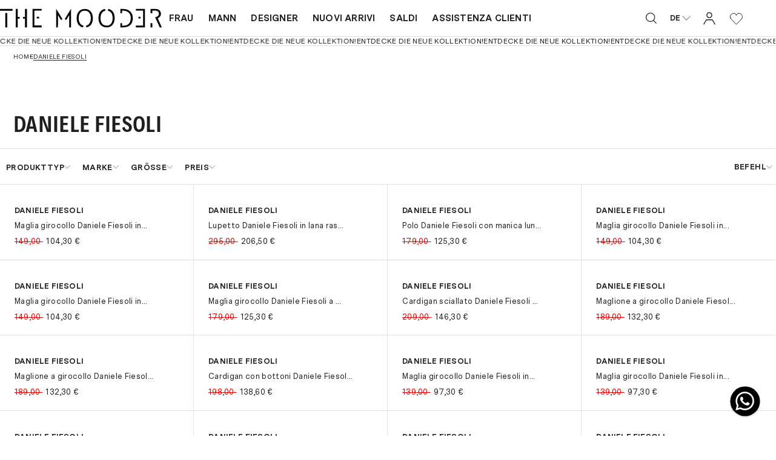

--- FILE ---
content_type: text/html; charset=utf-8
request_url: https://themooder.com/de/collections/vendor-brands-daniele-fiesoli
body_size: 53871
content:
<!doctype html>
<html lang="de" class="html">
  <head><meta charset="utf-8">
<link rel="canonical" href="https://themooder.com/de/collections/vendor-brands-daniele-fiesoli">
<meta name="viewport" content="width=device-width,initial-scale=1">


  <link rel="shortcut icon" href="//themooder.com/cdn/shop/t/2/assets/favicon.png?v=145388797390470096311705597487" type="image/png">



<title>
  Daniele Fiesoli: maglieria italiana – The Mooder


</title>
<meta name="description" content="Daniele Fiesoli: maglieria italiana di qualità artigianale. Scopri su The Mooder la collezione esclusiva perfetta per look eleganti e moderni.">
<meta property="og:site_name" content="The Mooder">
<meta property="og:url" content="https://themooder.com/de/collections/vendor-brands-daniele-fiesoli">
<meta property="og:title" content="Daniele Fiesoli: maglieria italiana – The Mooder">
<meta property="og:type" content="website">
<meta property="og:description" content="Daniele Fiesoli: maglieria italiana di qualità artigianale. Scopri su The Mooder la collezione esclusiva perfetta per look eleganti e moderni.">
<meta name="twitter:card" content="summary_large_image">
<meta name="twitter:title" content="Daniele Fiesoli: maglieria italiana – The Mooder">
<meta name="twitter:description" content="Daniele Fiesoli: maglieria italiana di qualità artigianale. Scopri su The Mooder la collezione esclusiva perfetta per look eleganti e moderni.">



    <link rel="preconnect" href="https://cdn.shopify.com" crossorigin>
    <link href="//themooder.com/cdn/shop/t/2/assets/theme.css?v=135959242661128501841720182389" rel="stylesheet" type="text/css" media="all" />

  
<script>window.performance && window.performance.mark && window.performance.mark('shopify.content_for_header.start');</script><meta id="shopify-digital-wallet" name="shopify-digital-wallet" content="/68152656108/digital_wallets/dialog">
<meta name="shopify-checkout-api-token" content="3e09fe8dd43d853c918b0ebe11ee288f">
<meta id="in-context-paypal-metadata" data-shop-id="68152656108" data-venmo-supported="false" data-environment="production" data-locale="de_DE" data-paypal-v4="true" data-currency="EUR">
<link rel="alternate" type="application/atom+xml" title="Feed" href="/de/collections/vendor-brands-daniele-fiesoli.atom" />
<link rel="next" href="/de/collections/vendor-brands-daniele-fiesoli?page=2">
<link rel="alternate" hreflang="x-default" href="https://themooder.com/collections/vendor-brands-daniele-fiesoli">
<link rel="alternate" hreflang="it" href="https://themooder.com/collections/vendor-brands-daniele-fiesoli">
<link rel="alternate" hreflang="en" href="https://themooder.com/en/collections/vendor-brands-daniele-fiesoli">
<link rel="alternate" hreflang="de" href="https://themooder.com/de/collections/vendor-brands-daniele-fiesoli">
<link rel="alternate" type="application/json+oembed" href="https://themooder.com/de/collections/vendor-brands-daniele-fiesoli.oembed">
<script async="async" src="/checkouts/internal/preloads.js?locale=de-IT"></script>
<link rel="preconnect" href="https://shop.app" crossorigin="anonymous">
<script async="async" src="https://shop.app/checkouts/internal/preloads.js?locale=de-IT&shop_id=68152656108" crossorigin="anonymous"></script>
<script id="apple-pay-shop-capabilities" type="application/json">{"shopId":68152656108,"countryCode":"IT","currencyCode":"EUR","merchantCapabilities":["supports3DS"],"merchantId":"gid:\/\/shopify\/Shop\/68152656108","merchantName":"The Mooder","requiredBillingContactFields":["postalAddress","email","phone"],"requiredShippingContactFields":["postalAddress","email","phone"],"shippingType":"shipping","supportedNetworks":["visa","maestro","masterCard","amex"],"total":{"type":"pending","label":"The Mooder","amount":"1.00"},"shopifyPaymentsEnabled":true,"supportsSubscriptions":true}</script>
<script id="shopify-features" type="application/json">{"accessToken":"3e09fe8dd43d853c918b0ebe11ee288f","betas":["rich-media-storefront-analytics"],"domain":"themooder.com","predictiveSearch":true,"shopId":68152656108,"locale":"de"}</script>
<script>var Shopify = Shopify || {};
Shopify.shop = "themooder.myshopify.com";
Shopify.locale = "de";
Shopify.currency = {"active":"EUR","rate":"1.0"};
Shopify.country = "IT";
Shopify.theme = {"name":"themooder\/main","id":139453890796,"schema_name":"themooder","schema_version":"1.0.0","theme_store_id":null,"role":"main"};
Shopify.theme.handle = "null";
Shopify.theme.style = {"id":null,"handle":null};
Shopify.cdnHost = "themooder.com/cdn";
Shopify.routes = Shopify.routes || {};
Shopify.routes.root = "/de/";</script>
<script type="module">!function(o){(o.Shopify=o.Shopify||{}).modules=!0}(window);</script>
<script>!function(o){function n(){var o=[];function n(){o.push(Array.prototype.slice.apply(arguments))}return n.q=o,n}var t=o.Shopify=o.Shopify||{};t.loadFeatures=n(),t.autoloadFeatures=n()}(window);</script>
<script>
  window.ShopifyPay = window.ShopifyPay || {};
  window.ShopifyPay.apiHost = "shop.app\/pay";
  window.ShopifyPay.redirectState = null;
</script>
<script id="shop-js-analytics" type="application/json">{"pageType":"collection"}</script>
<script defer="defer" async type="module" src="//themooder.com/cdn/shopifycloud/shop-js/modules/v2/client.init-shop-cart-sync_HUjMWWU5.de.esm.js"></script>
<script defer="defer" async type="module" src="//themooder.com/cdn/shopifycloud/shop-js/modules/v2/chunk.common_QpfDqRK1.esm.js"></script>
<script type="module">
  await import("//themooder.com/cdn/shopifycloud/shop-js/modules/v2/client.init-shop-cart-sync_HUjMWWU5.de.esm.js");
await import("//themooder.com/cdn/shopifycloud/shop-js/modules/v2/chunk.common_QpfDqRK1.esm.js");

  window.Shopify.SignInWithShop?.initShopCartSync?.({"fedCMEnabled":true,"windoidEnabled":true});

</script>
<script>
  window.Shopify = window.Shopify || {};
  if (!window.Shopify.featureAssets) window.Shopify.featureAssets = {};
  window.Shopify.featureAssets['shop-js'] = {"shop-cart-sync":["modules/v2/client.shop-cart-sync_ByUgVWtJ.de.esm.js","modules/v2/chunk.common_QpfDqRK1.esm.js"],"init-fed-cm":["modules/v2/client.init-fed-cm_CVqhkk-1.de.esm.js","modules/v2/chunk.common_QpfDqRK1.esm.js"],"shop-button":["modules/v2/client.shop-button_B0pFlqys.de.esm.js","modules/v2/chunk.common_QpfDqRK1.esm.js"],"shop-cash-offers":["modules/v2/client.shop-cash-offers_CaaeZ5wd.de.esm.js","modules/v2/chunk.common_QpfDqRK1.esm.js","modules/v2/chunk.modal_CS8dP9kO.esm.js"],"init-windoid":["modules/v2/client.init-windoid_B-gyVqfY.de.esm.js","modules/v2/chunk.common_QpfDqRK1.esm.js"],"shop-toast-manager":["modules/v2/client.shop-toast-manager_DgTeluS3.de.esm.js","modules/v2/chunk.common_QpfDqRK1.esm.js"],"init-shop-email-lookup-coordinator":["modules/v2/client.init-shop-email-lookup-coordinator_C5I212n4.de.esm.js","modules/v2/chunk.common_QpfDqRK1.esm.js"],"init-shop-cart-sync":["modules/v2/client.init-shop-cart-sync_HUjMWWU5.de.esm.js","modules/v2/chunk.common_QpfDqRK1.esm.js"],"avatar":["modules/v2/client.avatar_BTnouDA3.de.esm.js"],"pay-button":["modules/v2/client.pay-button_CJaF-UDc.de.esm.js","modules/v2/chunk.common_QpfDqRK1.esm.js"],"init-customer-accounts":["modules/v2/client.init-customer-accounts_BI_wUvuR.de.esm.js","modules/v2/client.shop-login-button_DTPR4l75.de.esm.js","modules/v2/chunk.common_QpfDqRK1.esm.js","modules/v2/chunk.modal_CS8dP9kO.esm.js"],"init-shop-for-new-customer-accounts":["modules/v2/client.init-shop-for-new-customer-accounts_C4qR5Wl-.de.esm.js","modules/v2/client.shop-login-button_DTPR4l75.de.esm.js","modules/v2/chunk.common_QpfDqRK1.esm.js","modules/v2/chunk.modal_CS8dP9kO.esm.js"],"shop-login-button":["modules/v2/client.shop-login-button_DTPR4l75.de.esm.js","modules/v2/chunk.common_QpfDqRK1.esm.js","modules/v2/chunk.modal_CS8dP9kO.esm.js"],"init-customer-accounts-sign-up":["modules/v2/client.init-customer-accounts-sign-up_SG5gYFpP.de.esm.js","modules/v2/client.shop-login-button_DTPR4l75.de.esm.js","modules/v2/chunk.common_QpfDqRK1.esm.js","modules/v2/chunk.modal_CS8dP9kO.esm.js"],"shop-follow-button":["modules/v2/client.shop-follow-button_CmMsyvrH.de.esm.js","modules/v2/chunk.common_QpfDqRK1.esm.js","modules/v2/chunk.modal_CS8dP9kO.esm.js"],"checkout-modal":["modules/v2/client.checkout-modal_tfCxQqrq.de.esm.js","modules/v2/chunk.common_QpfDqRK1.esm.js","modules/v2/chunk.modal_CS8dP9kO.esm.js"],"lead-capture":["modules/v2/client.lead-capture_Ccz5Zm6k.de.esm.js","modules/v2/chunk.common_QpfDqRK1.esm.js","modules/v2/chunk.modal_CS8dP9kO.esm.js"],"shop-login":["modules/v2/client.shop-login_BfivnucW.de.esm.js","modules/v2/chunk.common_QpfDqRK1.esm.js","modules/v2/chunk.modal_CS8dP9kO.esm.js"],"payment-terms":["modules/v2/client.payment-terms_D2Mn0eFV.de.esm.js","modules/v2/chunk.common_QpfDqRK1.esm.js","modules/v2/chunk.modal_CS8dP9kO.esm.js"]};
</script>
<script>(function() {
  var isLoaded = false;
  function asyncLoad() {
    if (isLoaded) return;
    isLoaded = true;
    var urls = ["https:\/\/cdn.nfcube.com\/instafeed-4a615961caf83dba0433131e9050e45f.js?shop=themooder.myshopify.com","https:\/\/ecommplugins-scripts.trustpilot.com\/v2.1\/js\/header.min.js?settings=eyJrZXkiOiIySjZWYjl1dU9IZnFnS3VOIn0=\u0026v=2.5\u0026shop=themooder.myshopify.com","https:\/\/ecommplugins-trustboxsettings.trustpilot.com\/themooder.myshopify.com.js?settings=1710148009395\u0026shop=themooder.myshopify.com","https:\/\/chimpstatic.com\/mcjs-connected\/js\/users\/58ce4fd7cde539ceae99e4085\/53509a1bb3db49f68d2edeede.js?shop=themooder.myshopify.com"];
    for (var i = 0; i < urls.length; i++) {
      var s = document.createElement('script');
      s.type = 'text/javascript';
      s.async = true;
      s.src = urls[i];
      var x = document.getElementsByTagName('script')[0];
      x.parentNode.insertBefore(s, x);
    }
  };
  if(window.attachEvent) {
    window.attachEvent('onload', asyncLoad);
  } else {
    window.addEventListener('load', asyncLoad, false);
  }
})();</script>
<script id="__st">var __st={"a":68152656108,"offset":3600,"reqid":"3dd1b548-b27d-4bb7-9cc3-e572e1065dbe-1768619325","pageurl":"themooder.com\/de\/collections\/vendor-brands-daniele-fiesoli","u":"6739185a3836","p":"collection","rtyp":"collection","rid":419161047276};</script>
<script>window.ShopifyPaypalV4VisibilityTracking = true;</script>
<script id="captcha-bootstrap">!function(){'use strict';const t='contact',e='account',n='new_comment',o=[[t,t],['blogs',n],['comments',n],[t,'customer']],c=[[e,'customer_login'],[e,'guest_login'],[e,'recover_customer_password'],[e,'create_customer']],r=t=>t.map((([t,e])=>`form[action*='/${t}']:not([data-nocaptcha='true']) input[name='form_type'][value='${e}']`)).join(','),a=t=>()=>t?[...document.querySelectorAll(t)].map((t=>t.form)):[];function s(){const t=[...o],e=r(t);return a(e)}const i='password',u='form_key',d=['recaptcha-v3-token','g-recaptcha-response','h-captcha-response',i],f=()=>{try{return window.sessionStorage}catch{return}},m='__shopify_v',_=t=>t.elements[u];function p(t,e,n=!1){try{const o=window.sessionStorage,c=JSON.parse(o.getItem(e)),{data:r}=function(t){const{data:e,action:n}=t;return t[m]||n?{data:e,action:n}:{data:t,action:n}}(c);for(const[e,n]of Object.entries(r))t.elements[e]&&(t.elements[e].value=n);n&&o.removeItem(e)}catch(o){console.error('form repopulation failed',{error:o})}}const l='form_type',E='cptcha';function T(t){t.dataset[E]=!0}const w=window,h=w.document,L='Shopify',v='ce_forms',y='captcha';let A=!1;((t,e)=>{const n=(g='f06e6c50-85a8-45c8-87d0-21a2b65856fe',I='https://cdn.shopify.com/shopifycloud/storefront-forms-hcaptcha/ce_storefront_forms_captcha_hcaptcha.v1.5.2.iife.js',D={infoText:'Durch hCaptcha geschützt',privacyText:'Datenschutz',termsText:'Allgemeine Geschäftsbedingungen'},(t,e,n)=>{const o=w[L][v],c=o.bindForm;if(c)return c(t,g,e,D).then(n);var r;o.q.push([[t,g,e,D],n]),r=I,A||(h.body.append(Object.assign(h.createElement('script'),{id:'captcha-provider',async:!0,src:r})),A=!0)});var g,I,D;w[L]=w[L]||{},w[L][v]=w[L][v]||{},w[L][v].q=[],w[L][y]=w[L][y]||{},w[L][y].protect=function(t,e){n(t,void 0,e),T(t)},Object.freeze(w[L][y]),function(t,e,n,w,h,L){const[v,y,A,g]=function(t,e,n){const i=e?o:[],u=t?c:[],d=[...i,...u],f=r(d),m=r(i),_=r(d.filter((([t,e])=>n.includes(e))));return[a(f),a(m),a(_),s()]}(w,h,L),I=t=>{const e=t.target;return e instanceof HTMLFormElement?e:e&&e.form},D=t=>v().includes(t);t.addEventListener('submit',(t=>{const e=I(t);if(!e)return;const n=D(e)&&!e.dataset.hcaptchaBound&&!e.dataset.recaptchaBound,o=_(e),c=g().includes(e)&&(!o||!o.value);(n||c)&&t.preventDefault(),c&&!n&&(function(t){try{if(!f())return;!function(t){const e=f();if(!e)return;const n=_(t);if(!n)return;const o=n.value;o&&e.removeItem(o)}(t);const e=Array.from(Array(32),(()=>Math.random().toString(36)[2])).join('');!function(t,e){_(t)||t.append(Object.assign(document.createElement('input'),{type:'hidden',name:u})),t.elements[u].value=e}(t,e),function(t,e){const n=f();if(!n)return;const o=[...t.querySelectorAll(`input[type='${i}']`)].map((({name:t})=>t)),c=[...d,...o],r={};for(const[a,s]of new FormData(t).entries())c.includes(a)||(r[a]=s);n.setItem(e,JSON.stringify({[m]:1,action:t.action,data:r}))}(t,e)}catch(e){console.error('failed to persist form',e)}}(e),e.submit())}));const S=(t,e)=>{t&&!t.dataset[E]&&(n(t,e.some((e=>e===t))),T(t))};for(const o of['focusin','change'])t.addEventListener(o,(t=>{const e=I(t);D(e)&&S(e,y())}));const B=e.get('form_key'),M=e.get(l),P=B&&M;t.addEventListener('DOMContentLoaded',(()=>{const t=y();if(P)for(const e of t)e.elements[l].value===M&&p(e,B);[...new Set([...A(),...v().filter((t=>'true'===t.dataset.shopifyCaptcha))])].forEach((e=>S(e,t)))}))}(h,new URLSearchParams(w.location.search),n,t,e,['guest_login'])})(!0,!0)}();</script>
<script integrity="sha256-4kQ18oKyAcykRKYeNunJcIwy7WH5gtpwJnB7kiuLZ1E=" data-source-attribution="shopify.loadfeatures" defer="defer" src="//themooder.com/cdn/shopifycloud/storefront/assets/storefront/load_feature-a0a9edcb.js" crossorigin="anonymous"></script>
<script crossorigin="anonymous" defer="defer" src="//themooder.com/cdn/shopifycloud/storefront/assets/shopify_pay/storefront-65b4c6d7.js?v=20250812"></script>
<script data-source-attribution="shopify.dynamic_checkout.dynamic.init">var Shopify=Shopify||{};Shopify.PaymentButton=Shopify.PaymentButton||{isStorefrontPortableWallets:!0,init:function(){window.Shopify.PaymentButton.init=function(){};var t=document.createElement("script");t.src="https://themooder.com/cdn/shopifycloud/portable-wallets/latest/portable-wallets.de.js",t.type="module",document.head.appendChild(t)}};
</script>
<script data-source-attribution="shopify.dynamic_checkout.buyer_consent">
  function portableWalletsHideBuyerConsent(e){var t=document.getElementById("shopify-buyer-consent"),n=document.getElementById("shopify-subscription-policy-button");t&&n&&(t.classList.add("hidden"),t.setAttribute("aria-hidden","true"),n.removeEventListener("click",e))}function portableWalletsShowBuyerConsent(e){var t=document.getElementById("shopify-buyer-consent"),n=document.getElementById("shopify-subscription-policy-button");t&&n&&(t.classList.remove("hidden"),t.removeAttribute("aria-hidden"),n.addEventListener("click",e))}window.Shopify?.PaymentButton&&(window.Shopify.PaymentButton.hideBuyerConsent=portableWalletsHideBuyerConsent,window.Shopify.PaymentButton.showBuyerConsent=portableWalletsShowBuyerConsent);
</script>
<script data-source-attribution="shopify.dynamic_checkout.cart.bootstrap">document.addEventListener("DOMContentLoaded",(function(){function t(){return document.querySelector("shopify-accelerated-checkout-cart, shopify-accelerated-checkout")}if(t())Shopify.PaymentButton.init();else{new MutationObserver((function(e,n){t()&&(Shopify.PaymentButton.init(),n.disconnect())})).observe(document.body,{childList:!0,subtree:!0})}}));
</script>
<script id='scb4127' type='text/javascript' async='' src='https://themooder.com/cdn/shopifycloud/privacy-banner/storefront-banner.js'></script><link id="shopify-accelerated-checkout-styles" rel="stylesheet" media="screen" href="https://themooder.com/cdn/shopifycloud/portable-wallets/latest/accelerated-checkout-backwards-compat.css" crossorigin="anonymous">
<style id="shopify-accelerated-checkout-cart">
        #shopify-buyer-consent {
  margin-top: 1em;
  display: inline-block;
  width: 100%;
}

#shopify-buyer-consent.hidden {
  display: none;
}

#shopify-subscription-policy-button {
  background: none;
  border: none;
  padding: 0;
  text-decoration: underline;
  font-size: inherit;
  cursor: pointer;
}

#shopify-subscription-policy-button::before {
  box-shadow: none;
}

      </style>
<link rel="stylesheet" media="screen" href="//themooder.com/cdn/shop/t/2/compiled_assets/styles.css?v=5577">
<script>window.performance && window.performance.mark && window.performance.mark('shopify.content_for_header.end');</script>

    <script>
      window.cartData = { currency: 'Liquid error (layout/theme line 11): invalid integer' };
    </script>

    <!-- TrustBox script -->
    <script type="text/javascript" src="//widget.trustpilot.com/bootstrap/v5/tp.widget.bootstrap.min.js" async></script>
    <!-- End TrustBox script -->
  <!-- BEGIN app block: shopify://apps/klaviyo-email-marketing-sms/blocks/klaviyo-onsite-embed/2632fe16-c075-4321-a88b-50b567f42507 -->












  <script async src="https://static.klaviyo.com/onsite/js/R4JxJK/klaviyo.js?company_id=R4JxJK"></script>
  <script>!function(){if(!window.klaviyo){window._klOnsite=window._klOnsite||[];try{window.klaviyo=new Proxy({},{get:function(n,i){return"push"===i?function(){var n;(n=window._klOnsite).push.apply(n,arguments)}:function(){for(var n=arguments.length,o=new Array(n),w=0;w<n;w++)o[w]=arguments[w];var t="function"==typeof o[o.length-1]?o.pop():void 0,e=new Promise((function(n){window._klOnsite.push([i].concat(o,[function(i){t&&t(i),n(i)}]))}));return e}}})}catch(n){window.klaviyo=window.klaviyo||[],window.klaviyo.push=function(){var n;(n=window._klOnsite).push.apply(n,arguments)}}}}();</script>

  




  <script>
    window.klaviyoReviewsProductDesignMode = false
  </script>







<!-- END app block --><!-- BEGIN app block: shopify://apps/seowill-redirects/blocks/brokenlink-404/cc7b1996-e567-42d0-8862-356092041863 -->
<script type="text/javascript">
    !function(t){var e={};function r(n){if(e[n])return e[n].exports;var o=e[n]={i:n,l:!1,exports:{}};return t[n].call(o.exports,o,o.exports,r),o.l=!0,o.exports}r.m=t,r.c=e,r.d=function(t,e,n){r.o(t,e)||Object.defineProperty(t,e,{enumerable:!0,get:n})},r.r=function(t){"undefined"!==typeof Symbol&&Symbol.toStringTag&&Object.defineProperty(t,Symbol.toStringTag,{value:"Module"}),Object.defineProperty(t,"__esModule",{value:!0})},r.t=function(t,e){if(1&e&&(t=r(t)),8&e)return t;if(4&e&&"object"===typeof t&&t&&t.__esModule)return t;var n=Object.create(null);if(r.r(n),Object.defineProperty(n,"default",{enumerable:!0,value:t}),2&e&&"string"!=typeof t)for(var o in t)r.d(n,o,function(e){return t[e]}.bind(null,o));return n},r.n=function(t){var e=t&&t.__esModule?function(){return t.default}:function(){return t};return r.d(e,"a",e),e},r.o=function(t,e){return Object.prototype.hasOwnProperty.call(t,e)},r.p="",r(r.s=11)}([function(t,e,r){"use strict";var n=r(2),o=Object.prototype.toString;function i(t){return"[object Array]"===o.call(t)}function a(t){return"undefined"===typeof t}function u(t){return null!==t&&"object"===typeof t}function s(t){return"[object Function]"===o.call(t)}function c(t,e){if(null!==t&&"undefined"!==typeof t)if("object"!==typeof t&&(t=[t]),i(t))for(var r=0,n=t.length;r<n;r++)e.call(null,t[r],r,t);else for(var o in t)Object.prototype.hasOwnProperty.call(t,o)&&e.call(null,t[o],o,t)}t.exports={isArray:i,isArrayBuffer:function(t){return"[object ArrayBuffer]"===o.call(t)},isBuffer:function(t){return null!==t&&!a(t)&&null!==t.constructor&&!a(t.constructor)&&"function"===typeof t.constructor.isBuffer&&t.constructor.isBuffer(t)},isFormData:function(t){return"undefined"!==typeof FormData&&t instanceof FormData},isArrayBufferView:function(t){return"undefined"!==typeof ArrayBuffer&&ArrayBuffer.isView?ArrayBuffer.isView(t):t&&t.buffer&&t.buffer instanceof ArrayBuffer},isString:function(t){return"string"===typeof t},isNumber:function(t){return"number"===typeof t},isObject:u,isUndefined:a,isDate:function(t){return"[object Date]"===o.call(t)},isFile:function(t){return"[object File]"===o.call(t)},isBlob:function(t){return"[object Blob]"===o.call(t)},isFunction:s,isStream:function(t){return u(t)&&s(t.pipe)},isURLSearchParams:function(t){return"undefined"!==typeof URLSearchParams&&t instanceof URLSearchParams},isStandardBrowserEnv:function(){return("undefined"===typeof navigator||"ReactNative"!==navigator.product&&"NativeScript"!==navigator.product&&"NS"!==navigator.product)&&("undefined"!==typeof window&&"undefined"!==typeof document)},forEach:c,merge:function t(){var e={};function r(r,n){"object"===typeof e[n]&&"object"===typeof r?e[n]=t(e[n],r):e[n]=r}for(var n=0,o=arguments.length;n<o;n++)c(arguments[n],r);return e},deepMerge:function t(){var e={};function r(r,n){"object"===typeof e[n]&&"object"===typeof r?e[n]=t(e[n],r):e[n]="object"===typeof r?t({},r):r}for(var n=0,o=arguments.length;n<o;n++)c(arguments[n],r);return e},extend:function(t,e,r){return c(e,(function(e,o){t[o]=r&&"function"===typeof e?n(e,r):e})),t},trim:function(t){return t.replace(/^\s*/,"").replace(/\s*$/,"")}}},function(t,e,r){t.exports=r(12)},function(t,e,r){"use strict";t.exports=function(t,e){return function(){for(var r=new Array(arguments.length),n=0;n<r.length;n++)r[n]=arguments[n];return t.apply(e,r)}}},function(t,e,r){"use strict";var n=r(0);function o(t){return encodeURIComponent(t).replace(/%40/gi,"@").replace(/%3A/gi,":").replace(/%24/g,"$").replace(/%2C/gi,",").replace(/%20/g,"+").replace(/%5B/gi,"[").replace(/%5D/gi,"]")}t.exports=function(t,e,r){if(!e)return t;var i;if(r)i=r(e);else if(n.isURLSearchParams(e))i=e.toString();else{var a=[];n.forEach(e,(function(t,e){null!==t&&"undefined"!==typeof t&&(n.isArray(t)?e+="[]":t=[t],n.forEach(t,(function(t){n.isDate(t)?t=t.toISOString():n.isObject(t)&&(t=JSON.stringify(t)),a.push(o(e)+"="+o(t))})))})),i=a.join("&")}if(i){var u=t.indexOf("#");-1!==u&&(t=t.slice(0,u)),t+=(-1===t.indexOf("?")?"?":"&")+i}return t}},function(t,e,r){"use strict";t.exports=function(t){return!(!t||!t.__CANCEL__)}},function(t,e,r){"use strict";(function(e){var n=r(0),o=r(19),i={"Content-Type":"application/x-www-form-urlencoded"};function a(t,e){!n.isUndefined(t)&&n.isUndefined(t["Content-Type"])&&(t["Content-Type"]=e)}var u={adapter:function(){var t;return("undefined"!==typeof XMLHttpRequest||"undefined"!==typeof e&&"[object process]"===Object.prototype.toString.call(e))&&(t=r(6)),t}(),transformRequest:[function(t,e){return o(e,"Accept"),o(e,"Content-Type"),n.isFormData(t)||n.isArrayBuffer(t)||n.isBuffer(t)||n.isStream(t)||n.isFile(t)||n.isBlob(t)?t:n.isArrayBufferView(t)?t.buffer:n.isURLSearchParams(t)?(a(e,"application/x-www-form-urlencoded;charset=utf-8"),t.toString()):n.isObject(t)?(a(e,"application/json;charset=utf-8"),JSON.stringify(t)):t}],transformResponse:[function(t){if("string"===typeof t)try{t=JSON.parse(t)}catch(e){}return t}],timeout:0,xsrfCookieName:"XSRF-TOKEN",xsrfHeaderName:"X-XSRF-TOKEN",maxContentLength:-1,validateStatus:function(t){return t>=200&&t<300},headers:{common:{Accept:"application/json, text/plain, */*"}}};n.forEach(["delete","get","head"],(function(t){u.headers[t]={}})),n.forEach(["post","put","patch"],(function(t){u.headers[t]=n.merge(i)})),t.exports=u}).call(this,r(18))},function(t,e,r){"use strict";var n=r(0),o=r(20),i=r(3),a=r(22),u=r(25),s=r(26),c=r(7);t.exports=function(t){return new Promise((function(e,f){var l=t.data,p=t.headers;n.isFormData(l)&&delete p["Content-Type"];var h=new XMLHttpRequest;if(t.auth){var d=t.auth.username||"",m=t.auth.password||"";p.Authorization="Basic "+btoa(d+":"+m)}var y=a(t.baseURL,t.url);if(h.open(t.method.toUpperCase(),i(y,t.params,t.paramsSerializer),!0),h.timeout=t.timeout,h.onreadystatechange=function(){if(h&&4===h.readyState&&(0!==h.status||h.responseURL&&0===h.responseURL.indexOf("file:"))){var r="getAllResponseHeaders"in h?u(h.getAllResponseHeaders()):null,n={data:t.responseType&&"text"!==t.responseType?h.response:h.responseText,status:h.status,statusText:h.statusText,headers:r,config:t,request:h};o(e,f,n),h=null}},h.onabort=function(){h&&(f(c("Request aborted",t,"ECONNABORTED",h)),h=null)},h.onerror=function(){f(c("Network Error",t,null,h)),h=null},h.ontimeout=function(){var e="timeout of "+t.timeout+"ms exceeded";t.timeoutErrorMessage&&(e=t.timeoutErrorMessage),f(c(e,t,"ECONNABORTED",h)),h=null},n.isStandardBrowserEnv()){var v=r(27),g=(t.withCredentials||s(y))&&t.xsrfCookieName?v.read(t.xsrfCookieName):void 0;g&&(p[t.xsrfHeaderName]=g)}if("setRequestHeader"in h&&n.forEach(p,(function(t,e){"undefined"===typeof l&&"content-type"===e.toLowerCase()?delete p[e]:h.setRequestHeader(e,t)})),n.isUndefined(t.withCredentials)||(h.withCredentials=!!t.withCredentials),t.responseType)try{h.responseType=t.responseType}catch(w){if("json"!==t.responseType)throw w}"function"===typeof t.onDownloadProgress&&h.addEventListener("progress",t.onDownloadProgress),"function"===typeof t.onUploadProgress&&h.upload&&h.upload.addEventListener("progress",t.onUploadProgress),t.cancelToken&&t.cancelToken.promise.then((function(t){h&&(h.abort(),f(t),h=null)})),void 0===l&&(l=null),h.send(l)}))}},function(t,e,r){"use strict";var n=r(21);t.exports=function(t,e,r,o,i){var a=new Error(t);return n(a,e,r,o,i)}},function(t,e,r){"use strict";var n=r(0);t.exports=function(t,e){e=e||{};var r={},o=["url","method","params","data"],i=["headers","auth","proxy"],a=["baseURL","url","transformRequest","transformResponse","paramsSerializer","timeout","withCredentials","adapter","responseType","xsrfCookieName","xsrfHeaderName","onUploadProgress","onDownloadProgress","maxContentLength","validateStatus","maxRedirects","httpAgent","httpsAgent","cancelToken","socketPath"];n.forEach(o,(function(t){"undefined"!==typeof e[t]&&(r[t]=e[t])})),n.forEach(i,(function(o){n.isObject(e[o])?r[o]=n.deepMerge(t[o],e[o]):"undefined"!==typeof e[o]?r[o]=e[o]:n.isObject(t[o])?r[o]=n.deepMerge(t[o]):"undefined"!==typeof t[o]&&(r[o]=t[o])})),n.forEach(a,(function(n){"undefined"!==typeof e[n]?r[n]=e[n]:"undefined"!==typeof t[n]&&(r[n]=t[n])}));var u=o.concat(i).concat(a),s=Object.keys(e).filter((function(t){return-1===u.indexOf(t)}));return n.forEach(s,(function(n){"undefined"!==typeof e[n]?r[n]=e[n]:"undefined"!==typeof t[n]&&(r[n]=t[n])})),r}},function(t,e,r){"use strict";function n(t){this.message=t}n.prototype.toString=function(){return"Cancel"+(this.message?": "+this.message:"")},n.prototype.__CANCEL__=!0,t.exports=n},function(t,e,r){t.exports=r(13)},function(t,e,r){t.exports=r(30)},function(t,e,r){var n=function(t){"use strict";var e=Object.prototype,r=e.hasOwnProperty,n="function"===typeof Symbol?Symbol:{},o=n.iterator||"@@iterator",i=n.asyncIterator||"@@asyncIterator",a=n.toStringTag||"@@toStringTag";function u(t,e,r){return Object.defineProperty(t,e,{value:r,enumerable:!0,configurable:!0,writable:!0}),t[e]}try{u({},"")}catch(S){u=function(t,e,r){return t[e]=r}}function s(t,e,r,n){var o=e&&e.prototype instanceof l?e:l,i=Object.create(o.prototype),a=new L(n||[]);return i._invoke=function(t,e,r){var n="suspendedStart";return function(o,i){if("executing"===n)throw new Error("Generator is already running");if("completed"===n){if("throw"===o)throw i;return j()}for(r.method=o,r.arg=i;;){var a=r.delegate;if(a){var u=x(a,r);if(u){if(u===f)continue;return u}}if("next"===r.method)r.sent=r._sent=r.arg;else if("throw"===r.method){if("suspendedStart"===n)throw n="completed",r.arg;r.dispatchException(r.arg)}else"return"===r.method&&r.abrupt("return",r.arg);n="executing";var s=c(t,e,r);if("normal"===s.type){if(n=r.done?"completed":"suspendedYield",s.arg===f)continue;return{value:s.arg,done:r.done}}"throw"===s.type&&(n="completed",r.method="throw",r.arg=s.arg)}}}(t,r,a),i}function c(t,e,r){try{return{type:"normal",arg:t.call(e,r)}}catch(S){return{type:"throw",arg:S}}}t.wrap=s;var f={};function l(){}function p(){}function h(){}var d={};d[o]=function(){return this};var m=Object.getPrototypeOf,y=m&&m(m(T([])));y&&y!==e&&r.call(y,o)&&(d=y);var v=h.prototype=l.prototype=Object.create(d);function g(t){["next","throw","return"].forEach((function(e){u(t,e,(function(t){return this._invoke(e,t)}))}))}function w(t,e){var n;this._invoke=function(o,i){function a(){return new e((function(n,a){!function n(o,i,a,u){var s=c(t[o],t,i);if("throw"!==s.type){var f=s.arg,l=f.value;return l&&"object"===typeof l&&r.call(l,"__await")?e.resolve(l.__await).then((function(t){n("next",t,a,u)}),(function(t){n("throw",t,a,u)})):e.resolve(l).then((function(t){f.value=t,a(f)}),(function(t){return n("throw",t,a,u)}))}u(s.arg)}(o,i,n,a)}))}return n=n?n.then(a,a):a()}}function x(t,e){var r=t.iterator[e.method];if(void 0===r){if(e.delegate=null,"throw"===e.method){if(t.iterator.return&&(e.method="return",e.arg=void 0,x(t,e),"throw"===e.method))return f;e.method="throw",e.arg=new TypeError("The iterator does not provide a 'throw' method")}return f}var n=c(r,t.iterator,e.arg);if("throw"===n.type)return e.method="throw",e.arg=n.arg,e.delegate=null,f;var o=n.arg;return o?o.done?(e[t.resultName]=o.value,e.next=t.nextLoc,"return"!==e.method&&(e.method="next",e.arg=void 0),e.delegate=null,f):o:(e.method="throw",e.arg=new TypeError("iterator result is not an object"),e.delegate=null,f)}function b(t){var e={tryLoc:t[0]};1 in t&&(e.catchLoc=t[1]),2 in t&&(e.finallyLoc=t[2],e.afterLoc=t[3]),this.tryEntries.push(e)}function E(t){var e=t.completion||{};e.type="normal",delete e.arg,t.completion=e}function L(t){this.tryEntries=[{tryLoc:"root"}],t.forEach(b,this),this.reset(!0)}function T(t){if(t){var e=t[o];if(e)return e.call(t);if("function"===typeof t.next)return t;if(!isNaN(t.length)){var n=-1,i=function e(){for(;++n<t.length;)if(r.call(t,n))return e.value=t[n],e.done=!1,e;return e.value=void 0,e.done=!0,e};return i.next=i}}return{next:j}}function j(){return{value:void 0,done:!0}}return p.prototype=v.constructor=h,h.constructor=p,p.displayName=u(h,a,"GeneratorFunction"),t.isGeneratorFunction=function(t){var e="function"===typeof t&&t.constructor;return!!e&&(e===p||"GeneratorFunction"===(e.displayName||e.name))},t.mark=function(t){return Object.setPrototypeOf?Object.setPrototypeOf(t,h):(t.__proto__=h,u(t,a,"GeneratorFunction")),t.prototype=Object.create(v),t},t.awrap=function(t){return{__await:t}},g(w.prototype),w.prototype[i]=function(){return this},t.AsyncIterator=w,t.async=function(e,r,n,o,i){void 0===i&&(i=Promise);var a=new w(s(e,r,n,o),i);return t.isGeneratorFunction(r)?a:a.next().then((function(t){return t.done?t.value:a.next()}))},g(v),u(v,a,"Generator"),v[o]=function(){return this},v.toString=function(){return"[object Generator]"},t.keys=function(t){var e=[];for(var r in t)e.push(r);return e.reverse(),function r(){for(;e.length;){var n=e.pop();if(n in t)return r.value=n,r.done=!1,r}return r.done=!0,r}},t.values=T,L.prototype={constructor:L,reset:function(t){if(this.prev=0,this.next=0,this.sent=this._sent=void 0,this.done=!1,this.delegate=null,this.method="next",this.arg=void 0,this.tryEntries.forEach(E),!t)for(var e in this)"t"===e.charAt(0)&&r.call(this,e)&&!isNaN(+e.slice(1))&&(this[e]=void 0)},stop:function(){this.done=!0;var t=this.tryEntries[0].completion;if("throw"===t.type)throw t.arg;return this.rval},dispatchException:function(t){if(this.done)throw t;var e=this;function n(r,n){return a.type="throw",a.arg=t,e.next=r,n&&(e.method="next",e.arg=void 0),!!n}for(var o=this.tryEntries.length-1;o>=0;--o){var i=this.tryEntries[o],a=i.completion;if("root"===i.tryLoc)return n("end");if(i.tryLoc<=this.prev){var u=r.call(i,"catchLoc"),s=r.call(i,"finallyLoc");if(u&&s){if(this.prev<i.catchLoc)return n(i.catchLoc,!0);if(this.prev<i.finallyLoc)return n(i.finallyLoc)}else if(u){if(this.prev<i.catchLoc)return n(i.catchLoc,!0)}else{if(!s)throw new Error("try statement without catch or finally");if(this.prev<i.finallyLoc)return n(i.finallyLoc)}}}},abrupt:function(t,e){for(var n=this.tryEntries.length-1;n>=0;--n){var o=this.tryEntries[n];if(o.tryLoc<=this.prev&&r.call(o,"finallyLoc")&&this.prev<o.finallyLoc){var i=o;break}}i&&("break"===t||"continue"===t)&&i.tryLoc<=e&&e<=i.finallyLoc&&(i=null);var a=i?i.completion:{};return a.type=t,a.arg=e,i?(this.method="next",this.next=i.finallyLoc,f):this.complete(a)},complete:function(t,e){if("throw"===t.type)throw t.arg;return"break"===t.type||"continue"===t.type?this.next=t.arg:"return"===t.type?(this.rval=this.arg=t.arg,this.method="return",this.next="end"):"normal"===t.type&&e&&(this.next=e),f},finish:function(t){for(var e=this.tryEntries.length-1;e>=0;--e){var r=this.tryEntries[e];if(r.finallyLoc===t)return this.complete(r.completion,r.afterLoc),E(r),f}},catch:function(t){for(var e=this.tryEntries.length-1;e>=0;--e){var r=this.tryEntries[e];if(r.tryLoc===t){var n=r.completion;if("throw"===n.type){var o=n.arg;E(r)}return o}}throw new Error("illegal catch attempt")},delegateYield:function(t,e,r){return this.delegate={iterator:T(t),resultName:e,nextLoc:r},"next"===this.method&&(this.arg=void 0),f}},t}(t.exports);try{regeneratorRuntime=n}catch(o){Function("r","regeneratorRuntime = r")(n)}},function(t,e,r){"use strict";var n=r(0),o=r(2),i=r(14),a=r(8);function u(t){var e=new i(t),r=o(i.prototype.request,e);return n.extend(r,i.prototype,e),n.extend(r,e),r}var s=u(r(5));s.Axios=i,s.create=function(t){return u(a(s.defaults,t))},s.Cancel=r(9),s.CancelToken=r(28),s.isCancel=r(4),s.all=function(t){return Promise.all(t)},s.spread=r(29),t.exports=s,t.exports.default=s},function(t,e,r){"use strict";var n=r(0),o=r(3),i=r(15),a=r(16),u=r(8);function s(t){this.defaults=t,this.interceptors={request:new i,response:new i}}s.prototype.request=function(t){"string"===typeof t?(t=arguments[1]||{}).url=arguments[0]:t=t||{},(t=u(this.defaults,t)).method?t.method=t.method.toLowerCase():this.defaults.method?t.method=this.defaults.method.toLowerCase():t.method="get";var e=[a,void 0],r=Promise.resolve(t);for(this.interceptors.request.forEach((function(t){e.unshift(t.fulfilled,t.rejected)})),this.interceptors.response.forEach((function(t){e.push(t.fulfilled,t.rejected)}));e.length;)r=r.then(e.shift(),e.shift());return r},s.prototype.getUri=function(t){return t=u(this.defaults,t),o(t.url,t.params,t.paramsSerializer).replace(/^\?/,"")},n.forEach(["delete","get","head","options"],(function(t){s.prototype[t]=function(e,r){return this.request(n.merge(r||{},{method:t,url:e}))}})),n.forEach(["post","put","patch"],(function(t){s.prototype[t]=function(e,r,o){return this.request(n.merge(o||{},{method:t,url:e,data:r}))}})),t.exports=s},function(t,e,r){"use strict";var n=r(0);function o(){this.handlers=[]}o.prototype.use=function(t,e){return this.handlers.push({fulfilled:t,rejected:e}),this.handlers.length-1},o.prototype.eject=function(t){this.handlers[t]&&(this.handlers[t]=null)},o.prototype.forEach=function(t){n.forEach(this.handlers,(function(e){null!==e&&t(e)}))},t.exports=o},function(t,e,r){"use strict";var n=r(0),o=r(17),i=r(4),a=r(5);function u(t){t.cancelToken&&t.cancelToken.throwIfRequested()}t.exports=function(t){return u(t),t.headers=t.headers||{},t.data=o(t.data,t.headers,t.transformRequest),t.headers=n.merge(t.headers.common||{},t.headers[t.method]||{},t.headers),n.forEach(["delete","get","head","post","put","patch","common"],(function(e){delete t.headers[e]})),(t.adapter||a.adapter)(t).then((function(e){return u(t),e.data=o(e.data,e.headers,t.transformResponse),e}),(function(e){return i(e)||(u(t),e&&e.response&&(e.response.data=o(e.response.data,e.response.headers,t.transformResponse))),Promise.reject(e)}))}},function(t,e,r){"use strict";var n=r(0);t.exports=function(t,e,r){return n.forEach(r,(function(r){t=r(t,e)})),t}},function(t,e){var r,n,o=t.exports={};function i(){throw new Error("setTimeout has not been defined")}function a(){throw new Error("clearTimeout has not been defined")}function u(t){if(r===setTimeout)return setTimeout(t,0);if((r===i||!r)&&setTimeout)return r=setTimeout,setTimeout(t,0);try{return r(t,0)}catch(e){try{return r.call(null,t,0)}catch(e){return r.call(this,t,0)}}}!function(){try{r="function"===typeof setTimeout?setTimeout:i}catch(t){r=i}try{n="function"===typeof clearTimeout?clearTimeout:a}catch(t){n=a}}();var s,c=[],f=!1,l=-1;function p(){f&&s&&(f=!1,s.length?c=s.concat(c):l=-1,c.length&&h())}function h(){if(!f){var t=u(p);f=!0;for(var e=c.length;e;){for(s=c,c=[];++l<e;)s&&s[l].run();l=-1,e=c.length}s=null,f=!1,function(t){if(n===clearTimeout)return clearTimeout(t);if((n===a||!n)&&clearTimeout)return n=clearTimeout,clearTimeout(t);try{n(t)}catch(e){try{return n.call(null,t)}catch(e){return n.call(this,t)}}}(t)}}function d(t,e){this.fun=t,this.array=e}function m(){}o.nextTick=function(t){var e=new Array(arguments.length-1);if(arguments.length>1)for(var r=1;r<arguments.length;r++)e[r-1]=arguments[r];c.push(new d(t,e)),1!==c.length||f||u(h)},d.prototype.run=function(){this.fun.apply(null,this.array)},o.title="browser",o.browser=!0,o.env={},o.argv=[],o.version="",o.versions={},o.on=m,o.addListener=m,o.once=m,o.off=m,o.removeListener=m,o.removeAllListeners=m,o.emit=m,o.prependListener=m,o.prependOnceListener=m,o.listeners=function(t){return[]},o.binding=function(t){throw new Error("process.binding is not supported")},o.cwd=function(){return"/"},o.chdir=function(t){throw new Error("process.chdir is not supported")},o.umask=function(){return 0}},function(t,e,r){"use strict";var n=r(0);t.exports=function(t,e){n.forEach(t,(function(r,n){n!==e&&n.toUpperCase()===e.toUpperCase()&&(t[e]=r,delete t[n])}))}},function(t,e,r){"use strict";var n=r(7);t.exports=function(t,e,r){var o=r.config.validateStatus;!o||o(r.status)?t(r):e(n("Request failed with status code "+r.status,r.config,null,r.request,r))}},function(t,e,r){"use strict";t.exports=function(t,e,r,n,o){return t.config=e,r&&(t.code=r),t.request=n,t.response=o,t.isAxiosError=!0,t.toJSON=function(){return{message:this.message,name:this.name,description:this.description,number:this.number,fileName:this.fileName,lineNumber:this.lineNumber,columnNumber:this.columnNumber,stack:this.stack,config:this.config,code:this.code}},t}},function(t,e,r){"use strict";var n=r(23),o=r(24);t.exports=function(t,e){return t&&!n(e)?o(t,e):e}},function(t,e,r){"use strict";t.exports=function(t){return/^([a-z][a-z\d\+\-\.]*:)?\/\//i.test(t)}},function(t,e,r){"use strict";t.exports=function(t,e){return e?t.replace(/\/+$/,"")+"/"+e.replace(/^\/+/,""):t}},function(t,e,r){"use strict";var n=r(0),o=["age","authorization","content-length","content-type","etag","expires","from","host","if-modified-since","if-unmodified-since","last-modified","location","max-forwards","proxy-authorization","referer","retry-after","user-agent"];t.exports=function(t){var e,r,i,a={};return t?(n.forEach(t.split("\n"),(function(t){if(i=t.indexOf(":"),e=n.trim(t.substr(0,i)).toLowerCase(),r=n.trim(t.substr(i+1)),e){if(a[e]&&o.indexOf(e)>=0)return;a[e]="set-cookie"===e?(a[e]?a[e]:[]).concat([r]):a[e]?a[e]+", "+r:r}})),a):a}},function(t,e,r){"use strict";var n=r(0);t.exports=n.isStandardBrowserEnv()?function(){var t,e=/(msie|trident)/i.test(navigator.userAgent),r=document.createElement("a");function o(t){var n=t;return e&&(r.setAttribute("href",n),n=r.href),r.setAttribute("href",n),{href:r.href,protocol:r.protocol?r.protocol.replace(/:$/,""):"",host:r.host,search:r.search?r.search.replace(/^\?/,""):"",hash:r.hash?r.hash.replace(/^#/,""):"",hostname:r.hostname,port:r.port,pathname:"/"===r.pathname.charAt(0)?r.pathname:"/"+r.pathname}}return t=o(window.location.href),function(e){var r=n.isString(e)?o(e):e;return r.protocol===t.protocol&&r.host===t.host}}():function(){return!0}},function(t,e,r){"use strict";var n=r(0);t.exports=n.isStandardBrowserEnv()?{write:function(t,e,r,o,i,a){var u=[];u.push(t+"="+encodeURIComponent(e)),n.isNumber(r)&&u.push("expires="+new Date(r).toGMTString()),n.isString(o)&&u.push("path="+o),n.isString(i)&&u.push("domain="+i),!0===a&&u.push("secure"),document.cookie=u.join("; ")},read:function(t){var e=document.cookie.match(new RegExp("(^|;\\s*)("+t+")=([^;]*)"));return e?decodeURIComponent(e[3]):null},remove:function(t){this.write(t,"",Date.now()-864e5)}}:{write:function(){},read:function(){return null},remove:function(){}}},function(t,e,r){"use strict";var n=r(9);function o(t){if("function"!==typeof t)throw new TypeError("executor must be a function.");var e;this.promise=new Promise((function(t){e=t}));var r=this;t((function(t){r.reason||(r.reason=new n(t),e(r.reason))}))}o.prototype.throwIfRequested=function(){if(this.reason)throw this.reason},o.source=function(){var t;return{token:new o((function(e){t=e})),cancel:t}},t.exports=o},function(t,e,r){"use strict";t.exports=function(t){return function(e){return t.apply(null,e)}}},function(t,e,r){"use strict";r.r(e);var n=r(1),o=r.n(n);function i(t,e,r,n,o,i,a){try{var u=t[i](a),s=u.value}catch(c){return void r(c)}u.done?e(s):Promise.resolve(s).then(n,o)}function a(t){return function(){var e=this,r=arguments;return new Promise((function(n,o){var a=t.apply(e,r);function u(t){i(a,n,o,u,s,"next",t)}function s(t){i(a,n,o,u,s,"throw",t)}u(void 0)}))}}var u=r(10),s=r.n(u);var c=function(t){return function(t){var e=arguments.length>1&&void 0!==arguments[1]?arguments[1]:{},r=arguments.length>2&&void 0!==arguments[2]?arguments[2]:"GET";return r=r.toUpperCase(),new Promise((function(n){var o;"GET"===r&&(o=s.a.get(t,{params:e})),o.then((function(t){n(t.data)}))}))}("https://api-brokenlinkmanager.seoant.com/api/v1/receive_id",t,"GET")};function f(){return(f=a(o.a.mark((function t(e,r,n){var i;return o.a.wrap((function(t){for(;;)switch(t.prev=t.next){case 0:return i={shop:e,code:r,gbaid:n},t.next=3,c(i);case 3:t.sent;case 4:case"end":return t.stop()}}),t)})))).apply(this,arguments)}var l=window.location.href;if(-1!=l.indexOf("gbaid")){var p=l.split("gbaid");if(void 0!=p[1]){var h=window.location.pathname+window.location.search;window.history.pushState({},0,h),function(t,e,r){f.apply(this,arguments)}("themooder.myshopify.com","",p[1])}}}]);
</script><!-- END app block --><link href="https://monorail-edge.shopifysvc.com" rel="dns-prefetch">
<script>(function(){if ("sendBeacon" in navigator && "performance" in window) {try {var session_token_from_headers = performance.getEntriesByType('navigation')[0].serverTiming.find(x => x.name == '_s').description;} catch {var session_token_from_headers = undefined;}var session_cookie_matches = document.cookie.match(/_shopify_s=([^;]*)/);var session_token_from_cookie = session_cookie_matches && session_cookie_matches.length === 2 ? session_cookie_matches[1] : "";var session_token = session_token_from_headers || session_token_from_cookie || "";function handle_abandonment_event(e) {var entries = performance.getEntries().filter(function(entry) {return /monorail-edge.shopifysvc.com/.test(entry.name);});if (!window.abandonment_tracked && entries.length === 0) {window.abandonment_tracked = true;var currentMs = Date.now();var navigation_start = performance.timing.navigationStart;var payload = {shop_id: 68152656108,url: window.location.href,navigation_start,duration: currentMs - navigation_start,session_token,page_type: "collection"};window.navigator.sendBeacon("https://monorail-edge.shopifysvc.com/v1/produce", JSON.stringify({schema_id: "online_store_buyer_site_abandonment/1.1",payload: payload,metadata: {event_created_at_ms: currentMs,event_sent_at_ms: currentMs}}));}}window.addEventListener('pagehide', handle_abandonment_event);}}());</script>
<script id="web-pixels-manager-setup">(function e(e,d,r,n,o){if(void 0===o&&(o={}),!Boolean(null===(a=null===(i=window.Shopify)||void 0===i?void 0:i.analytics)||void 0===a?void 0:a.replayQueue)){var i,a;window.Shopify=window.Shopify||{};var t=window.Shopify;t.analytics=t.analytics||{};var s=t.analytics;s.replayQueue=[],s.publish=function(e,d,r){return s.replayQueue.push([e,d,r]),!0};try{self.performance.mark("wpm:start")}catch(e){}var l=function(){var e={modern:/Edge?\/(1{2}[4-9]|1[2-9]\d|[2-9]\d{2}|\d{4,})\.\d+(\.\d+|)|Firefox\/(1{2}[4-9]|1[2-9]\d|[2-9]\d{2}|\d{4,})\.\d+(\.\d+|)|Chrom(ium|e)\/(9{2}|\d{3,})\.\d+(\.\d+|)|(Maci|X1{2}).+ Version\/(15\.\d+|(1[6-9]|[2-9]\d|\d{3,})\.\d+)([,.]\d+|)( \(\w+\)|)( Mobile\/\w+|) Safari\/|Chrome.+OPR\/(9{2}|\d{3,})\.\d+\.\d+|(CPU[ +]OS|iPhone[ +]OS|CPU[ +]iPhone|CPU IPhone OS|CPU iPad OS)[ +]+(15[._]\d+|(1[6-9]|[2-9]\d|\d{3,})[._]\d+)([._]\d+|)|Android:?[ /-](13[3-9]|1[4-9]\d|[2-9]\d{2}|\d{4,})(\.\d+|)(\.\d+|)|Android.+Firefox\/(13[5-9]|1[4-9]\d|[2-9]\d{2}|\d{4,})\.\d+(\.\d+|)|Android.+Chrom(ium|e)\/(13[3-9]|1[4-9]\d|[2-9]\d{2}|\d{4,})\.\d+(\.\d+|)|SamsungBrowser\/([2-9]\d|\d{3,})\.\d+/,legacy:/Edge?\/(1[6-9]|[2-9]\d|\d{3,})\.\d+(\.\d+|)|Firefox\/(5[4-9]|[6-9]\d|\d{3,})\.\d+(\.\d+|)|Chrom(ium|e)\/(5[1-9]|[6-9]\d|\d{3,})\.\d+(\.\d+|)([\d.]+$|.*Safari\/(?![\d.]+ Edge\/[\d.]+$))|(Maci|X1{2}).+ Version\/(10\.\d+|(1[1-9]|[2-9]\d|\d{3,})\.\d+)([,.]\d+|)( \(\w+\)|)( Mobile\/\w+|) Safari\/|Chrome.+OPR\/(3[89]|[4-9]\d|\d{3,})\.\d+\.\d+|(CPU[ +]OS|iPhone[ +]OS|CPU[ +]iPhone|CPU IPhone OS|CPU iPad OS)[ +]+(10[._]\d+|(1[1-9]|[2-9]\d|\d{3,})[._]\d+)([._]\d+|)|Android:?[ /-](13[3-9]|1[4-9]\d|[2-9]\d{2}|\d{4,})(\.\d+|)(\.\d+|)|Mobile Safari.+OPR\/([89]\d|\d{3,})\.\d+\.\d+|Android.+Firefox\/(13[5-9]|1[4-9]\d|[2-9]\d{2}|\d{4,})\.\d+(\.\d+|)|Android.+Chrom(ium|e)\/(13[3-9]|1[4-9]\d|[2-9]\d{2}|\d{4,})\.\d+(\.\d+|)|Android.+(UC? ?Browser|UCWEB|U3)[ /]?(15\.([5-9]|\d{2,})|(1[6-9]|[2-9]\d|\d{3,})\.\d+)\.\d+|SamsungBrowser\/(5\.\d+|([6-9]|\d{2,})\.\d+)|Android.+MQ{2}Browser\/(14(\.(9|\d{2,})|)|(1[5-9]|[2-9]\d|\d{3,})(\.\d+|))(\.\d+|)|K[Aa][Ii]OS\/(3\.\d+|([4-9]|\d{2,})\.\d+)(\.\d+|)/},d=e.modern,r=e.legacy,n=navigator.userAgent;return n.match(d)?"modern":n.match(r)?"legacy":"unknown"}(),u="modern"===l?"modern":"legacy",c=(null!=n?n:{modern:"",legacy:""})[u],f=function(e){return[e.baseUrl,"/wpm","/b",e.hashVersion,"modern"===e.buildTarget?"m":"l",".js"].join("")}({baseUrl:d,hashVersion:r,buildTarget:u}),m=function(e){var d=e.version,r=e.bundleTarget,n=e.surface,o=e.pageUrl,i=e.monorailEndpoint;return{emit:function(e){var a=e.status,t=e.errorMsg,s=(new Date).getTime(),l=JSON.stringify({metadata:{event_sent_at_ms:s},events:[{schema_id:"web_pixels_manager_load/3.1",payload:{version:d,bundle_target:r,page_url:o,status:a,surface:n,error_msg:t},metadata:{event_created_at_ms:s}}]});if(!i)return console&&console.warn&&console.warn("[Web Pixels Manager] No Monorail endpoint provided, skipping logging."),!1;try{return self.navigator.sendBeacon.bind(self.navigator)(i,l)}catch(e){}var u=new XMLHttpRequest;try{return u.open("POST",i,!0),u.setRequestHeader("Content-Type","text/plain"),u.send(l),!0}catch(e){return console&&console.warn&&console.warn("[Web Pixels Manager] Got an unhandled error while logging to Monorail."),!1}}}}({version:r,bundleTarget:l,surface:e.surface,pageUrl:self.location.href,monorailEndpoint:e.monorailEndpoint});try{o.browserTarget=l,function(e){var d=e.src,r=e.async,n=void 0===r||r,o=e.onload,i=e.onerror,a=e.sri,t=e.scriptDataAttributes,s=void 0===t?{}:t,l=document.createElement("script"),u=document.querySelector("head"),c=document.querySelector("body");if(l.async=n,l.src=d,a&&(l.integrity=a,l.crossOrigin="anonymous"),s)for(var f in s)if(Object.prototype.hasOwnProperty.call(s,f))try{l.dataset[f]=s[f]}catch(e){}if(o&&l.addEventListener("load",o),i&&l.addEventListener("error",i),u)u.appendChild(l);else{if(!c)throw new Error("Did not find a head or body element to append the script");c.appendChild(l)}}({src:f,async:!0,onload:function(){if(!function(){var e,d;return Boolean(null===(d=null===(e=window.Shopify)||void 0===e?void 0:e.analytics)||void 0===d?void 0:d.initialized)}()){var d=window.webPixelsManager.init(e)||void 0;if(d){var r=window.Shopify.analytics;r.replayQueue.forEach((function(e){var r=e[0],n=e[1],o=e[2];d.publishCustomEvent(r,n,o)})),r.replayQueue=[],r.publish=d.publishCustomEvent,r.visitor=d.visitor,r.initialized=!0}}},onerror:function(){return m.emit({status:"failed",errorMsg:"".concat(f," has failed to load")})},sri:function(e){var d=/^sha384-[A-Za-z0-9+/=]+$/;return"string"==typeof e&&d.test(e)}(c)?c:"",scriptDataAttributes:o}),m.emit({status:"loading"})}catch(e){m.emit({status:"failed",errorMsg:(null==e?void 0:e.message)||"Unknown error"})}}})({shopId: 68152656108,storefrontBaseUrl: "https://themooder.com",extensionsBaseUrl: "https://extensions.shopifycdn.com/cdn/shopifycloud/web-pixels-manager",monorailEndpoint: "https://monorail-edge.shopifysvc.com/unstable/produce_batch",surface: "storefront-renderer",enabledBetaFlags: ["2dca8a86"],webPixelsConfigList: [{"id":"2556526969","configuration":"{\"merchantId\":\"69022004a3c8efb79549bacc\"}","eventPayloadVersion":"v1","runtimeContext":"STRICT","scriptVersion":"fe133f4ecab88529c1ec7fb99380070c","type":"APP","apiClientId":57040535553,"privacyPurposes":["ANALYTICS","MARKETING"],"dataSharingAdjustments":{"protectedCustomerApprovalScopes":["read_customer_address","read_customer_email","read_customer_name","read_customer_personal_data","read_customer_phone"]}},{"id":"2318172537","configuration":"{\"accountID\":\"R4JxJK\",\"webPixelConfig\":\"eyJlbmFibGVBZGRlZFRvQ2FydEV2ZW50cyI6IHRydWV9\"}","eventPayloadVersion":"v1","runtimeContext":"STRICT","scriptVersion":"524f6c1ee37bacdca7657a665bdca589","type":"APP","apiClientId":123074,"privacyPurposes":["ANALYTICS","MARKETING"],"dataSharingAdjustments":{"protectedCustomerApprovalScopes":["read_customer_address","read_customer_email","read_customer_name","read_customer_personal_data","read_customer_phone"]}},{"id":"547356908","configuration":"{\"config\":\"{\\\"google_tag_ids\\\":[\\\"G-R1KPKPC9MF\\\"],\\\"gtag_events\\\":[{\\\"type\\\":\\\"begin_checkout\\\",\\\"action_label\\\":\\\"G-R1KPKPC9MF\\\"},{\\\"type\\\":\\\"search\\\",\\\"action_label\\\":\\\"G-R1KPKPC9MF\\\"},{\\\"type\\\":\\\"view_item\\\",\\\"action_label\\\":\\\"G-R1KPKPC9MF\\\"},{\\\"type\\\":\\\"purchase\\\",\\\"action_label\\\":\\\"G-R1KPKPC9MF\\\"},{\\\"type\\\":\\\"page_view\\\",\\\"action_label\\\":\\\"G-R1KPKPC9MF\\\"},{\\\"type\\\":\\\"add_payment_info\\\",\\\"action_label\\\":\\\"G-R1KPKPC9MF\\\"},{\\\"type\\\":\\\"add_to_cart\\\",\\\"action_label\\\":\\\"G-R1KPKPC9MF\\\"}],\\\"enable_monitoring_mode\\\":false}\"}","eventPayloadVersion":"v1","runtimeContext":"OPEN","scriptVersion":"b2a88bafab3e21179ed38636efcd8a93","type":"APP","apiClientId":1780363,"privacyPurposes":[],"dataSharingAdjustments":{"protectedCustomerApprovalScopes":["read_customer_address","read_customer_email","read_customer_name","read_customer_personal_data","read_customer_phone"]}},{"id":"234389740","configuration":"{\"pixel_id\":\"2422444091309134\",\"pixel_type\":\"facebook_pixel\",\"metaapp_system_user_token\":\"-\"}","eventPayloadVersion":"v1","runtimeContext":"OPEN","scriptVersion":"ca16bc87fe92b6042fbaa3acc2fbdaa6","type":"APP","apiClientId":2329312,"privacyPurposes":["ANALYTICS","MARKETING","SALE_OF_DATA"],"dataSharingAdjustments":{"protectedCustomerApprovalScopes":["read_customer_address","read_customer_email","read_customer_name","read_customer_personal_data","read_customer_phone"]}},{"id":"206831993","eventPayloadVersion":"1","runtimeContext":"LAX","scriptVersion":"3","type":"CUSTOM","privacyPurposes":[],"name":"Reaktion"},{"id":"shopify-app-pixel","configuration":"{}","eventPayloadVersion":"v1","runtimeContext":"STRICT","scriptVersion":"0450","apiClientId":"shopify-pixel","type":"APP","privacyPurposes":["ANALYTICS","MARKETING"]},{"id":"shopify-custom-pixel","eventPayloadVersion":"v1","runtimeContext":"LAX","scriptVersion":"0450","apiClientId":"shopify-pixel","type":"CUSTOM","privacyPurposes":["ANALYTICS","MARKETING"]}],isMerchantRequest: false,initData: {"shop":{"name":"The Mooder","paymentSettings":{"currencyCode":"EUR"},"myshopifyDomain":"themooder.myshopify.com","countryCode":"IT","storefrontUrl":"https:\/\/themooder.com\/de"},"customer":null,"cart":null,"checkout":null,"productVariants":[],"purchasingCompany":null},},"https://themooder.com/cdn","fcfee988w5aeb613cpc8e4bc33m6693e112",{"modern":"","legacy":""},{"shopId":"68152656108","storefrontBaseUrl":"https:\/\/themooder.com","extensionBaseUrl":"https:\/\/extensions.shopifycdn.com\/cdn\/shopifycloud\/web-pixels-manager","surface":"storefront-renderer","enabledBetaFlags":"[\"2dca8a86\"]","isMerchantRequest":"false","hashVersion":"fcfee988w5aeb613cpc8e4bc33m6693e112","publish":"custom","events":"[[\"page_viewed\",{}],[\"collection_viewed\",{\"collection\":{\"id\":\"419161047276\",\"title\":\"vendor|marken|daniele fiesoli\",\"productVariants\":[{\"price\":{\"amount\":104.3,\"currencyCode\":\"EUR\"},\"product\":{\"title\":\"Maglia girocollo Daniele Fiesoli in lana rasata\",\"vendor\":\"daniele fiesoli\",\"id\":\"15176029077881\",\"untranslatedTitle\":\"Maglia girocollo Daniele Fiesoli in lana rasata\",\"url\":\"\/de\/products\/maglia-girocollo-daniele-fiesoli-in-lana-rasata-df9131-2502-0010\",\"type\":\"maglie\"},\"id\":\"56002202567033\",\"image\":{\"src\":\"\/\/themooder.com\/cdn\/shop\/files\/DF9131-2502.0010_0.jpg?v=1760746008\"},\"sku\":\"DF9131-2502.0010_M\",\"title\":\"M\",\"untranslatedTitle\":\"M\"},{\"price\":{\"amount\":206.5,\"currencyCode\":\"EUR\"},\"product\":{\"title\":\"Lupetto Daniele Fiesoli in lana rasata con bottoni sul collo\",\"vendor\":\"daniele fiesoli\",\"id\":\"15176029012345\",\"untranslatedTitle\":\"Lupetto Daniele Fiesoli in lana rasata con bottoni sul collo\",\"url\":\"\/de\/products\/lupetto-daniele-fiesoli-in-lana-rasata-con-bottoni-sul-collo-df1380-2502-0101\",\"type\":\"maglie\"},\"id\":\"56002202501497\",\"image\":{\"src\":\"\/\/themooder.com\/cdn\/shop\/files\/DF1380-2502.0101_0.jpg?v=1760746007\"},\"sku\":\"DF1380-2502.0101_L\",\"title\":\"L\",\"untranslatedTitle\":\"L\"},{\"price\":{\"amount\":125.3,\"currencyCode\":\"EUR\"},\"product\":{\"title\":\"Polo Daniele Fiesoli con manica lunga a sella in misto cahmere\",\"vendor\":\"daniele fiesoli\",\"id\":\"15176028946809\",\"untranslatedTitle\":\"Polo Daniele Fiesoli con manica lunga a sella in misto cahmere\",\"url\":\"\/de\/products\/polo-daniele-fiesoli-con-manica-lunga-a-sella-in-misto-cahmere-df1241-2502-0700\",\"type\":\"maglie\"},\"id\":\"56002202435961\",\"image\":{\"src\":\"\/\/themooder.com\/cdn\/shop\/files\/DF1241-2502.0700_0.jpg?v=1760746007\"},\"sku\":\"DF1241-2502.0700_L\",\"title\":\"L\",\"untranslatedTitle\":\"L\"},{\"price\":{\"amount\":104.3,\"currencyCode\":\"EUR\"},\"product\":{\"title\":\"Maglia girocollo Daniele Fiesoli in lambswool bicolore\",\"vendor\":\"daniele fiesoli\",\"id\":\"15176028848505\",\"untranslatedTitle\":\"Maglia girocollo Daniele Fiesoli in lambswool bicolore\",\"url\":\"\/de\/products\/maglia-girocollo-daniele-fiesoli-in-lambswool-bicolore-df0249-2502-0079\",\"type\":\"maglie\"},\"id\":\"56002202239353\",\"image\":{\"src\":\"\/\/themooder.com\/cdn\/shop\/files\/DF0249-2502.0079_0.jpg?v=1760746006\"},\"sku\":\"DF0249-2502.0079_M\",\"title\":\"M\",\"untranslatedTitle\":\"M\"},{\"price\":{\"amount\":104.3,\"currencyCode\":\"EUR\"},\"product\":{\"title\":\"Maglia girocollo Daniele Fiesoli in lambswool bicolore\",\"vendor\":\"daniele fiesoli\",\"id\":\"15176028782969\",\"untranslatedTitle\":\"Maglia girocollo Daniele Fiesoli in lambswool bicolore\",\"url\":\"\/de\/products\/maglia-girocollo-daniele-fiesoli-in-lambswool-bicolore-df0249-2502-0075\",\"type\":\"maglie\"},\"id\":\"56002202141049\",\"image\":{\"src\":\"\/\/themooder.com\/cdn\/shop\/files\/DF0249-2502.0075_0.jpg?v=1760746006\"},\"sku\":\"DF0249-2502.0075_M\",\"title\":\"M\",\"untranslatedTitle\":\"M\"},{\"price\":{\"amount\":125.3,\"currencyCode\":\"EUR\"},\"product\":{\"title\":\"Maglia girocollo Daniele Fiesoli a coste in lana vergine\",\"vendor\":\"daniele fiesoli\",\"id\":\"15176028750201\",\"untranslatedTitle\":\"Maglia girocollo Daniele Fiesoli a coste in lana vergine\",\"url\":\"\/de\/products\/maglia-girocollo-daniele-fiesoli-a-coste-in-lana-vergine-df0123-2502-13\",\"type\":\"maglie\"},\"id\":\"56002202009977\",\"image\":{\"src\":\"\/\/themooder.com\/cdn\/shop\/files\/DF0123-2502.13_0.jpg?v=1760746004\"},\"sku\":\"DF0123-2502.13_S\",\"title\":\"S\",\"untranslatedTitle\":\"S\"},{\"price\":{\"amount\":146.3,\"currencyCode\":\"EUR\"},\"product\":{\"title\":\"Cardigan sciallato Daniele Fiesoli in lana merino con tasche\",\"vendor\":\"daniele fiesoli\",\"id\":\"15176028684665\",\"untranslatedTitle\":\"Cardigan sciallato Daniele Fiesoli in lana merino con tasche\",\"url\":\"\/de\/products\/cardigan-sciallato-daniele-fiesoli-in-lana-merino-con-tasche-df0084-2502-0023\",\"type\":\"maglie\"},\"id\":\"56002201911673\",\"image\":{\"src\":\"\/\/themooder.com\/cdn\/shop\/files\/DF0084-2502.0023_0.jpg?v=1760746004\"},\"sku\":\"DF0084-2502.0023_L\",\"title\":\"L\",\"untranslatedTitle\":\"L\"},{\"price\":{\"amount\":132.3,\"currencyCode\":\"EUR\"},\"product\":{\"title\":\"Maglione a girocollo Daniele Fiesoli con costa treccia\",\"vendor\":\"daniele fiesoli\",\"id\":\"15176028619129\",\"untranslatedTitle\":\"Maglione a girocollo Daniele Fiesoli con costa treccia\",\"url\":\"\/de\/products\/maglione-a-girocollo-daniele-fiesoli-con-costa-treccia-df0075-2502-0023\",\"type\":\"maglie\"},\"id\":\"56002201747833\",\"image\":{\"src\":\"\/\/themooder.com\/cdn\/shop\/files\/DF0075-2502.0023_0.jpg?v=1760746002\"},\"sku\":\"DF0075-2502.0023_M\",\"title\":\"M\",\"untranslatedTitle\":\"M\"},{\"price\":{\"amount\":132.3,\"currencyCode\":\"EUR\"},\"product\":{\"title\":\"Maglione a girocollo Daniele Fiesoli con costa treccia\",\"vendor\":\"daniele fiesoli\",\"id\":\"15176028586361\",\"untranslatedTitle\":\"Maglione a girocollo Daniele Fiesoli con costa treccia\",\"url\":\"\/de\/products\/maglione-a-girocollo-daniele-fiesoli-con-costa-treccia-df0075-2502-001\",\"type\":\"maglie\"},\"id\":\"56002201649529\",\"image\":{\"src\":\"\/\/themooder.com\/cdn\/shop\/files\/DF0075-2502.001_0.jpg?v=1760746001\"},\"sku\":\"DF0075-2502.001_S\",\"title\":\"S\",\"untranslatedTitle\":\"S\"},{\"price\":{\"amount\":138.6,\"currencyCode\":\"EUR\"},\"product\":{\"title\":\"Cardigan con bottoni Daniele Fiesoli in lana merino extrafine  MORO\",\"vendor\":\"daniele fiesoli\",\"id\":\"15155638043001\",\"untranslatedTitle\":\"Cardigan con bottoni Daniele Fiesoli in lana merino extrafine  MORO\",\"url\":\"\/de\/products\/cardigan-con-bottoni-daniele-fiesoli-in-lana-merino-extrafine-moro-df0191-2502-0038\",\"type\":\"maglie\"},\"id\":\"55912054260089\",\"image\":{\"src\":\"\/\/themooder.com\/cdn\/shop\/files\/DF0191-2502.0038_0.jpg?v=1760746005\"},\"sku\":\"DF0191-2502.0038_S\",\"title\":\"S\",\"untranslatedTitle\":\"S\"},{\"price\":{\"amount\":97.3,\"currencyCode\":\"EUR\"},\"product\":{\"title\":\"Maglia girocollo Daniele Fiesoli in lana merino\",\"vendor\":\"daniele fiesoli\",\"id\":\"15155637846393\",\"untranslatedTitle\":\"Maglia girocollo Daniele Fiesoli in lana merino\",\"url\":\"\/de\/products\/maglia-girocollo-daniele-fiesoli-in-lana-merino-df0078-2502-0038\",\"type\":\"maglie\"},\"id\":\"55912053866873\",\"image\":{\"src\":\"\/\/themooder.com\/cdn\/shop\/files\/DF0078-2502.0038_0.jpg?v=1760746004\"},\"sku\":\"DF0078-2502.0038_S\",\"title\":\"S\",\"untranslatedTitle\":\"S\"},{\"price\":{\"amount\":97.3,\"currencyCode\":\"EUR\"},\"product\":{\"title\":\"Maglia girocollo Daniele Fiesoli in lana merino\",\"vendor\":\"daniele fiesoli\",\"id\":\"15155637518713\",\"untranslatedTitle\":\"Maglia girocollo Daniele Fiesoli in lana merino\",\"url\":\"\/de\/products\/maglia-girocollo-daniele-fiesoli-in-lana-merino-df0078-2502-0010\",\"type\":\"maglie\"},\"id\":\"55912053375353\",\"image\":{\"src\":\"\/\/themooder.com\/cdn\/shop\/files\/DF0078-2502.0010_0.jpg?v=1760746003\"},\"sku\":\"DF0078-2502.0010_S\",\"title\":\"S\",\"untranslatedTitle\":\"S\"},{\"price\":{\"amount\":103.6,\"currencyCode\":\"EUR\"},\"product\":{\"title\":\"Maglia collo alto Daniele Fiesoli in misto cashmere\",\"vendor\":\"daniele fiesoli\",\"id\":\"15155637289337\",\"untranslatedTitle\":\"Maglia collo alto Daniele Fiesoli in misto cashmere\",\"url\":\"\/de\/products\/maglia-collo-alto-daniele-fiesoli-in-misto-cashmere-df0033-2502-13\",\"type\":\"maglie\"},\"id\":\"55912053014905\",\"image\":{\"src\":\"\/\/themooder.com\/cdn\/shop\/files\/DF0033-2502.13_0.jpg?v=1760746001\"},\"sku\":\"DF0033-2502.13_S\",\"title\":\"S\",\"untranslatedTitle\":\"S\"},{\"price\":{\"amount\":103.6,\"currencyCode\":\"EUR\"},\"product\":{\"title\":\"Maglia collo alto Daniele Fiesoli in misto cashmere\",\"vendor\":\"daniele fiesoli\",\"id\":\"15155637092729\",\"untranslatedTitle\":\"Maglia collo alto Daniele Fiesoli in misto cashmere\",\"url\":\"\/de\/products\/maglia-collo-alto-daniele-fiesoli-in-misto-cashmere-df0033-2502-0023\",\"type\":\"maglie\"},\"id\":\"55912052687225\",\"image\":{\"src\":\"\/\/themooder.com\/cdn\/shop\/files\/DF0033-2502.0023_0.jpg?v=1760746000\"},\"sku\":\"DF0033-2502.0023_S\",\"title\":\"S\",\"untranslatedTitle\":\"S\"},{\"price\":{\"amount\":95.9,\"currencyCode\":\"EUR\"},\"product\":{\"title\":\"Ciclista Daniele Fiesoli in lana merino extrafine\",\"vendor\":\"daniele fiesoli\",\"id\":\"15155636896121\",\"untranslatedTitle\":\"Ciclista Daniele Fiesoli in lana merino extrafine\",\"url\":\"\/de\/products\/ciclista-daniele-fiesoli-in-lana-merino-extrafine-df0005-2502-0066\",\"type\":\"maglie\"},\"id\":\"55912052392313\",\"image\":{\"src\":\"\/\/themooder.com\/cdn\/shop\/files\/DF0005-2502.0066_0.jpg?v=1760746000\"},\"sku\":\"DF0005-2502.0066_M\",\"title\":\"M\",\"untranslatedTitle\":\"M\"},{\"price\":{\"amount\":95.9,\"currencyCode\":\"EUR\"},\"product\":{\"title\":\"Ciclista Daniele Fiesoli in lana merino extrafine\",\"vendor\":\"daniele fiesoli\",\"id\":\"15155636633977\",\"untranslatedTitle\":\"Ciclista Daniele Fiesoli in lana merino extrafine\",\"url\":\"\/de\/products\/ciclista-daniele-fiesoli-in-lana-merino-extrafine-df0005-2502-0033\",\"type\":\"maglie\"},\"id\":\"55912052031865\",\"image\":{\"src\":\"\/\/themooder.com\/cdn\/shop\/files\/DF0005-2502.0033_0.jpg?v=1760745999\"},\"sku\":\"DF0005-2502.0033_S\",\"title\":\"S\",\"untranslatedTitle\":\"S\"},{\"price\":{\"amount\":95.9,\"currencyCode\":\"EUR\"},\"product\":{\"title\":\"Ciclista Daniele Fiesoli in lana merino extrafine\",\"vendor\":\"daniele fiesoli\",\"id\":\"15155636404601\",\"untranslatedTitle\":\"Ciclista Daniele Fiesoli in lana merino extrafine\",\"url\":\"\/de\/products\/ciclista-daniele-fiesoli-in-lana-merino-extrafine-df0005-2502-0024\",\"type\":\"maglie\"},\"id\":\"55912051671417\",\"image\":{\"src\":\"\/\/themooder.com\/cdn\/shop\/files\/DF0005-2502.0024_0.jpg?v=1760745999\"},\"sku\":\"DF0005-2502.0024_M\",\"title\":\"M\",\"untranslatedTitle\":\"M\"},{\"price\":{\"amount\":94.5,\"currencyCode\":\"EUR\"},\"product\":{\"title\":\"Maglia girocollo Daniele Fiesoli in lana merino extrafine\",\"vendor\":\"daniele fiesoli\",\"id\":\"15155636175225\",\"untranslatedTitle\":\"Maglia girocollo Daniele Fiesoli in lana merino extrafine\",\"url\":\"\/de\/products\/maglia-girocollo-daniele-fiesoli-in-lana-merino-extrafine-df0002-2502-11\",\"type\":\"maglie\"},\"id\":\"55912051409273\",\"image\":{\"src\":\"\/\/themooder.com\/cdn\/shop\/files\/DF0002-2502.11_0.jpg?v=1760745998\"},\"sku\":\"DF0002-2502.11_M\",\"title\":\"M\",\"untranslatedTitle\":\"M\"},{\"price\":{\"amount\":94.5,\"currencyCode\":\"EUR\"},\"product\":{\"title\":\"Maglia girocollo Daniele Fiesoli in lana merino extrafine\",\"vendor\":\"daniele fiesoli\",\"id\":\"15155635913081\",\"untranslatedTitle\":\"Maglia girocollo Daniele Fiesoli in lana merino extrafine\",\"url\":\"\/de\/products\/maglia-girocollo-daniele-fiesoli-in-lana-merino-extrafine-df0002-2502-0033\",\"type\":\"maglie\"},\"id\":\"55912050950521\",\"image\":{\"src\":\"\/\/themooder.com\/cdn\/shop\/files\/DF0002-2502.0033_0.jpg?v=1760745997\"},\"sku\":\"DF0002-2502.0033_M\",\"title\":\"M\",\"untranslatedTitle\":\"M\"},{\"price\":{\"amount\":94.5,\"currencyCode\":\"EUR\"},\"product\":{\"title\":\"Maglia girocollo Daniele Fiesoli in lana merino extrafine\",\"vendor\":\"daniele fiesoli\",\"id\":\"15155635618169\",\"untranslatedTitle\":\"Maglia girocollo Daniele Fiesoli in lana merino extrafine\",\"url\":\"\/de\/products\/maglia-girocollo-daniele-fiesoli-in-lana-merino-extrafine-df0002-2502-0024\",\"type\":\"maglie\"},\"id\":\"55912050426233\",\"image\":{\"src\":\"\/\/themooder.com\/cdn\/shop\/files\/DF0002-2502.0024_0.jpg?v=1760745997\"},\"sku\":\"DF0002-2502.0024_S\",\"title\":\"S\",\"untranslatedTitle\":\"S\"},{\"price\":{\"amount\":115.0,\"currencyCode\":\"EUR\"},\"product\":{\"title\":\"Blu\",\"vendor\":\"daniele fiesoli\",\"id\":\"15089429447033\",\"untranslatedTitle\":\"Blu\",\"url\":\"\/de\/products\/blu-df0303-blu\",\"type\":\"maglie\"},\"id\":\"55629650297209\",\"image\":{\"src\":\"\/\/themooder.com\/cdn\/shop\/files\/DF0303.BLU_0.jpg?v=1755021975\"},\"sku\":\"DF0303.BLU_XL\",\"title\":\"XL\",\"untranslatedTitle\":\"XL\"},{\"price\":{\"amount\":62.5,\"currencyCode\":\"EUR\"},\"product\":{\"title\":\"Maglia girocollo manica corta Daniele Fiesoli\",\"vendor\":\"daniele fiesoli\",\"id\":\"14987150754169\",\"untranslatedTitle\":\"Maglia girocollo manica corta Daniele Fiesoli\",\"url\":\"\/de\/products\/maglia-girocollo-manica-corta-daniele-fiesoli-df7060-tor\",\"type\":\"maglie\"},\"id\":\"55215761326457\",\"image\":{\"src\":\"\/\/themooder.com\/cdn\/shop\/files\/DF7060.TOR_0.jpg?v=1747472823\"},\"sku\":\"DF7060.TOR_M\",\"title\":\"M\",\"untranslatedTitle\":\"M\"},{\"price\":{\"amount\":62.5,\"currencyCode\":\"EUR\"},\"product\":{\"title\":\"Maglia girocollo manica corta Daniele Fiesoli\",\"vendor\":\"daniele fiesoli\",\"id\":\"14987150688633\",\"untranslatedTitle\":\"Maglia girocollo manica corta Daniele Fiesoli\",\"url\":\"\/de\/products\/maglia-girocollo-manica-corta-daniele-fiesoli-df7060-blu\",\"type\":\"maglie\"},\"id\":\"55215761031545\",\"image\":{\"src\":\"\/\/themooder.com\/cdn\/shop\/files\/DF7060.BLU_0.jpg?v=1747472822\"},\"sku\":\"DF7060.BLU_M\",\"title\":\"M\",\"untranslatedTitle\":\"M\"},{\"price\":{\"amount\":69.5,\"currencyCode\":\"EUR\"},\"product\":{\"title\":\"Polo manica corta Daniele Fiesoli in cotone\",\"vendor\":\"daniele fiesoli\",\"id\":\"14987150590329\",\"untranslatedTitle\":\"Polo manica corta Daniele Fiesoli in cotone\",\"url\":\"\/de\/products\/polo-manica-corta-daniele-fiesoli-in-cotone-df7046-ver\",\"type\":\"maglie\"},\"id\":\"55215760900473\",\"image\":{\"src\":\"\/\/themooder.com\/cdn\/shop\/files\/DF7046.VER_0.jpg?v=1747472822\"},\"sku\":\"DF7046.VER_M\",\"title\":\"M\",\"untranslatedTitle\":\"M\"},{\"price\":{\"amount\":62.5,\"currencyCode\":\"EUR\"},\"product\":{\"title\":\"Maglia girocollo manica corta Daniele Fiesoli\",\"vendor\":\"daniele fiesoli\",\"id\":\"14987150393721\",\"untranslatedTitle\":\"Maglia girocollo manica corta Daniele Fiesoli\",\"url\":\"\/de\/products\/maglia-girocollo-manica-corta-daniele-fiesoli-df7021-ara\",\"type\":\"maglie\"},\"id\":\"55215760310649\",\"image\":{\"src\":\"\/\/themooder.com\/cdn\/shop\/files\/DF7021.ARA_0.jpg?v=1747472817\"},\"sku\":\"DF7021.ARA_L\",\"title\":\"L\",\"untranslatedTitle\":\"L\"},{\"price\":{\"amount\":67.5,\"currencyCode\":\"EUR\"},\"product\":{\"title\":\"T-shirt Daniele Fiesoli in jersey di lino elasticizzato\",\"vendor\":\"daniele fiesoli\",\"id\":\"14987138957689\",\"untranslatedTitle\":\"T-shirt Daniele Fiesoli in jersey di lino elasticizzato\",\"url\":\"\/de\/products\/t-shirt-daniele-fiesoli-in-jersey-di-lino-elasticizzato-df5065-344\",\"type\":\"maglie\"},\"id\":\"55215744287097\",\"image\":{\"src\":\"\/\/themooder.com\/cdn\/shop\/files\/DF5065.344_0.jpg?v=1747471041\"},\"sku\":\"DF5065.344_M\",\"title\":\"M\",\"untranslatedTitle\":\"M\"},{\"price\":{\"amount\":44.5,\"currencyCode\":\"EUR\"},\"product\":{\"title\":\"T-shirt Daniele Fiesoli in cotone relaxed-fit\",\"vendor\":\"daniele fiesoli\",\"id\":\"14987138859385\",\"untranslatedTitle\":\"T-shirt Daniele Fiesoli in cotone relaxed-fit\",\"url\":\"\/de\/products\/t-shirt-daniele-fiesoli-in-cotone-relaxed-fit-df0722-2501-324\",\"type\":\"maglie\"},\"id\":\"55215743992185\",\"image\":{\"src\":\"\/\/themooder.com\/cdn\/shop\/files\/DF0722-2501.324_0.jpg?v=1747471041\"},\"sku\":\"DF0722-2501.324_M\",\"title\":\"M\",\"untranslatedTitle\":\"M\"},{\"price\":{\"amount\":67.5,\"currencyCode\":\"EUR\"},\"product\":{\"title\":\"Polo Daniele Fiesoli in cotone ultrasoft\",\"vendor\":\"daniele fiesoli\",\"id\":\"14987138793849\",\"untranslatedTitle\":\"Polo Daniele Fiesoli in cotone ultrasoft\",\"url\":\"\/de\/products\/polo-daniele-fiesoli-in-cotone-ultrasoft-df0515-2501-54\",\"type\":\"maglie\"},\"id\":\"55215743861113\",\"image\":{\"src\":\"\/\/themooder.com\/cdn\/shop\/files\/DF0515-2501.54_0.jpg?v=1747471040\"},\"sku\":\"DF0515-2501.54_M\",\"title\":\"M\",\"untranslatedTitle\":\"M\"},{\"price\":{\"amount\":62.5,\"currencyCode\":\"EUR\"},\"product\":{\"title\":\"Polo Daniele Fiesoli con scollo a V\",\"vendor\":\"daniele fiesoli\",\"id\":\"14987138761081\",\"untranslatedTitle\":\"Polo Daniele Fiesoli con scollo a V\",\"url\":\"\/de\/products\/polo-daniele-fiesoli-con-scollo-a-v-df0515-v-m\",\"type\":\"maglie\"},\"id\":\"55215743795577\",\"image\":{\"src\":\"\/\/themooder.com\/cdn\/shop\/files\/DF0515.V-M_0.jpg?v=1747471038\"},\"sku\":\"DF0515.V-M_M\",\"title\":\"M\",\"untranslatedTitle\":\"M\"},{\"price\":{\"amount\":94.5,\"currencyCode\":\"EUR\"},\"product\":{\"title\":\"Polo\/camicia Daniele Fiesoli in cotone punto maglia\",\"vendor\":\"daniele fiesoli\",\"id\":\"14987138662777\",\"untranslatedTitle\":\"Polo\/camicia Daniele Fiesoli in cotone punto maglia\",\"url\":\"\/de\/products\/polo-camicia-daniele-fiesoli-in-cotone-punto-maglia-df0396-2501-100\",\"type\":\"maglie\"},\"id\":\"55215743631737\",\"image\":{\"src\":\"\/\/themooder.com\/cdn\/shop\/files\/DF0396-2501.100_0.jpg?v=1747471037\"},\"sku\":\"DF0396-2501.100_M\",\"title\":\"M\",\"untranslatedTitle\":\"M\"},{\"price\":{\"amount\":87.5,\"currencyCode\":\"EUR\"},\"product\":{\"title\":\"Overshirt Daniele Fiesoli in cotone ultrasoft\",\"vendor\":\"daniele fiesoli\",\"id\":\"14975617171833\",\"untranslatedTitle\":\"Overshirt Daniele Fiesoli in cotone ultrasoft\",\"url\":\"\/de\/products\/overshirt-daniele-fiesoli-in-cotone-ultrasoft-df2111-2501-23\",\"type\":\"maglie\"},\"id\":\"55185430413689\",\"image\":{\"src\":\"\/\/themooder.com\/cdn\/shop\/files\/DF2111-2501.23_0.jpg?v=1746659237\"},\"sku\":\"DF2111-2501.23_M\",\"title\":\"M\",\"untranslatedTitle\":\"M\"},{\"price\":{\"amount\":87.5,\"currencyCode\":\"EUR\"},\"product\":{\"title\":\"Overshirt Daniele Fiesoli in cotone ultrasoft\",\"vendor\":\"daniele fiesoli\",\"id\":\"14975617073529\",\"untranslatedTitle\":\"Overshirt Daniele Fiesoli in cotone ultrasoft\",\"url\":\"\/de\/products\/overshirt-daniele-fiesoli-in-cotone-ultrasoft-df2111-2501-100\",\"type\":\"maglie\"},\"id\":\"55185430249849\",\"image\":{\"src\":\"\/\/themooder.com\/cdn\/shop\/files\/DF2111-2501.100_0.jpg?v=1746659236\"},\"sku\":\"DF2111-2501.100_M\",\"title\":\"M\",\"untranslatedTitle\":\"M\"},{\"price\":{\"amount\":67.5,\"currencyCode\":\"EUR\"},\"product\":{\"title\":\"Polo manica corta Daniele Fiesoli in cotone\",\"vendor\":\"daniele fiesoli\",\"id\":\"14975616975225\",\"untranslatedTitle\":\"Polo manica corta Daniele Fiesoli in cotone\",\"url\":\"\/de\/products\/polo-manica-corta-daniele-fiesoli-in-cotone-df0316-2501-100\",\"type\":\"maglie\"},\"id\":\"55185430086009\",\"image\":{\"src\":\"\/\/themooder.com\/cdn\/shop\/files\/DF0316-2501.100_0.jpg?v=1746659232\"},\"sku\":\"DF0316-2501.100_M\",\"title\":\"M\",\"untranslatedTitle\":\"M\"},{\"price\":{\"amount\":34.5,\"currencyCode\":\"EUR\"},\"product\":{\"title\":\"T-shirt girocollo Daniele Fiesoli con taschino\",\"vendor\":\"daniele fiesoli\",\"id\":\"14975562187129\",\"untranslatedTitle\":\"T-shirt girocollo Daniele Fiesoli con taschino\",\"url\":\"\/de\/products\/t-shirt-girocollo-daniele-fiesoli-con-taschino-df0630-2501-13\",\"type\":\"maglie\"},\"id\":\"55185368711545\",\"image\":{\"src\":\"\/\/themooder.com\/cdn\/shop\/files\/DF0630-2501.13_0.jpg?v=1746659234\"},\"sku\":\"DF0630-2501.13_S\",\"title\":\"S\",\"untranslatedTitle\":\"S\"},{\"price\":{\"amount\":34.5,\"currencyCode\":\"EUR\"},\"product\":{\"title\":\"T-shirt girocollo Daniele Fiesoli con taschino\",\"vendor\":\"daniele fiesoli\",\"id\":\"14975562154361\",\"untranslatedTitle\":\"T-shirt girocollo Daniele Fiesoli con taschino\",\"url\":\"\/de\/products\/t-shirt-girocollo-daniele-fiesoli-con-taschino-df0630-2501-01\",\"type\":\"maglie\"},\"id\":\"55185368547705\",\"image\":{\"src\":\"\/\/themooder.com\/cdn\/shop\/files\/DF0630-2501.01_0.jpg?v=1746659234\"},\"sku\":\"DF0630-2501.01_S\",\"title\":\"S\",\"untranslatedTitle\":\"S\"},{\"price\":{\"amount\":64.5,\"currencyCode\":\"EUR\"},\"product\":{\"title\":\"Maglia girocollo Daniele Fiesoli a manica lunga in cotone\",\"vendor\":\"daniele fiesoli\",\"id\":\"14932388741497\",\"untranslatedTitle\":\"Maglia girocollo Daniele Fiesoli a manica lunga in cotone\",\"url\":\"\/de\/products\/maglia-girocollo-daniele-fiesoli-a-manica-lunga-in-cotone-df0320-2501-22\",\"type\":\"maglie\"},\"id\":\"55056484794745\",\"image\":{\"src\":\"\/\/themooder.com\/cdn\/shop\/files\/DF0320-2501.22_0.jpg?v=1746659233\"},\"sku\":\"DF0320-2501.22_M\",\"title\":\"M\",\"untranslatedTitle\":\"M\"},{\"price\":{\"amount\":87.5,\"currencyCode\":\"EUR\"},\"product\":{\"title\":\"Dark\",\"vendor\":\"daniele fiesoli\",\"id\":\"14655277629817\",\"untranslatedTitle\":\"Dark\",\"url\":\"\/de\/products\/dark-df9070-0012\",\"type\":\"maglie\"},\"id\":\"53501609607545\",\"image\":{\"src\":\"\/\/themooder.com\/cdn\/shop\/files\/DF9070.0012_0.jpg?v=1730333226\"},\"sku\":\"DF9070.0012_S\",\"title\":\"S\",\"untranslatedTitle\":\"S\"},{\"price\":{\"amount\":99.0,\"currencyCode\":\"EUR\"},\"product\":{\"title\":\"Felpa a girocollo Daniele Fiesoli in lana merino e cotone\",\"vendor\":\"daniele fiesoli\",\"id\":\"14655277597049\",\"untranslatedTitle\":\"Felpa a girocollo Daniele Fiesoli in lana merino e cotone\",\"url\":\"\/de\/products\/piombo-df7182-2402-11\",\"type\":\"maglie\"},\"id\":\"53501609509241\",\"image\":{\"src\":\"\/\/themooder.com\/cdn\/shop\/files\/DF7182-2402.--11_0.jpg?v=1730333225\"},\"sku\":\"DF7182-2402.--11_M\",\"title\":\"M\",\"untranslatedTitle\":\"M\"},{\"price\":{\"amount\":74.5,\"currencyCode\":\"EUR\"},\"product\":{\"title\":\"Maglia a girocollo Daniele Fiesoli in lana merinos\",\"vendor\":\"daniele fiesoli\",\"id\":\"14655277564281\",\"untranslatedTitle\":\"Maglia a girocollo Daniele Fiesoli in lana merinos\",\"url\":\"\/de\/products\/tortora-df7030-2402-36\",\"type\":\"maglie\"},\"id\":\"53501609345401\",\"image\":{\"src\":\"\/\/themooder.com\/cdn\/shop\/files\/DF7030-2402.36_0.jpg?v=1730333224\"},\"sku\":\"DF7030-2402.36_M\",\"title\":\"M\",\"untranslatedTitle\":\"M\"},{\"price\":{\"amount\":74.5,\"currencyCode\":\"EUR\"},\"product\":{\"title\":\"Maglia a girocollo Daniele Fiesoli in lana merinos\",\"vendor\":\"daniele fiesoli\",\"id\":\"14655277498745\",\"untranslatedTitle\":\"Maglia a girocollo Daniele Fiesoli in lana merinos\",\"url\":\"\/de\/products\/nero-df7030-2402-13\",\"type\":\"maglie\"},\"id\":\"53501609181561\",\"image\":{\"src\":\"\/\/themooder.com\/cdn\/shop\/files\/DF7030-2402.13_0.jpg?v=1730333222\"},\"sku\":\"DF7030-2402.13_M\",\"title\":\"M\",\"untranslatedTitle\":\"M\"},{\"price\":{\"amount\":99.0,\"currencyCode\":\"EUR\"},\"product\":{\"title\":\"Maglia girocollo Daniele Fiesoli in lana merino con trecce\",\"vendor\":\"daniele fiesoli\",\"id\":\"14655277465977\",\"untranslatedTitle\":\"Maglia girocollo Daniele Fiesoli in lana merino con trecce\",\"url\":\"\/de\/products\/maglia-girocollo-daniele-fiesoli-in-lana-merino-con-trecce-df0195-2402-100\",\"type\":\"maglie\"},\"id\":\"53501609017721\",\"image\":{\"src\":\"\/\/themooder.com\/cdn\/shop\/files\/DF0195-2402.100_0.jpg?v=1730333221\"},\"sku\":\"DF0195-2402.100_S\",\"title\":\"S\",\"untranslatedTitle\":\"S\"},{\"price\":{\"amount\":99.0,\"currencyCode\":\"EUR\"},\"product\":{\"title\":\"Maglia girocollo Daniele Fiesoli in lana merino con trecce\",\"vendor\":\"daniele fiesoli\",\"id\":\"14655277433209\",\"untranslatedTitle\":\"Maglia girocollo Daniele Fiesoli in lana merino con trecce\",\"url\":\"\/de\/products\/maglia-girocollo-daniele-fiesoli-in-lana-merino-con-trecce-df0195-2402-0010\",\"type\":\"maglie\"},\"id\":\"53501608853881\",\"image\":{\"src\":\"\/\/themooder.com\/cdn\/shop\/files\/DF0195-2402.0010_0.jpg?v=1730333220\"},\"sku\":\"DF0195-2402.0010_M\",\"title\":\"M\",\"untranslatedTitle\":\"M\"},{\"price\":{\"amount\":99.0,\"currencyCode\":\"EUR\"},\"product\":{\"title\":\"Cardigan con bottoni Daniele Fiesoli in lana merino extrafine\",\"vendor\":\"daniele fiesoli\",\"id\":\"14655277367673\",\"untranslatedTitle\":\"Cardigan con bottoni Daniele Fiesoli in lana merino extrafine\",\"url\":\"\/de\/products\/cardigan-con-bottoni-daniele-fiesoli-in-lana-merino-extrafine-df0191-2402-0023\",\"type\":\"maglie\"},\"id\":\"53501608690041\",\"image\":{\"src\":\"\/\/themooder.com\/cdn\/shop\/files\/DF0191-2402.0023_0.jpg?v=1730333218\"},\"sku\":\"DF0191-2402.0023_M\",\"title\":\"M\",\"untranslatedTitle\":\"M\"},{\"price\":{\"amount\":79.5,\"currencyCode\":\"EUR\"},\"product\":{\"title\":\"Maglia girocollo Daniele Fiesoli in lana\",\"vendor\":\"daniele fiesoli\",\"id\":\"14655277203833\",\"untranslatedTitle\":\"Maglia girocollo Daniele Fiesoli in lana\",\"url\":\"\/de\/products\/blu-df0065-2402-0023\",\"type\":\"maglie\"},\"id\":\"53501608067449\",\"image\":{\"src\":\"\/\/themooder.com\/cdn\/shop\/files\/DF0065-2402.0023_0.jpg?v=1730333214\"},\"sku\":\"DF0065-2402.0023_M\",\"title\":\"M\",\"untranslatedTitle\":\"M\"},{\"price\":{\"amount\":74.0,\"currencyCode\":\"EUR\"},\"product\":{\"title\":\"Maglia collo alto Daniele Fiesoli in misto cashmere\",\"vendor\":\"daniele fiesoli\",\"id\":\"14655277072761\",\"untranslatedTitle\":\"Maglia collo alto Daniele Fiesoli in misto cashmere\",\"url\":\"\/de\/products\/maglia-collo-alto-daniele-fiesoli-in-misto-cashmere-df0033-2402-13\",\"type\":\"maglie\"},\"id\":\"53501607772537\",\"image\":{\"src\":\"\/\/themooder.com\/cdn\/shop\/files\/DF0033-2402.13_0.jpg?v=1730333213\"},\"sku\":\"DF0033-2402.13_M\",\"title\":\"M\",\"untranslatedTitle\":\"M\"},{\"price\":{\"amount\":74.0,\"currencyCode\":\"EUR\"},\"product\":{\"title\":\"Maglia collo alto Daniele Fiesoli in misto cashmere\",\"vendor\":\"daniele fiesoli\",\"id\":\"14655276974457\",\"untranslatedTitle\":\"Maglia collo alto Daniele Fiesoli in misto cashmere\",\"url\":\"\/de\/products\/maglia-collo-alto-daniele-fiesoli-in-misto-cashmere-df0033-2402-0011\",\"type\":\"maglie\"},\"id\":\"53501607412089\",\"image\":{\"src\":\"\/\/themooder.com\/cdn\/shop\/files\/DF0033-2402.0011_0.jpg?v=1730333211\"},\"sku\":\"DF0033-2402.0011_M\",\"title\":\"M\",\"untranslatedTitle\":\"M\"},{\"price\":{\"amount\":56.5,\"currencyCode\":\"EUR\"},\"product\":{\"title\":\"Maglia girocollo manica lunga in cotone Daniele Fiesoli  AVIATORE\",\"vendor\":\"daniele fiesoli\",\"id\":\"8498783355116\",\"untranslatedTitle\":\"Maglia girocollo manica lunga in cotone Daniele Fiesoli  AVIATORE\",\"url\":\"\/de\/products\/maglia-girocollo-manica-lunga-in-cotone-daniele-fiesoli-aviatore-df0303-ss24-229\",\"type\":\"maglie\"},\"id\":\"45237541667052\",\"image\":{\"src\":\"\/\/themooder.com\/cdn\/shop\/files\/3270c8eeadfc3406b628dd4815f4a210.jpg?v=1717148172\"},\"sku\":\"DF0303-SS24.229_M\",\"title\":\"M\",\"untranslatedTitle\":\"M\"},{\"price\":{\"amount\":67.5,\"currencyCode\":\"EUR\"},\"product\":{\"title\":\"Blu\",\"vendor\":\"daniele fiesoli\",\"id\":\"8498237669612\",\"untranslatedTitle\":\"Blu\",\"url\":\"\/de\/products\/blu-df7031-blu\",\"type\":\"maglie\"},\"id\":\"45234727649516\",\"image\":{\"src\":\"\/\/themooder.com\/cdn\/shop\/files\/f43d1efb28b8c46a5997898ac9342bea.jpg?v=1717089028\"},\"sku\":\"DF7031.BLU_L\",\"title\":\"L\",\"untranslatedTitle\":\"L\"}]}}]]"});</script><script>
  window.ShopifyAnalytics = window.ShopifyAnalytics || {};
  window.ShopifyAnalytics.meta = window.ShopifyAnalytics.meta || {};
  window.ShopifyAnalytics.meta.currency = 'EUR';
  var meta = {"products":[{"id":15176029077881,"gid":"gid:\/\/shopify\/Product\/15176029077881","vendor":"daniele fiesoli","type":"maglie","handle":"maglia-girocollo-daniele-fiesoli-in-lana-rasata-df9131-2502-0010","variants":[{"id":56002202567033,"price":10430,"name":"Maglia girocollo Daniele Fiesoli in lana rasata - M","public_title":"M","sku":"DF9131-2502.0010_M"},{"id":56002202599801,"price":10430,"name":"Maglia girocollo Daniele Fiesoli in lana rasata - L","public_title":"L","sku":"DF9131-2502.0010_L"},{"id":56002202632569,"price":10430,"name":"Maglia girocollo Daniele Fiesoli in lana rasata - XL","public_title":"XL","sku":"DF9131-2502.0010_XL"}],"remote":false},{"id":15176029012345,"gid":"gid:\/\/shopify\/Product\/15176029012345","vendor":"daniele fiesoli","type":"maglie","handle":"lupetto-daniele-fiesoli-in-lana-rasata-con-bottoni-sul-collo-df1380-2502-0101","variants":[{"id":56002202501497,"price":20650,"name":"Lupetto Daniele Fiesoli in lana rasata con bottoni sul collo - L","public_title":"L","sku":"DF1380-2502.0101_L"}],"remote":false},{"id":15176028946809,"gid":"gid:\/\/shopify\/Product\/15176028946809","vendor":"daniele fiesoli","type":"maglie","handle":"polo-daniele-fiesoli-con-manica-lunga-a-sella-in-misto-cahmere-df1241-2502-0700","variants":[{"id":56002202435961,"price":12530,"name":"Polo Daniele Fiesoli con manica lunga a sella in misto cahmere - L","public_title":"L","sku":"DF1241-2502.0700_L"},{"id":56002202468729,"price":12530,"name":"Polo Daniele Fiesoli con manica lunga a sella in misto cahmere - XL","public_title":"XL","sku":"DF1241-2502.0700_XL"},{"id":56064727875961,"price":12530,"name":"Polo Daniele Fiesoli con manica lunga a sella in misto cahmere - M","public_title":"M","sku":"DF1241-2502.0700_M"}],"remote":false},{"id":15176028848505,"gid":"gid:\/\/shopify\/Product\/15176028848505","vendor":"daniele fiesoli","type":"maglie","handle":"maglia-girocollo-daniele-fiesoli-in-lambswool-bicolore-df0249-2502-0079","variants":[{"id":56002202239353,"price":10430,"name":"Maglia girocollo Daniele Fiesoli in lambswool bicolore - M","public_title":"M","sku":"DF0249-2502.0079_M"},{"id":56002202272121,"price":10430,"name":"Maglia girocollo Daniele Fiesoli in lambswool bicolore - L","public_title":"L","sku":"DF0249-2502.0079_L"},{"id":56002202304889,"price":10430,"name":"Maglia girocollo Daniele Fiesoli in lambswool bicolore - XL","public_title":"XL","sku":"DF0249-2502.0079_XL"},{"id":56002202337657,"price":10430,"name":"Maglia girocollo Daniele Fiesoli in lambswool bicolore - XXL","public_title":"XXL","sku":"DF0249-2502.0079_XXL"}],"remote":false},{"id":15176028782969,"gid":"gid:\/\/shopify\/Product\/15176028782969","vendor":"daniele fiesoli","type":"maglie","handle":"maglia-girocollo-daniele-fiesoli-in-lambswool-bicolore-df0249-2502-0075","variants":[{"id":56002202141049,"price":10430,"name":"Maglia girocollo Daniele Fiesoli in lambswool bicolore - M","public_title":"M","sku":"DF0249-2502.0075_M"},{"id":56002202173817,"price":10430,"name":"Maglia girocollo Daniele Fiesoli in lambswool bicolore - L","public_title":"L","sku":"DF0249-2502.0075_L"},{"id":56002202206585,"price":10430,"name":"Maglia girocollo Daniele Fiesoli in lambswool bicolore - XL","public_title":"XL","sku":"DF0249-2502.0075_XL"}],"remote":false},{"id":15176028750201,"gid":"gid:\/\/shopify\/Product\/15176028750201","vendor":"daniele fiesoli","type":"maglie","handle":"maglia-girocollo-daniele-fiesoli-a-coste-in-lana-vergine-df0123-2502-13","variants":[{"id":56002202009977,"price":12530,"name":"Maglia girocollo Daniele Fiesoli a coste in lana vergine - S","public_title":"S","sku":"DF0123-2502.13_S"},{"id":56002202042745,"price":12530,"name":"Maglia girocollo Daniele Fiesoli a coste in lana vergine - M","public_title":"M","sku":"DF0123-2502.13_M"},{"id":56002202075513,"price":12530,"name":"Maglia girocollo Daniele Fiesoli a coste in lana vergine - L","public_title":"L","sku":"DF0123-2502.13_L"},{"id":56002202108281,"price":12530,"name":"Maglia girocollo Daniele Fiesoli a coste in lana vergine - XL","public_title":"XL","sku":"DF0123-2502.13_XL"}],"remote":false},{"id":15176028684665,"gid":"gid:\/\/shopify\/Product\/15176028684665","vendor":"daniele fiesoli","type":"maglie","handle":"cardigan-sciallato-daniele-fiesoli-in-lana-merino-con-tasche-df0084-2502-0023","variants":[{"id":56002201911673,"price":14630,"name":"Cardigan sciallato Daniele Fiesoli in lana merino con tasche - L","public_title":"L","sku":"DF0084-2502.0023_L"},{"id":56002201944441,"price":14630,"name":"Cardigan sciallato Daniele Fiesoli in lana merino con tasche - XL","public_title":"XL","sku":"DF0084-2502.0023_XL"},{"id":56064727843193,"price":14630,"name":"Cardigan sciallato Daniele Fiesoli in lana merino con tasche - M","public_title":"M","sku":"DF0084-2502.0023_M"}],"remote":false},{"id":15176028619129,"gid":"gid:\/\/shopify\/Product\/15176028619129","vendor":"daniele fiesoli","type":"maglie","handle":"maglione-a-girocollo-daniele-fiesoli-con-costa-treccia-df0075-2502-0023","variants":[{"id":56002201747833,"price":13230,"name":"Maglione a girocollo Daniele Fiesoli con costa treccia - M","public_title":"M","sku":"DF0075-2502.0023_M"},{"id":56002201780601,"price":13230,"name":"Maglione a girocollo Daniele Fiesoli con costa treccia - L","public_title":"L","sku":"DF0075-2502.0023_L"},{"id":56002201813369,"price":13230,"name":"Maglione a girocollo Daniele Fiesoli con costa treccia - XL","public_title":"XL","sku":"DF0075-2502.0023_XL"},{"id":56002201846137,"price":13230,"name":"Maglione a girocollo Daniele Fiesoli con costa treccia - XXL","public_title":"XXL","sku":"DF0075-2502.0023_XXL"}],"remote":false},{"id":15176028586361,"gid":"gid:\/\/shopify\/Product\/15176028586361","vendor":"daniele fiesoli","type":"maglie","handle":"maglione-a-girocollo-daniele-fiesoli-con-costa-treccia-df0075-2502-001","variants":[{"id":56002201649529,"price":13230,"name":"Maglione a girocollo Daniele Fiesoli con costa treccia - S","public_title":"S","sku":"DF0075-2502.001_S"},{"id":56002201682297,"price":13230,"name":"Maglione a girocollo Daniele Fiesoli con costa treccia - M","public_title":"M","sku":"DF0075-2502.001_M"},{"id":56002201715065,"price":13230,"name":"Maglione a girocollo Daniele Fiesoli con costa treccia - L","public_title":"L","sku":"DF0075-2502.001_L"}],"remote":false},{"id":15155638043001,"gid":"gid:\/\/shopify\/Product\/15155638043001","vendor":"daniele fiesoli","type":"maglie","handle":"cardigan-con-bottoni-daniele-fiesoli-in-lana-merino-extrafine-moro-df0191-2502-0038","variants":[{"id":55912054260089,"price":13860,"name":"Cardigan con bottoni Daniele Fiesoli in lana merino extrafine  MORO - S","public_title":"S","sku":"DF0191-2502.0038_S"},{"id":55912054292857,"price":13860,"name":"Cardigan con bottoni Daniele Fiesoli in lana merino extrafine  MORO - M","public_title":"M","sku":"DF0191-2502.0038_M"},{"id":55912054325625,"price":13860,"name":"Cardigan con bottoni Daniele Fiesoli in lana merino extrafine  MORO - L","public_title":"L","sku":"DF0191-2502.0038_L"},{"id":55912054358393,"price":13860,"name":"Cardigan con bottoni Daniele Fiesoli in lana merino extrafine  MORO - XL","public_title":"XL","sku":"DF0191-2502.0038_XL"}],"remote":false},{"id":15155637846393,"gid":"gid:\/\/shopify\/Product\/15155637846393","vendor":"daniele fiesoli","type":"maglie","handle":"maglia-girocollo-daniele-fiesoli-in-lana-merino-df0078-2502-0038","variants":[{"id":55912053866873,"price":9730,"name":"Maglia girocollo Daniele Fiesoli in lana merino - S","public_title":"S","sku":"DF0078-2502.0038_S"},{"id":55912053899641,"price":9730,"name":"Maglia girocollo Daniele Fiesoli in lana merino - M","public_title":"M","sku":"DF0078-2502.0038_M"},{"id":55912053932409,"price":9730,"name":"Maglia girocollo Daniele Fiesoli in lana merino - L","public_title":"L","sku":"DF0078-2502.0038_L"},{"id":55912053965177,"price":9730,"name":"Maglia girocollo Daniele Fiesoli in lana merino - XL","public_title":"XL","sku":"DF0078-2502.0038_XL"}],"remote":false},{"id":15155637518713,"gid":"gid:\/\/shopify\/Product\/15155637518713","vendor":"daniele fiesoli","type":"maglie","handle":"maglia-girocollo-daniele-fiesoli-in-lana-merino-df0078-2502-0010","variants":[{"id":55912053375353,"price":9730,"name":"Maglia girocollo Daniele Fiesoli in lana merino - S","public_title":"S","sku":"DF0078-2502.0010_S"},{"id":55912053408121,"price":9730,"name":"Maglia girocollo Daniele Fiesoli in lana merino - M","public_title":"M","sku":"DF0078-2502.0010_M"},{"id":55912053440889,"price":9730,"name":"Maglia girocollo Daniele Fiesoli in lana merino - L","public_title":"L","sku":"DF0078-2502.0010_L"},{"id":55912053473657,"price":9730,"name":"Maglia girocollo Daniele Fiesoli in lana merino - XL","public_title":"XL","sku":"DF0078-2502.0010_XL"},{"id":55912053506425,"price":9730,"name":"Maglia girocollo Daniele Fiesoli in lana merino - XXL","public_title":"XXL","sku":"DF0078-2502.0010_XXL"}],"remote":false},{"id":15155637289337,"gid":"gid:\/\/shopify\/Product\/15155637289337","vendor":"daniele fiesoli","type":"maglie","handle":"maglia-collo-alto-daniele-fiesoli-in-misto-cashmere-df0033-2502-13","variants":[{"id":55912053014905,"price":10360,"name":"Maglia collo alto Daniele Fiesoli in misto cashmere - S","public_title":"S","sku":"DF0033-2502.13_S"},{"id":55912053047673,"price":10360,"name":"Maglia collo alto Daniele Fiesoli in misto cashmere - M","public_title":"M","sku":"DF0033-2502.13_M"},{"id":55912053080441,"price":10360,"name":"Maglia collo alto Daniele Fiesoli in misto cashmere - L","public_title":"L","sku":"DF0033-2502.13_L"},{"id":55912053113209,"price":10360,"name":"Maglia collo alto Daniele Fiesoli in misto cashmere - XL","public_title":"XL","sku":"DF0033-2502.13_XL"}],"remote":false},{"id":15155637092729,"gid":"gid:\/\/shopify\/Product\/15155637092729","vendor":"daniele fiesoli","type":"maglie","handle":"maglia-collo-alto-daniele-fiesoli-in-misto-cashmere-df0033-2502-0023","variants":[{"id":55912052687225,"price":10360,"name":"Maglia collo alto Daniele Fiesoli in misto cashmere - S","public_title":"S","sku":"DF0033-2502.0023_S"},{"id":55912052719993,"price":10360,"name":"Maglia collo alto Daniele Fiesoli in misto cashmere - M","public_title":"M","sku":"DF0033-2502.0023_M"},{"id":55912052752761,"price":10360,"name":"Maglia collo alto Daniele Fiesoli in misto cashmere - L","public_title":"L","sku":"DF0033-2502.0023_L"},{"id":55912052785529,"price":10360,"name":"Maglia collo alto Daniele Fiesoli in misto cashmere - XL","public_title":"XL","sku":"DF0033-2502.0023_XL"}],"remote":false},{"id":15155636896121,"gid":"gid:\/\/shopify\/Product\/15155636896121","vendor":"daniele fiesoli","type":"maglie","handle":"ciclista-daniele-fiesoli-in-lana-merino-extrafine-df0005-2502-0066","variants":[{"id":55912052392313,"price":9590,"name":"Ciclista Daniele Fiesoli in lana merino extrafine - M","public_title":"M","sku":"DF0005-2502.0066_M"},{"id":55912052425081,"price":9590,"name":"Ciclista Daniele Fiesoli in lana merino extrafine - L","public_title":"L","sku":"DF0005-2502.0066_L"},{"id":55912052457849,"price":9590,"name":"Ciclista Daniele Fiesoli in lana merino extrafine - XL","public_title":"XL","sku":"DF0005-2502.0066_XL"}],"remote":false},{"id":15155636633977,"gid":"gid:\/\/shopify\/Product\/15155636633977","vendor":"daniele fiesoli","type":"maglie","handle":"ciclista-daniele-fiesoli-in-lana-merino-extrafine-df0005-2502-0033","variants":[{"id":55912052031865,"price":9590,"name":"Ciclista Daniele Fiesoli in lana merino extrafine - S","public_title":"S","sku":"DF0005-2502.0033_S"},{"id":55912052064633,"price":9590,"name":"Ciclista Daniele Fiesoli in lana merino extrafine - M","public_title":"M","sku":"DF0005-2502.0033_M"},{"id":55912052097401,"price":9590,"name":"Ciclista Daniele Fiesoli in lana merino extrafine - L","public_title":"L","sku":"DF0005-2502.0033_L"},{"id":55912052130169,"price":9590,"name":"Ciclista Daniele Fiesoli in lana merino extrafine - XL","public_title":"XL","sku":"DF0005-2502.0033_XL"}],"remote":false},{"id":15155636404601,"gid":"gid:\/\/shopify\/Product\/15155636404601","vendor":"daniele fiesoli","type":"maglie","handle":"ciclista-daniele-fiesoli-in-lana-merino-extrafine-df0005-2502-0024","variants":[{"id":55912051671417,"price":9590,"name":"Ciclista Daniele Fiesoli in lana merino extrafine - M","public_title":"M","sku":"DF0005-2502.0024_M"},{"id":55912051704185,"price":9590,"name":"Ciclista Daniele Fiesoli in lana merino extrafine - L","public_title":"L","sku":"DF0005-2502.0024_L"},{"id":55912051736953,"price":9590,"name":"Ciclista Daniele Fiesoli in lana merino extrafine - XL","public_title":"XL","sku":"DF0005-2502.0024_XL"},{"id":55912051769721,"price":9590,"name":"Ciclista Daniele Fiesoli in lana merino extrafine - XXL","public_title":"XXL","sku":"DF0005-2502.0024_XXL"}],"remote":false},{"id":15155636175225,"gid":"gid:\/\/shopify\/Product\/15155636175225","vendor":"daniele fiesoli","type":"maglie","handle":"maglia-girocollo-daniele-fiesoli-in-lana-merino-extrafine-df0002-2502-11","variants":[{"id":55912051409273,"price":9450,"name":"Maglia girocollo Daniele Fiesoli in lana merino extrafine - M","public_title":"M","sku":"DF0002-2502.11_M"},{"id":55912051442041,"price":9450,"name":"Maglia girocollo Daniele Fiesoli in lana merino extrafine - L","public_title":"L","sku":"DF0002-2502.11_L"},{"id":55912051474809,"price":9450,"name":"Maglia girocollo Daniele Fiesoli in lana merino extrafine - XL","public_title":"XL","sku":"DF0002-2502.11_XL"},{"id":55912051507577,"price":9450,"name":"Maglia girocollo Daniele Fiesoli in lana merino extrafine - XXL","public_title":"XXL","sku":"DF0002-2502.11_XXL"}],"remote":false},{"id":15155635913081,"gid":"gid:\/\/shopify\/Product\/15155635913081","vendor":"daniele fiesoli","type":"maglie","handle":"maglia-girocollo-daniele-fiesoli-in-lana-merino-extrafine-df0002-2502-0033","variants":[{"id":55912050950521,"price":9450,"name":"Maglia girocollo Daniele Fiesoli in lana merino extrafine - M","public_title":"M","sku":"DF0002-2502.0033_M"},{"id":55912050983289,"price":9450,"name":"Maglia girocollo Daniele Fiesoli in lana merino extrafine - L","public_title":"L","sku":"DF0002-2502.0033_L"},{"id":55912051016057,"price":9450,"name":"Maglia girocollo Daniele Fiesoli in lana merino extrafine - XL","public_title":"XL","sku":"DF0002-2502.0033_XL"},{"id":55912051048825,"price":9450,"name":"Maglia girocollo Daniele Fiesoli in lana merino extrafine - XXL","public_title":"XXL","sku":"DF0002-2502.0033_XXL"},{"id":55912051081593,"price":9450,"name":"Maglia girocollo Daniele Fiesoli in lana merino extrafine - XXXL","public_title":"XXXL","sku":"DF0002-2502.0033_XXXL"}],"remote":false},{"id":15155635618169,"gid":"gid:\/\/shopify\/Product\/15155635618169","vendor":"daniele fiesoli","type":"maglie","handle":"maglia-girocollo-daniele-fiesoli-in-lana-merino-extrafine-df0002-2502-0024","variants":[{"id":55912050426233,"price":9450,"name":"Maglia girocollo Daniele Fiesoli in lana merino extrafine - S","public_title":"S","sku":"DF0002-2502.0024_S"},{"id":55912050459001,"price":9450,"name":"Maglia girocollo Daniele Fiesoli in lana merino extrafine - M","public_title":"M","sku":"DF0002-2502.0024_M"},{"id":55912050491769,"price":9450,"name":"Maglia girocollo Daniele Fiesoli in lana merino extrafine - L","public_title":"L","sku":"DF0002-2502.0024_L"},{"id":55912050524537,"price":9450,"name":"Maglia girocollo Daniele Fiesoli in lana merino extrafine - XL","public_title":"XL","sku":"DF0002-2502.0024_XL"},{"id":55912050557305,"price":9450,"name":"Maglia girocollo Daniele Fiesoli in lana merino extrafine - XXL","public_title":"XXL","sku":"DF0002-2502.0024_XXL"}],"remote":false},{"id":15089429447033,"gid":"gid:\/\/shopify\/Product\/15089429447033","vendor":"daniele fiesoli","type":"maglie","handle":"blu-df0303-blu","variants":[{"id":55629650297209,"price":11500,"name":"Blu - XL","public_title":"XL","sku":"DF0303.BLU_XL"},{"id":55629650329977,"price":11500,"name":"Blu - XXXL","public_title":"XXXL","sku":"DF0303.BLU_XXXL"}],"remote":false},{"id":14987150754169,"gid":"gid:\/\/shopify\/Product\/14987150754169","vendor":"daniele fiesoli","type":"maglie","handle":"maglia-girocollo-manica-corta-daniele-fiesoli-df7060-tor","variants":[{"id":55215761326457,"price":6250,"name":"Maglia girocollo manica corta Daniele Fiesoli - M","public_title":"M","sku":"DF7060.TOR_M"},{"id":55215761359225,"price":6250,"name":"Maglia girocollo manica corta Daniele Fiesoli - L","public_title":"L","sku":"DF7060.TOR_L"},{"id":55215761391993,"price":6250,"name":"Maglia girocollo manica corta Daniele Fiesoli - XL","public_title":"XL","sku":"DF7060.TOR_XL"}],"remote":false},{"id":14987150688633,"gid":"gid:\/\/shopify\/Product\/14987150688633","vendor":"daniele fiesoli","type":"maglie","handle":"maglia-girocollo-manica-corta-daniele-fiesoli-df7060-blu","variants":[{"id":55215761031545,"price":6250,"name":"Maglia girocollo manica corta Daniele Fiesoli - M","public_title":"M","sku":"DF7060.BLU_M"},{"id":55215761064313,"price":6250,"name":"Maglia girocollo manica corta Daniele Fiesoli - L","public_title":"L","sku":"DF7060.BLU_L"},{"id":55215761097081,"price":6250,"name":"Maglia girocollo manica corta Daniele Fiesoli - XL","public_title":"XL","sku":"DF7060.BLU_XL"}],"remote":false},{"id":14987150590329,"gid":"gid:\/\/shopify\/Product\/14987150590329","vendor":"daniele fiesoli","type":"maglie","handle":"polo-manica-corta-daniele-fiesoli-in-cotone-df7046-ver","variants":[{"id":55215760900473,"price":6950,"name":"Polo manica corta Daniele Fiesoli in cotone - M","public_title":"M","sku":"DF7046.VER_M"},{"id":55215760933241,"price":6950,"name":"Polo manica corta Daniele Fiesoli in cotone - L","public_title":"L","sku":"DF7046.VER_L"}],"remote":false},{"id":14987150393721,"gid":"gid:\/\/shopify\/Product\/14987150393721","vendor":"daniele fiesoli","type":"maglie","handle":"maglia-girocollo-manica-corta-daniele-fiesoli-df7021-ara","variants":[{"id":55215760310649,"price":6250,"name":"Maglia girocollo manica corta Daniele Fiesoli - L","public_title":"L","sku":"DF7021.ARA_L"},{"id":55215760343417,"price":6250,"name":"Maglia girocollo manica corta Daniele Fiesoli - XL","public_title":"XL","sku":"DF7021.ARA_XL"}],"remote":false},{"id":14987138957689,"gid":"gid:\/\/shopify\/Product\/14987138957689","vendor":"daniele fiesoli","type":"maglie","handle":"t-shirt-daniele-fiesoli-in-jersey-di-lino-elasticizzato-df5065-344","variants":[{"id":55215744287097,"price":6750,"name":"T-shirt Daniele Fiesoli in jersey di lino elasticizzato - M","public_title":"M","sku":"DF5065.344_M"},{"id":55215744319865,"price":6750,"name":"T-shirt Daniele Fiesoli in jersey di lino elasticizzato - L","public_title":"L","sku":"DF5065.344_L"}],"remote":false},{"id":14987138859385,"gid":"gid:\/\/shopify\/Product\/14987138859385","vendor":"daniele fiesoli","type":"maglie","handle":"t-shirt-daniele-fiesoli-in-cotone-relaxed-fit-df0722-2501-324","variants":[{"id":55215743992185,"price":4450,"name":"T-shirt Daniele Fiesoli in cotone relaxed-fit - M","public_title":"M","sku":"DF0722-2501.324_M"},{"id":55215744024953,"price":4450,"name":"T-shirt Daniele Fiesoli in cotone relaxed-fit - L","public_title":"L","sku":"DF0722-2501.324_L"},{"id":55215744057721,"price":4450,"name":"T-shirt Daniele Fiesoli in cotone relaxed-fit - XL","public_title":"XL","sku":"DF0722-2501.324_XL"},{"id":55215744090489,"price":4450,"name":"T-shirt Daniele Fiesoli in cotone relaxed-fit - XXL","public_title":"XXL","sku":"DF0722-2501.324_XXL"}],"remote":false},{"id":14987138793849,"gid":"gid:\/\/shopify\/Product\/14987138793849","vendor":"daniele fiesoli","type":"maglie","handle":"polo-daniele-fiesoli-in-cotone-ultrasoft-df0515-2501-54","variants":[{"id":55215743861113,"price":6750,"name":"Polo Daniele Fiesoli in cotone ultrasoft - M","public_title":"M","sku":"DF0515-2501.54_M"},{"id":55215743893881,"price":6750,"name":"Polo Daniele Fiesoli in cotone ultrasoft - L","public_title":"L","sku":"DF0515-2501.54_L"},{"id":55215743926649,"price":6750,"name":"Polo Daniele Fiesoli in cotone ultrasoft - XL","public_title":"XL","sku":"DF0515-2501.54_XL"}],"remote":false},{"id":14987138761081,"gid":"gid:\/\/shopify\/Product\/14987138761081","vendor":"daniele fiesoli","type":"maglie","handle":"polo-daniele-fiesoli-con-scollo-a-v-df0515-v-m","variants":[{"id":55215743795577,"price":6250,"name":"Polo Daniele Fiesoli con scollo a V - M","public_title":"M","sku":"DF0515.V-M_M"},{"id":55215743828345,"price":6250,"name":"Polo Daniele Fiesoli con scollo a V - L","public_title":"L","sku":"DF0515.V-M_L"}],"remote":false},{"id":14987138662777,"gid":"gid:\/\/shopify\/Product\/14987138662777","vendor":"daniele fiesoli","type":"maglie","handle":"polo-camicia-daniele-fiesoli-in-cotone-punto-maglia-df0396-2501-100","variants":[{"id":55215743631737,"price":9450,"name":"Polo\/camicia Daniele Fiesoli in cotone punto maglia - M","public_title":"M","sku":"DF0396-2501.100_M"},{"id":55215743664505,"price":9450,"name":"Polo\/camicia Daniele Fiesoli in cotone punto maglia - L","public_title":"L","sku":"DF0396-2501.100_L"},{"id":55215743697273,"price":9450,"name":"Polo\/camicia Daniele Fiesoli in cotone punto maglia - XL","public_title":"XL","sku":"DF0396-2501.100_XL"}],"remote":false},{"id":14975617171833,"gid":"gid:\/\/shopify\/Product\/14975617171833","vendor":"daniele fiesoli","type":"maglie","handle":"overshirt-daniele-fiesoli-in-cotone-ultrasoft-df2111-2501-23","variants":[{"id":55185430413689,"price":8750,"name":"Overshirt Daniele Fiesoli in cotone ultrasoft - M","public_title":"M","sku":"DF2111-2501.23_M"},{"id":55185430446457,"price":8750,"name":"Overshirt Daniele Fiesoli in cotone ultrasoft - XL","public_title":"XL","sku":"DF2111-2501.23_XL"},{"id":55202468594041,"price":8750,"name":"Overshirt Daniele Fiesoli in cotone ultrasoft - L","public_title":"L","sku":"DF2111-2501.23_L"}],"remote":false},{"id":14975617073529,"gid":"gid:\/\/shopify\/Product\/14975617073529","vendor":"daniele fiesoli","type":"maglie","handle":"overshirt-daniele-fiesoli-in-cotone-ultrasoft-df2111-2501-100","variants":[{"id":55185430249849,"price":8750,"name":"Overshirt Daniele Fiesoli in cotone ultrasoft - M","public_title":"M","sku":"DF2111-2501.100_M"},{"id":55185430282617,"price":8750,"name":"Overshirt Daniele Fiesoli in cotone ultrasoft - L","public_title":"L","sku":"DF2111-2501.100_L"},{"id":55185430315385,"price":8750,"name":"Overshirt Daniele Fiesoli in cotone ultrasoft - XL","public_title":"XL","sku":"DF2111-2501.100_XL"}],"remote":false},{"id":14975616975225,"gid":"gid:\/\/shopify\/Product\/14975616975225","vendor":"daniele fiesoli","type":"maglie","handle":"polo-manica-corta-daniele-fiesoli-in-cotone-df0316-2501-100","variants":[{"id":55185430086009,"price":6750,"name":"Polo manica corta Daniele Fiesoli in cotone - M","public_title":"M","sku":"DF0316-2501.100_M"},{"id":55185430118777,"price":6750,"name":"Polo manica corta Daniele Fiesoli in cotone - XL","public_title":"XL","sku":"DF0316-2501.100_XL"},{"id":55185430151545,"price":6750,"name":"Polo manica corta Daniele Fiesoli in cotone - XXL","public_title":"XXL","sku":"DF0316-2501.100_XXL"},{"id":55202468495737,"price":6750,"name":"Polo manica corta Daniele Fiesoli in cotone - L","public_title":"L","sku":"DF0316-2501.100_L"}],"remote":false},{"id":14975562187129,"gid":"gid:\/\/shopify\/Product\/14975562187129","vendor":"daniele fiesoli","type":"maglie","handle":"t-shirt-girocollo-daniele-fiesoli-con-taschino-df0630-2501-13","variants":[{"id":55185368711545,"price":3450,"name":"T-shirt girocollo Daniele Fiesoli con taschino - S","public_title":"S","sku":"DF0630-2501.13_S"},{"id":55185368744313,"price":3450,"name":"T-shirt girocollo Daniele Fiesoli con taschino - M","public_title":"M","sku":"DF0630-2501.13_M"},{"id":55185368777081,"price":3450,"name":"T-shirt girocollo Daniele Fiesoli con taschino - L","public_title":"L","sku":"DF0630-2501.13_L"},{"id":55185368809849,"price":3450,"name":"T-shirt girocollo Daniele Fiesoli con taschino - XL","public_title":"XL","sku":"DF0630-2501.13_XL"},{"id":55185368842617,"price":3450,"name":"T-shirt girocollo Daniele Fiesoli con taschino - XXL","public_title":"XXL","sku":"DF0630-2501.13_XXL"},{"id":55237587140985,"price":3450,"name":"T-shirt girocollo Daniele Fiesoli con taschino - XXXL","public_title":"XXXL","sku":"DF0630-2501.13_XXXL"}],"remote":false},{"id":14975562154361,"gid":"gid:\/\/shopify\/Product\/14975562154361","vendor":"daniele fiesoli","type":"maglie","handle":"t-shirt-girocollo-daniele-fiesoli-con-taschino-df0630-2501-01","variants":[{"id":55185368547705,"price":3450,"name":"T-shirt girocollo Daniele Fiesoli con taschino - S","public_title":"S","sku":"DF0630-2501.01_S"},{"id":55185368580473,"price":3450,"name":"T-shirt girocollo Daniele Fiesoli con taschino - M","public_title":"M","sku":"DF0630-2501.01_M"},{"id":55185368613241,"price":3450,"name":"T-shirt girocollo Daniele Fiesoli con taschino - L","public_title":"L","sku":"DF0630-2501.01_L"},{"id":55185368646009,"price":3450,"name":"T-shirt girocollo Daniele Fiesoli con taschino - XL","public_title":"XL","sku":"DF0630-2501.01_XL"},{"id":55185368678777,"price":3450,"name":"T-shirt girocollo Daniele Fiesoli con taschino - XXL","public_title":"XXL","sku":"DF0630-2501.01_XXL"}],"remote":false},{"id":14932388741497,"gid":"gid:\/\/shopify\/Product\/14932388741497","vendor":"daniele fiesoli","type":"maglie","handle":"maglia-girocollo-daniele-fiesoli-a-manica-lunga-in-cotone-df0320-2501-22","variants":[{"id":55056484794745,"price":6450,"name":"Maglia girocollo Daniele Fiesoli a manica lunga in cotone - M","public_title":"M","sku":"DF0320-2501.22_M"},{"id":55056484827513,"price":6450,"name":"Maglia girocollo Daniele Fiesoli a manica lunga in cotone - L","public_title":"L","sku":"DF0320-2501.22_L"},{"id":55056484860281,"price":6450,"name":"Maglia girocollo Daniele Fiesoli a manica lunga in cotone - XL","public_title":"XL","sku":"DF0320-2501.22_XL"}],"remote":false},{"id":14655277629817,"gid":"gid:\/\/shopify\/Product\/14655277629817","vendor":"daniele fiesoli","type":"maglie","handle":"dark-df9070-0012","variants":[{"id":53501609607545,"price":8750,"name":"Dark - S","public_title":"S","sku":"DF9070.0012_S"},{"id":53501609640313,"price":8750,"name":"Dark - M","public_title":"M","sku":"DF9070.0012_M"},{"id":53501609673081,"price":8750,"name":"Dark - L","public_title":"L","sku":"DF9070.0012_L"}],"remote":false},{"id":14655277597049,"gid":"gid:\/\/shopify\/Product\/14655277597049","vendor":"daniele fiesoli","type":"maglie","handle":"piombo-df7182-2402-11","variants":[{"id":53501609509241,"price":9900,"name":"Felpa a girocollo Daniele Fiesoli in lana merino e cotone - M","public_title":"M","sku":"DF7182-2402.--11_M"},{"id":53501609542009,"price":9900,"name":"Felpa a girocollo Daniele Fiesoli in lana merino e cotone - L","public_title":"L","sku":"DF7182-2402.--11_L"},{"id":53501609574777,"price":9900,"name":"Felpa a girocollo Daniele Fiesoli in lana merino e cotone - XL","public_title":"XL","sku":"DF7182-2402.--11_XL"}],"remote":false},{"id":14655277564281,"gid":"gid:\/\/shopify\/Product\/14655277564281","vendor":"daniele fiesoli","type":"maglie","handle":"tortora-df7030-2402-36","variants":[{"id":53501609345401,"price":7450,"name":"Maglia a girocollo Daniele Fiesoli in lana merinos - M","public_title":"M","sku":"DF7030-2402.36_M"},{"id":53501609378169,"price":7450,"name":"Maglia a girocollo Daniele Fiesoli in lana merinos - L","public_title":"L","sku":"DF7030-2402.36_L"},{"id":53501609410937,"price":7450,"name":"Maglia a girocollo Daniele Fiesoli in lana merinos - XL","public_title":"XL","sku":"DF7030-2402.36_XL"},{"id":53501609443705,"price":7450,"name":"Maglia a girocollo Daniele Fiesoli in lana merinos - XXL","public_title":"XXL","sku":"DF7030-2402.36_XXL"}],"remote":false},{"id":14655277498745,"gid":"gid:\/\/shopify\/Product\/14655277498745","vendor":"daniele fiesoli","type":"maglie","handle":"nero-df7030-2402-13","variants":[{"id":53501609181561,"price":7450,"name":"Maglia a girocollo Daniele Fiesoli in lana merinos - M","public_title":"M","sku":"DF7030-2402.13_M"},{"id":53501609214329,"price":7450,"name":"Maglia a girocollo Daniele Fiesoli in lana merinos - L","public_title":"L","sku":"DF7030-2402.13_L"},{"id":53501609247097,"price":7450,"name":"Maglia a girocollo Daniele Fiesoli in lana merinos - XL","public_title":"XL","sku":"DF7030-2402.13_XL"},{"id":53501609279865,"price":7450,"name":"Maglia a girocollo Daniele Fiesoli in lana merinos - XXL","public_title":"XXL","sku":"DF7030-2402.13_XXL"}],"remote":false},{"id":14655277465977,"gid":"gid:\/\/shopify\/Product\/14655277465977","vendor":"daniele fiesoli","type":"maglie","handle":"maglia-girocollo-daniele-fiesoli-in-lana-merino-con-trecce-df0195-2402-100","variants":[{"id":53501609017721,"price":9900,"name":"Maglia girocollo Daniele Fiesoli in lana merino con trecce - S","public_title":"S","sku":"DF0195-2402.100_S"},{"id":53501609050489,"price":9900,"name":"Maglia girocollo Daniele Fiesoli in lana merino con trecce - M","public_title":"M","sku":"DF0195-2402.100_M"},{"id":53501609083257,"price":9900,"name":"Maglia girocollo Daniele Fiesoli in lana merino con trecce - L","public_title":"L","sku":"DF0195-2402.100_L"},{"id":53501609116025,"price":9900,"name":"Maglia girocollo Daniele Fiesoli in lana merino con trecce - XL","public_title":"XL","sku":"DF0195-2402.100_XL"}],"remote":false},{"id":14655277433209,"gid":"gid:\/\/shopify\/Product\/14655277433209","vendor":"daniele fiesoli","type":"maglie","handle":"maglia-girocollo-daniele-fiesoli-in-lana-merino-con-trecce-df0195-2402-0010","variants":[{"id":53501608853881,"price":9900,"name":"Maglia girocollo Daniele Fiesoli in lana merino con trecce - M","public_title":"M","sku":"DF0195-2402.0010_M"},{"id":53501608886649,"price":9900,"name":"Maglia girocollo Daniele Fiesoli in lana merino con trecce - L","public_title":"L","sku":"DF0195-2402.0010_L"},{"id":53501608919417,"price":9900,"name":"Maglia girocollo Daniele Fiesoli in lana merino con trecce - XL","public_title":"XL","sku":"DF0195-2402.0010_XL"},{"id":53501608952185,"price":9900,"name":"Maglia girocollo Daniele Fiesoli in lana merino con trecce - XXL","public_title":"XXL","sku":"DF0195-2402.0010_XXL"}],"remote":false},{"id":14655277367673,"gid":"gid:\/\/shopify\/Product\/14655277367673","vendor":"daniele fiesoli","type":"maglie","handle":"cardigan-con-bottoni-daniele-fiesoli-in-lana-merino-extrafine-df0191-2402-0023","variants":[{"id":53501608690041,"price":9900,"name":"Cardigan con bottoni Daniele Fiesoli in lana merino extrafine - M","public_title":"M","sku":"DF0191-2402.0023_M"},{"id":53501608722809,"price":9900,"name":"Cardigan con bottoni Daniele Fiesoli in lana merino extrafine - L","public_title":"L","sku":"DF0191-2402.0023_L"},{"id":53501608755577,"price":9900,"name":"Cardigan con bottoni Daniele Fiesoli in lana merino extrafine - XL","public_title":"XL","sku":"DF0191-2402.0023_XL"}],"remote":false},{"id":14655277203833,"gid":"gid:\/\/shopify\/Product\/14655277203833","vendor":"daniele fiesoli","type":"maglie","handle":"blu-df0065-2402-0023","variants":[{"id":53501608067449,"price":7950,"name":"Maglia girocollo Daniele Fiesoli in lana - M","public_title":"M","sku":"DF0065-2402.0023_M"},{"id":53501608100217,"price":7950,"name":"Maglia girocollo Daniele Fiesoli in lana - L","public_title":"L","sku":"DF0065-2402.0023_L"},{"id":53501608132985,"price":7950,"name":"Maglia girocollo Daniele Fiesoli in lana - XL","public_title":"XL","sku":"DF0065-2402.0023_XL"},{"id":53501608165753,"price":7950,"name":"Maglia girocollo Daniele Fiesoli in lana - XXL","public_title":"XXL","sku":"DF0065-2402.0023_XXL"},{"id":53501608198521,"price":7950,"name":"Maglia girocollo Daniele Fiesoli in lana - XXXL","public_title":"XXXL","sku":"DF0065-2402.0023_XXXL"}],"remote":false},{"id":14655277072761,"gid":"gid:\/\/shopify\/Product\/14655277072761","vendor":"daniele fiesoli","type":"maglie","handle":"maglia-collo-alto-daniele-fiesoli-in-misto-cashmere-df0033-2402-13","variants":[{"id":53501607772537,"price":7400,"name":"Maglia collo alto Daniele Fiesoli in misto cashmere - M","public_title":"M","sku":"DF0033-2402.13_M"},{"id":53501607805305,"price":7400,"name":"Maglia collo alto Daniele Fiesoli in misto cashmere - L","public_title":"L","sku":"DF0033-2402.13_L"},{"id":53501607838073,"price":7400,"name":"Maglia collo alto Daniele Fiesoli in misto cashmere - XL","public_title":"XL","sku":"DF0033-2402.13_XL"},{"id":53501607870841,"price":7400,"name":"Maglia collo alto Daniele Fiesoli in misto cashmere - XXL","public_title":"XXL","sku":"DF0033-2402.13_XXL"}],"remote":false},{"id":14655276974457,"gid":"gid:\/\/shopify\/Product\/14655276974457","vendor":"daniele fiesoli","type":"maglie","handle":"maglia-collo-alto-daniele-fiesoli-in-misto-cashmere-df0033-2402-0011","variants":[{"id":53501607412089,"price":7400,"name":"Maglia collo alto Daniele Fiesoli in misto cashmere - M","public_title":"M","sku":"DF0033-2402.0011_M"},{"id":53501607444857,"price":7400,"name":"Maglia collo alto Daniele Fiesoli in misto cashmere - L","public_title":"L","sku":"DF0033-2402.0011_L"},{"id":53501607477625,"price":7400,"name":"Maglia collo alto Daniele Fiesoli in misto cashmere - XL","public_title":"XL","sku":"DF0033-2402.0011_XL"},{"id":53501607510393,"price":7400,"name":"Maglia collo alto Daniele Fiesoli in misto cashmere - XXL","public_title":"XXL","sku":"DF0033-2402.0011_XXL"}],"remote":false},{"id":8498783355116,"gid":"gid:\/\/shopify\/Product\/8498783355116","vendor":"daniele fiesoli","type":"maglie","handle":"maglia-girocollo-manica-lunga-in-cotone-daniele-fiesoli-aviatore-df0303-ss24-229","variants":[{"id":45237541667052,"price":5650,"name":"Maglia girocollo manica lunga in cotone Daniele Fiesoli  AVIATORE - M","public_title":"M","sku":"DF0303-SS24.229_M"},{"id":45237541699820,"price":5650,"name":"Maglia girocollo manica lunga in cotone Daniele Fiesoli  AVIATORE - L","public_title":"L","sku":"DF0303-SS24.229_L"},{"id":45237541732588,"price":5650,"name":"Maglia girocollo manica lunga in cotone Daniele Fiesoli  AVIATORE - XL","public_title":"XL","sku":"DF0303-SS24.229_XL"},{"id":45237541765356,"price":5650,"name":"Maglia girocollo manica lunga in cotone Daniele Fiesoli  AVIATORE - XXL","public_title":"XXL","sku":"DF0303-SS24.229_XXL"}],"remote":false},{"id":8498237669612,"gid":"gid:\/\/shopify\/Product\/8498237669612","vendor":"daniele fiesoli","type":"maglie","handle":"blu-df7031-blu","variants":[{"id":45234727649516,"price":6750,"name":"Blu - L","public_title":"L","sku":"DF7031.BLU_L"},{"id":45234727682284,"price":6750,"name":"Blu - XL","public_title":"XL","sku":"DF7031.BLU_XL"},{"id":45234727715052,"price":6750,"name":"Blu - XXL","public_title":"XXL","sku":"DF7031.BLU_XXL"}],"remote":false}],"page":{"pageType":"collection","resourceType":"collection","resourceId":419161047276,"requestId":"3dd1b548-b27d-4bb7-9cc3-e572e1065dbe-1768619325"}};
  for (var attr in meta) {
    window.ShopifyAnalytics.meta[attr] = meta[attr];
  }
</script>
<script class="analytics">
  (function () {
    var customDocumentWrite = function(content) {
      var jquery = null;

      if (window.jQuery) {
        jquery = window.jQuery;
      } else if (window.Checkout && window.Checkout.$) {
        jquery = window.Checkout.$;
      }

      if (jquery) {
        jquery('body').append(content);
      }
    };

    var hasLoggedConversion = function(token) {
      if (token) {
        return document.cookie.indexOf('loggedConversion=' + token) !== -1;
      }
      return false;
    }

    var setCookieIfConversion = function(token) {
      if (token) {
        var twoMonthsFromNow = new Date(Date.now());
        twoMonthsFromNow.setMonth(twoMonthsFromNow.getMonth() + 2);

        document.cookie = 'loggedConversion=' + token + '; expires=' + twoMonthsFromNow;
      }
    }

    var trekkie = window.ShopifyAnalytics.lib = window.trekkie = window.trekkie || [];
    if (trekkie.integrations) {
      return;
    }
    trekkie.methods = [
      'identify',
      'page',
      'ready',
      'track',
      'trackForm',
      'trackLink'
    ];
    trekkie.factory = function(method) {
      return function() {
        var args = Array.prototype.slice.call(arguments);
        args.unshift(method);
        trekkie.push(args);
        return trekkie;
      };
    };
    for (var i = 0; i < trekkie.methods.length; i++) {
      var key = trekkie.methods[i];
      trekkie[key] = trekkie.factory(key);
    }
    trekkie.load = function(config) {
      trekkie.config = config || {};
      trekkie.config.initialDocumentCookie = document.cookie;
      var first = document.getElementsByTagName('script')[0];
      var script = document.createElement('script');
      script.type = 'text/javascript';
      script.onerror = function(e) {
        var scriptFallback = document.createElement('script');
        scriptFallback.type = 'text/javascript';
        scriptFallback.onerror = function(error) {
                var Monorail = {
      produce: function produce(monorailDomain, schemaId, payload) {
        var currentMs = new Date().getTime();
        var event = {
          schema_id: schemaId,
          payload: payload,
          metadata: {
            event_created_at_ms: currentMs,
            event_sent_at_ms: currentMs
          }
        };
        return Monorail.sendRequest("https://" + monorailDomain + "/v1/produce", JSON.stringify(event));
      },
      sendRequest: function sendRequest(endpointUrl, payload) {
        // Try the sendBeacon API
        if (window && window.navigator && typeof window.navigator.sendBeacon === 'function' && typeof window.Blob === 'function' && !Monorail.isIos12()) {
          var blobData = new window.Blob([payload], {
            type: 'text/plain'
          });

          if (window.navigator.sendBeacon(endpointUrl, blobData)) {
            return true;
          } // sendBeacon was not successful

        } // XHR beacon

        var xhr = new XMLHttpRequest();

        try {
          xhr.open('POST', endpointUrl);
          xhr.setRequestHeader('Content-Type', 'text/plain');
          xhr.send(payload);
        } catch (e) {
          console.log(e);
        }

        return false;
      },
      isIos12: function isIos12() {
        return window.navigator.userAgent.lastIndexOf('iPhone; CPU iPhone OS 12_') !== -1 || window.navigator.userAgent.lastIndexOf('iPad; CPU OS 12_') !== -1;
      }
    };
    Monorail.produce('monorail-edge.shopifysvc.com',
      'trekkie_storefront_load_errors/1.1',
      {shop_id: 68152656108,
      theme_id: 139453890796,
      app_name: "storefront",
      context_url: window.location.href,
      source_url: "//themooder.com/cdn/s/trekkie.storefront.cd680fe47e6c39ca5d5df5f0a32d569bc48c0f27.min.js"});

        };
        scriptFallback.async = true;
        scriptFallback.src = '//themooder.com/cdn/s/trekkie.storefront.cd680fe47e6c39ca5d5df5f0a32d569bc48c0f27.min.js';
        first.parentNode.insertBefore(scriptFallback, first);
      };
      script.async = true;
      script.src = '//themooder.com/cdn/s/trekkie.storefront.cd680fe47e6c39ca5d5df5f0a32d569bc48c0f27.min.js';
      first.parentNode.insertBefore(script, first);
    };
    trekkie.load(
      {"Trekkie":{"appName":"storefront","development":false,"defaultAttributes":{"shopId":68152656108,"isMerchantRequest":null,"themeId":139453890796,"themeCityHash":"3479473063906034314","contentLanguage":"de","currency":"EUR","eventMetadataId":"803c42b1-b3e1-4ea8-9479-d35ba4d1e742"},"isServerSideCookieWritingEnabled":true,"monorailRegion":"shop_domain","enabledBetaFlags":["65f19447"]},"Session Attribution":{},"S2S":{"facebookCapiEnabled":true,"source":"trekkie-storefront-renderer","apiClientId":580111}}
    );

    var loaded = false;
    trekkie.ready(function() {
      if (loaded) return;
      loaded = true;

      window.ShopifyAnalytics.lib = window.trekkie;

      var originalDocumentWrite = document.write;
      document.write = customDocumentWrite;
      try { window.ShopifyAnalytics.merchantGoogleAnalytics.call(this); } catch(error) {};
      document.write = originalDocumentWrite;

      window.ShopifyAnalytics.lib.page(null,{"pageType":"collection","resourceType":"collection","resourceId":419161047276,"requestId":"3dd1b548-b27d-4bb7-9cc3-e572e1065dbe-1768619325","shopifyEmitted":true});

      var match = window.location.pathname.match(/checkouts\/(.+)\/(thank_you|post_purchase)/)
      var token = match? match[1]: undefined;
      if (!hasLoggedConversion(token)) {
        setCookieIfConversion(token);
        window.ShopifyAnalytics.lib.track("Viewed Product Category",{"currency":"EUR","category":"Collection: vendor-brands-daniele-fiesoli","collectionName":"vendor-brands-daniele-fiesoli","collectionId":419161047276,"nonInteraction":true},undefined,undefined,{"shopifyEmitted":true});
      }
    });


        var eventsListenerScript = document.createElement('script');
        eventsListenerScript.async = true;
        eventsListenerScript.src = "//themooder.com/cdn/shopifycloud/storefront/assets/shop_events_listener-3da45d37.js";
        document.getElementsByTagName('head')[0].appendChild(eventsListenerScript);

})();</script>
<script
  defer
  src="https://themooder.com/cdn/shopifycloud/perf-kit/shopify-perf-kit-3.0.4.min.js"
  data-application="storefront-renderer"
  data-shop-id="68152656108"
  data-render-region="gcp-us-east1"
  data-page-type="collection"
  data-theme-instance-id="139453890796"
  data-theme-name="themooder"
  data-theme-version="1.0.0"
  data-monorail-region="shop_domain"
  data-resource-timing-sampling-rate="10"
  data-shs="true"
  data-shs-beacon="true"
  data-shs-export-with-fetch="true"
  data-shs-logs-sample-rate="1"
  data-shs-beacon-endpoint="https://themooder.com/api/collect"
></script>
</head>
  <body class="body"><header id="shopify-section-section-header" class="shopify-section header sticky"><link href="//themooder.com/cdn/shop/t/2/assets/section-header.css?v=1002483829534111101759850321" rel="stylesheet" type="text/css" media="all" />
<link href="//themooder.com/cdn/shop/t/2/assets/menu.css?v=35825380395026628831720182380" rel="stylesheet" type="text/css" media="all" />
<link href="//themooder.com/cdn/shop/t/2/assets/marquee.css?v=79823364723112606631720182379" rel="stylesheet" type="text/css" media="all" />
<link href="//themooder.com/cdn/shop/t/2/assets/search.css?v=93365404946205874901720182383" rel="stylesheet" type="text/css" media="all" />



<div class="header__wrapper">
  <div class="header__inner">
    
      <a href="/de" class="header__logo" aria-label="Go to Home page">
        
    <svg width="235" height="28" viewBox="0 0 235 28" fill="none" xmlns="http://www.w3.org/2000/svg">
      <path fill-rule="evenodd" clip-rule="evenodd" d="M0 1.86415V3.147H9.1759H18.3518V1.86415V0.581299H9.1759H0V1.86415ZM22.9895 14V27.4187H24.3215H25.6534V21.0548V14.6909H27.1334H28.6134V13.4572V12.224H27.1334H25.6534V6.40296V0.581299H24.3215H22.9895V14ZM36.4076 6.40296V12.224H34.9276H33.4476V13.4572V14.6909H34.9276H36.4076V21.0548V27.4187H37.7893H39.1704V14V0.581299H37.7893H36.4076V6.40296ZM47.3595 14V27.4187H53.9211H60.4822V26.037V24.6559H55.2531H50.0235V13.8029V2.94927H55.2531H60.4822V1.76529V0.581299H53.9211H47.3595V14ZM81.5998 13.9752L81.5968 27.4187H82.8785H84.1608L84.1862 18.4335L84.2111 9.44877L84.5947 10.1213C84.806 10.4907 85.1624 11.0821 85.3868 11.4349C85.6111 11.7871 85.8604 12.1938 85.9403 12.3383C86.0202 12.4821 86.2854 12.9196 86.5299 13.3092C86.7738 13.6993 87.1071 14.2475 87.2699 14.5275C88.4764 16.6006 88.6741 16.7759 89.3028 16.3248C89.4869 16.1928 89.8711 15.9453 90.1559 15.7748C90.7846 15.3995 90.7852 15.393 90.2222 14.5381C89.9735 14.1604 89.7048 13.6975 89.6255 13.5081C89.5455 13.3186 89.3987 13.0747 89.2987 12.9652C89.1986 12.8563 88.8393 12.2785 88.4995 11.6812C88.1597 11.0844 87.7328 10.39 87.5505 10.1378C87.3688 9.88625 87.1521 9.53106 87.0704 9.34872C86.9881 9.16639 86.7004 8.68451 86.4305 8.27721C86.1611 7.87051 85.8687 7.38212 85.7816 7.19209C85.694 7.00206 85.5224 6.71376 85.3998 6.55096C85.2773 6.38816 84.9268 5.82044 84.6202 5.28942C83.9997 4.21318 83.7517 3.81181 83.6623 3.73899C83.6292 3.71176 83.3172 3.19495 82.9697 2.59052C82.3688 1.54684 82.1634 1.23012 81.7727 0.742913C81.6122 0.543411 81.6028 1.25499 81.5998 13.9752ZM102.861 0.902159C102.78 1.07857 102.536 1.48942 102.32 1.81501C102.103 2.14061 101.81 2.62368 101.668 2.88948C101.527 3.15469 101.243 3.62059 101.038 3.92547C100.832 4.22975 100.519 4.74538 100.342 5.07098C100.164 5.39657 99.848 5.90865 99.6384 6.20997C99.4289 6.51071 99.1358 6.98785 98.9867 7.27083C98.8375 7.55321 98.5012 8.12862 98.239 8.54894C97.6718 9.46002 97.3131 10.0508 96.4867 11.4349C96.1463 12.0044 95.7005 12.7166 95.4962 13.0173C95.292 13.318 95.0771 13.6732 95.0197 13.807C94.9617 13.9402 94.7403 14.3155 94.5278 14.6411C94.0246 15.4113 94.0009 15.3438 95.0002 15.998C96.1102 16.7256 96.1877 16.7232 96.6572 15.9489C96.862 15.6096 97.1059 15.2497 97.1988 15.1491C97.2918 15.0484 97.4232 14.8264 97.4907 14.6554C97.5588 14.4849 97.8465 13.9876 98.1306 13.5501C98.4154 13.1126 98.7895 12.491 98.9624 12.169C99.1352 11.8463 99.3543 11.4941 99.4484 11.3852C99.6284 11.1786 100.062 10.4646 100.394 9.82705L100.59 9.45291L100.615 18.4358L100.64 27.4187H101.922H103.205V14C103.205 5.24206 103.171 0.581299 103.107 0.581299C103.054 0.581299 102.943 0.725745 102.861 0.902159ZM122.148 0.642866C118.245 0.982079 114.986 2.89599 113.441 5.75355C112.781 6.9766 112.275 8.08067 112.19 8.48264C112.14 8.72239 112.026 9.18237 111.936 9.50383C110.883 13.2825 111.454 19.2356 113.134 21.9937C113.316 22.2933 113.466 22.5768 113.466 22.623C113.466 23.3304 116.16 25.7511 117.955 26.6562C118.327 26.8433 120.571 27.4501 120.639 27.3814C120.737 27.2844 121.357 25.3941 121.356 25.1988C121.355 25.0366 121.192 24.9501 120.444 24.7157C117.77 23.8774 115.671 21.4799 114.82 18.292C114.307 16.368 114.17 13.5276 114.487 11.3852C114.744 9.65301 115.005 8.88223 115.941 7.09323C116.255 6.49295 117.447 5.12189 118.054 4.66487C118.325 4.46004 118.569 4.26231 118.596 4.2262C118.718 4.06163 119.704 3.6496 120.454 3.4501C123.056 2.75806 126.508 3.2506 128.016 4.5299C128.18 4.66901 128.432 4.85727 128.576 4.94784C128.866 5.12958 129.875 6.33015 130.254 6.94523C132.602 10.7517 132.515 17.6349 130.072 21.3011C129.335 22.4069 129.058 22.7645 128.754 22.9983C128.593 23.1232 128.277 23.3713 128.053 23.5501C127.3 24.1497 125.534 24.9519 124.968 24.9519C124.76 24.9519 124.771 25.091 125.044 25.8967C125.171 26.2726 125.306 26.745 125.344 26.9463C125.444 27.4856 125.337 27.4791 126.992 27.041C128.441 26.6568 129.859 25.8375 131.053 24.6938C132.295 23.5033 132.742 22.8805 133.488 21.2993C135.762 16.4799 135.186 8.5442 132.299 4.92298C131.737 4.21732 130.187 2.70892 129.856 2.54494C129.713 2.47449 129.451 2.3111 129.272 2.18146C128.825 1.85764 127.565 1.28577 127.057 1.17566C126.826 1.12534 126.238 0.99747 125.749 0.890319C124.867 0.69733 122.997 0.568867 122.148 0.642866ZM151.057 0.963727C150.379 1.16796 149.713 1.39292 149.577 1.46455C148.823 1.85941 147.773 2.56033 147.222 3.03689C146.68 3.50397 146.371 3.84318 145.459 4.96679C144.875 5.68665 143.92 7.89005 143.655 9.12673C142.839 12.9427 142.894 15.6434 143.866 19.476C144.04 20.1609 145.304 22.6088 145.798 23.2174C146.651 24.2681 147.797 25.3195 148.516 25.7102C149.776 26.3946 150.771 26.841 151.207 26.9179C151.478 26.9659 152.054 27.0813 152.488 27.1736C153.577 27.4063 156.135 27.4063 157.224 27.1736C157.658 27.0813 158.221 26.9682 158.474 26.9232C159.027 26.8244 160.424 26.2247 160.859 25.8991C161.03 25.7706 161.259 25.6386 161.368 25.606C161.476 25.5729 161.676 25.4456 161.812 25.3231C161.948 25.1999 162.319 24.8696 162.638 24.5884C163.856 23.5145 165.465 20.9506 165.848 19.476C166.939 15.2621 166.825 10.8269 165.538 7.48809C165.318 6.918 165.063 6.3414 164.969 6.20524C164.875 6.06967 164.709 5.75887 164.6 5.51497C163.8 3.73189 161.28 1.69602 159.038 1.02233C157.312 0.503156 157.383 0.490724 157.092 1.37102C156.957 1.77772 156.782 2.27322 156.704 2.47213C156.532 2.90547 156.582 3.01143 157.003 3.10142C157.818 3.27665 159.047 3.86745 159.675 4.38545C160.033 4.68085 160.368 4.92298 160.419 4.92298C160.499 4.92298 160.718 5.17517 161.775 6.48762C164.403 9.74891 164.224 18.6673 161.47 21.7764C161.245 22.031 160.958 22.3856 160.833 22.565C160.708 22.7444 160.445 22.9948 160.247 23.1215C160.05 23.2481 159.794 23.4417 159.678 23.5518C157.425 25.7055 150.476 25.0229 148.816 22.4851C148.728 22.3495 148.48 22.0452 148.265 21.8084C145.306 18.54 145.369 9.55296 148.375 6.05724C148.656 5.73164 148.885 5.43565 148.886 5.39835C148.888 5.21661 150.873 3.74787 151.304 3.60935C152.419 3.2506 153.178 2.95756 153.175 2.88711C153.174 2.84035 153.092 2.53488 152.995 2.20928C152.898 1.88368 152.752 1.38463 152.672 1.09929C152.501 0.488356 152.608 0.497236 151.057 0.963727ZM174.836 3.64013V6.69896H176.118H177.401V4.87325V3.04814H178.569C185.896 3.04814 190.448 7.62957 189.989 14.5429C189.511 21.7403 186.016 24.9519 178.661 24.9519H177.401V23.1268V21.3011H176.118H174.836V24.3599V27.4187L177.08 27.417C182.715 27.4128 186.301 26.5331 188.402 24.6393C188.511 24.5411 188.787 24.3279 189.017 24.1645C189.247 24.0012 189.547 23.6898 189.684 23.4725C189.822 23.2552 189.975 23.0771 190.026 23.0771C190.686 23.0771 192.343 19.1989 192.747 16.7137C193.253 13.5838 192.652 8.97399 191.557 7.58695C191.492 7.50525 191.294 7.16071 191.115 6.8215C190.644 5.92404 189.392 4.47839 188.44 3.73248C185.359 1.32011 182.68 0.590179 176.883 0.583667L174.836 0.581299V3.64013ZM197.43 1.76529V2.94927H202.66H207.889V13.852V24.7548H202.66H197.43V26.0867V27.4187H203.992H210.553V14V0.581299H203.992H197.43V1.76529ZM218.742 3.64013V6.69896H220.024H221.307V4.82412V2.94927H223.631C226.665 2.94927 228.372 3.25829 229.071 3.93494C230.143 4.97152 230.458 5.46465 230.717 6.50775C231.04 7.81072 230.728 9.56776 230.04 10.3095C229.985 10.3687 229.745 10.6304 229.506 10.8909C228.846 11.6095 227.241 12.3513 225.87 12.5692C225.361 12.6503 225.352 12.5165 225.954 13.7816C226.23 14.3629 226.558 15.1053 226.682 15.4309C226.806 15.7565 227.063 16.3337 227.252 16.7131C227.684 17.5786 227.882 18.0262 227.973 18.3411C228.012 18.4773 228.305 19.1184 228.623 19.766C228.94 20.4143 229.2 20.9873 229.2 21.0394C229.2 21.1383 229.509 21.8185 230.013 22.8308C230.174 23.1564 230.412 23.6981 230.54 24.0343C230.669 24.3712 231.016 25.1508 231.313 25.7671C231.609 26.3833 231.881 27.0073 231.918 27.1529L231.984 27.4187H233.515C234.926 27.4187 235.04 27.4051 234.991 27.2459C234.882 26.8913 234.041 24.9655 233.553 23.9532C233.276 23.3766 233.048 22.8574 233.048 22.8C233.048 22.7426 232.801 22.1932 232.498 21.5793C232.196 20.9648 231.868 20.2408 231.77 19.9691C231.673 19.698 231.369 19.0095 231.097 18.44C230.825 17.8699 230.422 16.9819 230.201 16.4669C229.981 15.9512 229.648 15.2183 229.462 14.8389C229.117 14.1338 229.101 14 229.357 14C230.128 14 233.047 11.4373 233.049 10.7589C233.049 10.6695 233.141 10.4445 233.254 10.2598C234.405 8.37193 233.826 4.85194 232.072 3.06708C229.943 0.901568 228.72 0.588403 222.368 0.584259L218.742 0.581299V3.64013ZM7.79478 16.957V27.4187H9.17649H10.5582L10.5333 16.9848L10.5079 6.55096L9.15163 6.52314L7.79478 6.49591V16.957ZM53.5754 13.3092V14.4931H55.1543H56.7331V13.3092V12.1252H55.1543H53.5754V13.3092ZM201.18 13.3092V14.4931H202.709H204.238V13.3092V12.1252H202.709H201.18V13.3092ZM218.742 24.3599V27.4187H220.024H221.307V24.3599V21.3011H220.024H218.742V24.3599Z" fill="black"/>
    </svg>
  

      </a>
    
<nav class="header__nav header__nav--desktop">
        <ul class="header__nav-list">
            <li class="header__nav-item ">
              <a
                href="/de/pages/donna"
                class="header__nav-link "
                data-name="frau"
              >Frau</a><link href="//themooder.com/cdn/shop/t/2/assets/mega-menu.css?v=99100421795324398671720182379" rel="stylesheet" type="text/css" media="all" />

<div
  class="mega-menu header__mega-menu "
>
  <ul class="mega-menu__list ">
    
      <li
        class="mega-menu__item "
      >
        <a
          href="/de/collections/scarpe-donna"
          class="mega-menu__link link "
        >
          <span>Schue</span>
        </a><div class="mega-menu__sublist-container">
            <ul class="mega-menu__sublist"><li class="mega-menu__subitem">
                  <a
                    href="/de/collections/ballerine-donna"
                    class="mega-menu__sublink link "
                  >
                    ballerinas
                  </a>
                </li><li class="mega-menu__subitem">
                  <a
                    href="/de/collections/ciabatte-donna"
                    class="mega-menu__sublink link "
                  >
                    hausschuhe und Pantoletten
                  </a>
                </li><li class="mega-menu__subitem">
                  <a
                    href="/de/collections/decollete-donna"
                    class="mega-menu__sublink link "
                  >
                    pumps
                  </a>
                </li><li class="mega-menu__subitem">
                  <a
                    href="/de/collections/mocassini-donna"
                    class="mega-menu__sublink link "
                  >
                    mokassins
                  </a>
                </li><li class="mega-menu__subitem">
                  <a
                    href="/de/collections/polacchini-donna"
                    class="mega-menu__sublink link "
                  >
                    stiefeletten
                  </a>
                </li><li class="mega-menu__subitem">
                  <a
                    href="/de/collections/sandali-donna"
                    class="mega-menu__sublink link "
                  >
                    sandalen
                  </a>
                </li><li class="mega-menu__subitem">
                  <a
                    href="/de/collections/sneakers-donna"
                    class="mega-menu__sublink link "
                  >
                    sneaker
                  </a>
                </li><li class="mega-menu__subitem">
                  <a
                    href="/de/collections/stivali-donna"
                    class="mega-menu__sublink link "
                  >
                    stiefel
                  </a>
                </li><li class="mega-menu__subitem">
                  <a
                    href="/de/collections/stringate-donna"
                    class="mega-menu__sublink link "
                  >
                    Schnurschue
                  </a>
                </li><li class="mega-menu__subitem">
                  <a
                    href="/de/collections/tronchetti-donna"
                    class="mega-menu__sublink link "
                  >
                    stiefeletten
                  </a>
                </li></ul>
          </div></li>
    
      <li
        class="mega-menu__item "
      >
        <a
          href="/de/collections/accessori-donna"
          class="mega-menu__link link "
        >
          <span>Accessoires</span>
        </a><div class="mega-menu__sublist-container">
            <ul class="mega-menu__sublist"><li class="mega-menu__subitem">
                  <a
                    href="/de/collections/borse-donna"
                    class="mega-menu__sublink link "
                  >
                    taschen
                  </a>
                </li><li class="mega-menu__subitem">
                  <a
                    href="/de/collections/calze-donna"
                    class="mega-menu__sublink link "
                  >
                    socken
                  </a>
                </li><li class="mega-menu__subitem">
                  <a
                    href="/de/collections/cinture-donna"
                    class="mega-menu__sublink link "
                  >
                    gürtel
                  </a>
                </li><li class="mega-menu__subitem">
                  <a
                    href="/de/collections/cuffie-donna"
                    class="mega-menu__sublink link "
                  >
                    mütze
                  </a>
                </li><li class="mega-menu__subitem">
                  <a
                    href="/de/collections/marsupi-donna"
                    class="mega-menu__sublink link "
                  >
                    gürteltaschen
                  </a>
                </li><li class="mega-menu__subitem">
                  <a
                    href="/de/collections/pochette-donna"
                    class="mega-menu__sublink link "
                  >
                    clutch
                  </a>
                </li><li class="mega-menu__subitem">
                  <a
                    href="/de/collections/portafogli-donna"
                    class="mega-menu__sublink link "
                  >
                    Brieftasche
                  </a>
                </li><li class="mega-menu__subitem">
                  <a
                    href="/de/collections/profumi-donna"
                    class="mega-menu__sublink link "
                  >
                    Parfüme
                  </a>
                </li><li class="mega-menu__subitem">
                  <a
                    href="/de/collections/sciarpe-donna"
                    class="mega-menu__sublink link "
                  >
                    Schal
                  </a>
                </li><li class="mega-menu__subitem">
                  <a
                    href="/de/collections/zaini-donna"
                    class="mega-menu__sublink link "
                  >
                    rucksäcke
                  </a>
                </li></ul>
          </div></li>
    
      <li
        class="mega-menu__item span2"
      >
        <a
          href="/de/collections/abbigliamento-donna"
          class="mega-menu__link link "
        >
          <span>Kleidung</span>
        </a><div class="mega-menu__sublist-container">
            <ul class="mega-menu__sublist"><li class="mega-menu__subitem">
                  <a
                    href="/de/collections/abiti-donna"
                    class="mega-menu__sublink link "
                  >
                    kleider
                  </a>
                </li><li class="mega-menu__subitem">
                  <a
                    href="/de/collections/camicie-donna"
                    class="mega-menu__sublink link "
                  >
                    hemden
                  </a>
                </li><li class="mega-menu__subitem">
                  <a
                    href="/de/collections/capispalla-donna"
                    class="mega-menu__sublink link "
                  >
                    oberbekleidung
                  </a>
                </li><li class="mega-menu__subitem">
                  <a
                    href="/de/collections/giacche-donna"
                    class="mega-menu__sublink link "
                  >
                    jacken
                  </a>
                </li><li class="mega-menu__subitem">
                  <a
                    href="/de/collections/gonne-donna"
                    class="mega-menu__sublink link "
                  >
                    röcke
                  </a>
                </li><li class="mega-menu__subitem">
                  <a
                    href="/de/collections/maglie-donna"
                    class="mega-menu__sublink link "
                  >
                    strickmode
                  </a>
                </li><li class="mega-menu__subitem">
                  <a
                    href="/de/collections/pantaloni-donna"
                    class="mega-menu__sublink link "
                  >
                    Hose
                  </a>
                </li></ul>
          </div></li>
    
  </ul>
</div>

                <!-- /.header__mega-menu --></li>
            <li class="header__nav-item ">
              <a
                href="/de/pages/uomo"
                class="header__nav-link "
                data-name="mann"
              >Mann</a><link href="//themooder.com/cdn/shop/t/2/assets/mega-menu.css?v=99100421795324398671720182379" rel="stylesheet" type="text/css" media="all" />

<div
  class="mega-menu header__mega-menu "
>
  <ul class="mega-menu__list ">
    
      <li
        class="mega-menu__item "
      >
        <a
          href="/de/collections/scarpe-uomo"
          class="mega-menu__link link "
        >
          <span>Schue</span>
        </a><div class="mega-menu__sublist-container">
            <ul class="mega-menu__sublist"><li class="mega-menu__subitem">
                  <a
                    href="/de/collections/ciabatte-uomo"
                    class="mega-menu__sublink link "
                  >
                    hausschuhe und Pantoletten
                  </a>
                </li><li class="mega-menu__subitem">
                  <a
                    href="/de/collections/mocassini-uomo"
                    class="mega-menu__sublink link "
                  >
                    mokassins
                  </a>
                </li><li class="mega-menu__subitem">
                  <a
                    href="/de/collections/polacchini-uomo"
                    class="mega-menu__sublink link "
                  >
                    stiefeletten
                  </a>
                </li><li class="mega-menu__subitem">
                  <a
                    href="/de/collections/sandali-donna"
                    class="mega-menu__sublink link "
                  >
                    sandalen
                  </a>
                </li><li class="mega-menu__subitem">
                  <a
                    href="/de/collections/sneakers-uomo"
                    class="mega-menu__sublink link "
                  >
                    sneaker
                  </a>
                </li><li class="mega-menu__subitem">
                  <a
                    href="/de/collections/stringate-uomo"
                    class="mega-menu__sublink link "
                  >
                    Schnurschue
                  </a>
                </li></ul>
          </div></li>
    
      <li
        class="mega-menu__item "
      >
        <a
          href="/de/collections/accessori-uomo"
          class="mega-menu__link link "
        >
          <span>Accessoires</span>
        </a><div class="mega-menu__sublist-container">
            <ul class="mega-menu__sublist"><li class="mega-menu__subitem">
                  <a
                    href="/de/collections/accessori-vari-uomo"
                    class="mega-menu__sublink link "
                  >
                    Accessoires
                  </a>
                </li><li class="mega-menu__subitem">
                  <a
                    href="/de/collections/borse-uomo"
                    class="mega-menu__sublink link "
                  >
                    taschen
                  </a>
                </li><li class="mega-menu__subitem">
                  <a
                    href="/de/collections/calze-uomo"
                    class="mega-menu__sublink link "
                  >
                    socken
                  </a>
                </li><li class="mega-menu__subitem">
                  <a
                    href="/de/collections/cinture-uomo"
                    class="mega-menu__sublink link "
                  >
                    gürtel
                  </a>
                </li><li class="mega-menu__subitem">
                  <a
                    href="/de/collections/cuffie-uomo"
                    class="mega-menu__sublink link "
                  >
                    mütze
                  </a>
                </li></ul>
          </div></li>
    
      <li
        class="mega-menu__item span2"
      >
        <a
          href="/de/collections/abbigliamento-uomo"
          class="mega-menu__link link "
        >
          <span>Kleidung</span>
        </a><div class="mega-menu__sublist-container">
            <ul class="mega-menu__sublist"><li class="mega-menu__subitem">
                  <a
                    href="/de/collections/capispalla-uomo"
                    class="mega-menu__sublink link "
                  >
                    oberbekleidung
                  </a>
                </li><li class="mega-menu__subitem">
                  <a
                    href="/de/collections/maglie-uomo"
                    class="mega-menu__sublink link "
                  >
                    strickmode
                  </a>
                </li><li class="mega-menu__subitem">
                  <a
                    href="/de/collections/pantaloni-uomo"
                    class="mega-menu__sublink link "
                  >
                    Hose
                  </a>
                </li></ul>
          </div></li>
    
  </ul>
</div>

                <!-- /.header__mega-menu --></li>
            <li class="header__nav-item ">
              <a
                href="/de/pages/designer"
                class="header__nav-link "
                data-name="designer"
              >Designer</a><link href="//themooder.com/cdn/shop/t/2/assets/mega-menu.css?v=99100421795324398671720182379" rel="stylesheet" type="text/css" media="all" />

<div
  class="mega-menu header__mega-menu "
>
  <ul class="mega-menu__list ">
    
      <li
        class="mega-menu__item "
      >
        <a
          href="/de/pages/designer-donna"
          class="mega-menu__link link "
        >
          <span>Donna</span>
        </a></li>
    
      <li
        class="mega-menu__item "
      >
        <a
          href="/de/pages/designer-uomo"
          class="mega-menu__link link "
        >
          <span>Uomo</span>
        </a></li>
    
      <li
        class="mega-menu__item span2"
      >
        <a
          href="/de/pages/designer"
          class="mega-menu__link link "
        >
          <span>All</span>
        </a></li>
    
  </ul>
</div>

                <!-- /.header__mega-menu --></li>
            <li class="header__nav-item ">
              <a
                href="/de#"
                class="header__nav-link "
                data-name="nuovi arrivi"
              >Nuovi arrivi</a><link href="//themooder.com/cdn/shop/t/2/assets/mega-menu.css?v=99100421795324398671720182379" rel="stylesheet" type="text/css" media="all" />

<div
  class="mega-menu header__mega-menu "
>
  <ul class="mega-menu__list ">
    
      <li
        class="mega-menu__item "
      >
        <a
          href="/de/collections/nuovi-arrivi-donna"
          class="mega-menu__link link "
        >
          <span>Donna</span>
        </a></li>
    
      <li
        class="mega-menu__item span3"
      >
        <a
          href="/de/collections/nuovi-arrivi-uomo"
          class="mega-menu__link link "
        >
          <span>Uomo</span>
        </a></li>
    
  </ul>
</div>

                <!-- /.header__mega-menu --></li>
            <li class="header__nav-item ">
              <a
                href="/de#"
                class="header__nav-link "
                data-name="saldi"
              >Saldi</a><link href="//themooder.com/cdn/shop/t/2/assets/mega-menu.css?v=99100421795324398671720182379" rel="stylesheet" type="text/css" media="all" />

<div
  class="mega-menu header__mega-menu "
>
  <ul class="mega-menu__list ">
    
      <li
        class="mega-menu__item "
      >
        <a
          href="/de/collections/saldi-donna"
          class="mega-menu__link link "
        >
          <span>Donna</span>
        </a></li>
    
      <li
        class="mega-menu__item span3"
      >
        <a
          href="/de/collections/saldi-uomo"
          class="mega-menu__link link "
        >
          <span>Uomo</span>
        </a></li>
    
  </ul>
</div>

                <!-- /.header__mega-menu --></li>
            <li class="header__nav-item ">
              <a
                href="/de/pages/client-support"
                class="header__nav-link "
                data-name="assistenza clienti"
              >Assistenza clienti</a></li></ul>
      </nav><div class="header__actions">
      <div class="header__search js-header-search">
        <button
          type="button"
          class="header__search-toggle header__action-link"
          aria-label="Click to open search input."
        >
          
    <svg width="17" height="17" viewBox="0 0 17 17" fill="none" xmlns="http://www.w3.org/2000/svg">
      <path d="M16 15.4439L12.024 11.5534C14.3584 9.10291 14.3071 5.23765 11.8701 2.83765C9.38188 0.387124 5.35447 0.387124 2.8662 2.83765C0.377933 5.28818 0.377933 9.25449 2.8662 11.705C4.09747 12.9176 5.73921 13.5492 7.38096 13.5492C8.84323 13.5492 10.3053 13.0691 11.4854 12.0839L15.4616 15.9998L16 15.4439ZM3.43039 11.1744C1.24985 9.0269 1.24985 5.51541 3.43039 3.36804C4.53334 2.28182 5.94426 1.7512 7.38075 1.7512C8.81723 1.7512 10.2538 2.28182 11.3311 3.36804C13.5116 5.5155 13.5116 9.02699 11.3311 11.1744C9.15075 13.3218 5.61083 13.3218 3.43039 11.1744Z" fill="currentColor" stroke="currentColor" stroke-width="0.3"/>
    </svg>
  

        </button>
        <form action="/de/search" method="get" class="header__search-form">
          <label for="search-input" class="visually-hidden">Suchen</label>
          <input
            type="search"
            name="q"
            id="search-input"
            value=""
            placeholder="Suchen"
            class="header__search-input"
          >
          <div class="search__results" style="display: none">
            <div class="search__results-wrapper" id="search-results"></div>
            <button type="button" class="search__results-button">Alles sehen</button>
          </div>
          <button
            class="header__search-submit"
            type="submit"
            aria-label="Submit search request"
            onclick="this.form.submit()"
          >
            
    <svg width="17" height="17" viewBox="0 0 17 17" fill="none" xmlns="http://www.w3.org/2000/svg">
      <path d="M16 15.4439L12.024 11.5534C14.3584 9.10291 14.3071 5.23765 11.8701 2.83765C9.38188 0.387124 5.35447 0.387124 2.8662 2.83765C0.377933 5.28818 0.377933 9.25449 2.8662 11.705C4.09747 12.9176 5.73921 13.5492 7.38096 13.5492C8.84323 13.5492 10.3053 13.0691 11.4854 12.0839L15.4616 15.9998L16 15.4439ZM3.43039 11.1744C1.24985 9.0269 1.24985 5.51541 3.43039 3.36804C4.53334 2.28182 5.94426 1.7512 7.38075 1.7512C8.81723 1.7512 10.2538 2.28182 11.3311 3.36804C13.5116 5.5155 13.5116 9.02699 11.3311 11.1744C9.15075 13.3218 5.61083 13.3218 3.43039 11.1744Z" fill="currentColor" stroke="currentColor" stroke-width="0.3"/>
    </svg>
  

          </button>
          <button
            class="header__search-close"
            type="button"
            aria-label="Close search bar"
          >
            
    <svg xmlns="http://www.w3.org/2000/svg" aria-hidden="true" viewBox="0 0 64 64">
      <path d="M.309.309a.9.9 0 0 1 1.268 0l62.114 62.114a.9.9 0 0 1-1.268 1.268L.309 1.577a.9.9 0 0 1 0-1.268Z" vector-effect="non-scaling-stroke"/>
      <path d="M63.691.309a.9.9 0 0 1 0 1.268L1.577 63.691a.9.9 0 0 1-1.268-1.268L62.423.309a.9.9 0 0 1 1.268 0Z" vector-effect="non-scaling-stroke"/>
    </svg>
  

          </button>
        </form>
      </div>
      
      <div class="header__localization header__action-link">
        <form method="post" action="/de/localization" id="localization_form" accept-charset="UTF-8" class="header__lang-form header__lang-form--desktop" enctype="multipart/form-data"><input type="hidden" name="form_type" value="localization" /><input type="hidden" name="utf8" value="✓" /><input type="hidden" name="_method" value="put" /><input type="hidden" name="return_to" value="/de/collections/vendor-brands-daniele-fiesoli" />
          <label for="locale_selector" class="visually-hidden">Select language:</label>
          <select
            id="locale_selector"
            name="language_code"
            onchange="this.form.submit()"
            aria-label="Select page language"
          >
            
              <option
                value="it"
                data-endonym="Italiano"
              >it</option>
            
              <option
                value="en"
                data-endonym="English"
              >en</option>
            
              <option
                value="de"
                data-endonym="Deutsch"
                  selected="selected"
                
              >de</option>
            
          </select>
          <!-- /.select-wrapper -->
          
    <svg width="20" height="11" viewBox="0 0 20 11" fill="none" xmlns="http://www.w3.org/2000/svg">
      <path d="M0.75583 0.692842L10.168 10.105L10.7058 9.56714L1.29367 0.155006L0.75583 0.692842Z" fill="currentColor"/>
      <path d="M19.0419 0.155135L9.62988 9.56714L10.1677 10.105L19.5797 0.692971L19.0419 0.155135Z" fill="currentColor"/>
    </svg>
  

        </form>
      </div>
      
      <a
        
          href="https://themooder.com/customer_authentication/redirect?locale=de&region_country=IT"
        
        class="header__account header__action-link"
        aria-label="Go to account"
      >
        
    <svg viewBox="0 0 16 17" fill="none" xmlns="http://www.w3.org/2000/svg">
      <path fill-rule="evenodd" clip-rule="evenodd" d="M3.76332 10.0761H12.2367L16 16.2892L15.1145 16.8687L11.6589 11.1637H4.34104L0.885507 16.8687L0 16.2892L3.76332 10.0761Z" fill="currentColor"/>
      <path fill-rule="evenodd" clip-rule="evenodd" d="M7.94093 7.36534C9.43458 7.36534 10.6454 6.15449 10.6454 4.66084C10.6454 3.16719 9.43458 1.95635 7.94093 1.95635C6.44728 1.95635 5.23644 3.16719 5.23644 4.66084C5.23644 6.15449 6.44728 7.36534 7.94093 7.36534ZM7.94093 8.45297C10.0353 8.45297 11.7331 6.75518 11.7331 4.66084C11.7331 2.56651 10.0353 0.868713 7.94093 0.868713C5.8466 0.868713 4.1488 2.56651 4.1488 4.66084C4.1488 6.75518 5.8466 8.45297 7.94093 8.45297Z" fill="currentColor"/>
    </svg>
  

      </a>
      <div class="header__wishlist header__action-link"></div>
      <button class="header__drawer-toggle header__action-link" id="open_drawer">
    <svg viewBox="0 0 16 17" fill="none" xmlns="http://www.w3.org/2000/svg">
      <path fill-rule="evenodd" clip-rule="evenodd" d="M4.2832 0.868713H11.717V6.92713H10.6832V1.93934H5.31705V6.92713H4.2832V0.868713Z" fill="currentColor"/>
      <path fill-rule="evenodd" clip-rule="evenodd" d="M14.9661 4.89103H1.03385V15.7981H14.9661V4.89103ZM0 3.8204V16.8687H16V3.8204H0Z" fill="currentColor"/>
    </svg>
  
<span class="header__cart-count visually-hidden">0</span>
      </button>
      <button
        type="button"
        class="header__nav-toggle header__action-link"
        aria-label="Click to open mobile menu"
      >
        <span></span>
      </button>
    </div>
  </div>

  <div class="header__bar">
    <a href="#newsletter" class="header__marquee marquee">
      <div class="marquee__inner">
        <div class="marquee__content">
              <p>ENTDECKE DIE NEUE KOLLEKTION!</p>
              <p>ENTDECKE DIE NEUE KOLLEKTION!</p>
            
          
        </div>
      </div>
    </a>
  </div>
</div>

<nav class="header__nav header__nav--mobile" id="mobile-nav">
  <ul class="header__nav-list menu"><li
          class="menu__nav-item "
          data-name="frau"
        >
          <button
            type="button"
            class="menu__nav-link link"
            aria-label="Nav link Frau"
          >
            Frau
            
    <svg width="20" height="11" viewBox="0 0 20 11" fill="none" xmlns="http://www.w3.org/2000/svg">
      <path d="M0.75583 0.692842L10.168 10.105L10.7058 9.56714L1.29367 0.155006L0.75583 0.692842Z" fill="currentColor"/>
      <path d="M19.0419 0.155135L9.62988 9.56714L10.1677 10.105L19.5797 0.692971L19.0419 0.155135Z" fill="currentColor"/>
    </svg>
  

          </button>
          <ul class="menu__sublinks"><li class="menu__sublinks-item">
                  <button
                    type="button"
                    href="/de/collections/scarpe-donna"
                    class="menu__sublinks-link link "
                    aria-label="Nav link Schue"
                  >
                    Schue
                    
    <svg width="20" height="11" viewBox="0 0 20 11" fill="none" xmlns="http://www.w3.org/2000/svg">
      <path d="M0.75583 0.692842L10.168 10.105L10.7058 9.56714L1.29367 0.155006L0.75583 0.692842Z" fill="currentColor"/>
      <path d="M19.0419 0.155135L9.62988 9.56714L10.1677 10.105L19.5797 0.692971L19.0419 0.155135Z" fill="currentColor"/>
    </svg>
  

                  </button>
                  <ul class="menu__sublist"><li class="menu__subitem">
                        <a
                          href="/de/collections/ballerine-donna"
                          
                          class="menu__sublink "
                        >
                          ballerinas
                        </a>
                        

                      </li><li class="menu__subitem">
                        <a
                          href="/de/collections/ciabatte-donna"
                          
                          class="menu__sublink "
                        >
                          hausschuhe und Pantoletten
                        </a>
                        

                      </li><li class="menu__subitem">
                        <a
                          href="/de/collections/decollete-donna"
                          
                          class="menu__sublink "
                        >
                          pumps
                        </a>
                        

                      </li><li class="menu__subitem">
                        <a
                          href="/de/collections/mocassini-donna"
                          
                          class="menu__sublink "
                        >
                          mokassins
                        </a>
                        

                      </li><li class="menu__subitem">
                        <a
                          href="/de/collections/polacchini-donna"
                          
                          class="menu__sublink "
                        >
                          stiefeletten
                        </a>
                        

                      </li><li class="menu__subitem">
                        <a
                          href="/de/collections/sandali-donna"
                          
                          class="menu__sublink "
                        >
                          sandalen
                        </a>
                        

                      </li><li class="menu__subitem">
                        <a
                          href="/de/collections/sneakers-donna"
                          
                          class="menu__sublink "
                        >
                          sneaker
                        </a>
                        

                      </li><li class="menu__subitem">
                        <a
                          href="/de/collections/stivali-donna"
                          
                          class="menu__sublink "
                        >
                          stiefel
                        </a>
                        

                      </li><li class="menu__subitem">
                        <a
                          href="/de/collections/stringate-donna"
                          
                          class="menu__sublink "
                        >
                          Schnurschue
                        </a>
                        

                      </li><li class="menu__subitem">
                        <a
                          href="/de/collections/tronchetti-donna"
                          
                          class="menu__sublink "
                        >
                          stiefeletten
                        </a>
                        

                      </li></ul>
                </li>
              <li class="menu__sublinks-item">
                  <button
                    type="button"
                    href="/de/collections/accessori-donna"
                    class="menu__sublinks-link link "
                    aria-label="Nav link Accessoires"
                  >
                    Accessoires
                    
    <svg width="20" height="11" viewBox="0 0 20 11" fill="none" xmlns="http://www.w3.org/2000/svg">
      <path d="M0.75583 0.692842L10.168 10.105L10.7058 9.56714L1.29367 0.155006L0.75583 0.692842Z" fill="currentColor"/>
      <path d="M19.0419 0.155135L9.62988 9.56714L10.1677 10.105L19.5797 0.692971L19.0419 0.155135Z" fill="currentColor"/>
    </svg>
  

                  </button>
                  <ul class="menu__sublist"><li class="menu__subitem">
                        <a
                          href="/de/collections/borse-donna"
                          
                          class="menu__sublink "
                        >
                          taschen
                        </a>
                        

                      </li><li class="menu__subitem">
                        <a
                          href="/de/collections/calze-donna"
                          
                          class="menu__sublink "
                        >
                          socken
                        </a>
                        

                      </li><li class="menu__subitem">
                        <a
                          href="/de/collections/cinture-donna"
                          
                          class="menu__sublink "
                        >
                          gürtel
                        </a>
                        

                      </li><li class="menu__subitem">
                        <a
                          href="/de/collections/cuffie-donna"
                          
                          class="menu__sublink "
                        >
                          mütze
                        </a>
                        

                      </li><li class="menu__subitem">
                        <a
                          href="/de/collections/marsupi-donna"
                          
                          class="menu__sublink "
                        >
                          gürteltaschen
                        </a>
                        

                      </li><li class="menu__subitem">
                        <a
                          href="/de/collections/pochette-donna"
                          
                          class="menu__sublink "
                        >
                          clutch
                        </a>
                        

                      </li><li class="menu__subitem">
                        <a
                          href="/de/collections/portafogli-donna"
                          
                          class="menu__sublink "
                        >
                          Brieftasche
                        </a>
                        

                      </li><li class="menu__subitem">
                        <a
                          href="/de/collections/profumi-donna"
                          
                          class="menu__sublink "
                        >
                          Parfüme
                        </a>
                        

                      </li><li class="menu__subitem">
                        <a
                          href="/de/collections/sciarpe-donna"
                          
                          class="menu__sublink "
                        >
                          Schal
                        </a>
                        

                      </li><li class="menu__subitem">
                        <a
                          href="/de/collections/zaini-donna"
                          
                          class="menu__sublink "
                        >
                          rucksäcke
                        </a>
                        

                      </li></ul>
                </li>
              <li class="menu__sublinks-item">
                  <button
                    type="button"
                    href="/de/collections/abbigliamento-donna"
                    class="menu__sublinks-link link "
                    aria-label="Nav link Kleidung"
                  >
                    Kleidung
                    
    <svg width="20" height="11" viewBox="0 0 20 11" fill="none" xmlns="http://www.w3.org/2000/svg">
      <path d="M0.75583 0.692842L10.168 10.105L10.7058 9.56714L1.29367 0.155006L0.75583 0.692842Z" fill="currentColor"/>
      <path d="M19.0419 0.155135L9.62988 9.56714L10.1677 10.105L19.5797 0.692971L19.0419 0.155135Z" fill="currentColor"/>
    </svg>
  

                  </button>
                  <ul class="menu__sublist"><li class="menu__subitem">
                        <a
                          href="/de/collections/abiti-donna"
                          
                          class="menu__sublink "
                        >
                          kleider
                        </a>
                        

                      </li><li class="menu__subitem">
                        <a
                          href="/de/collections/camicie-donna"
                          
                          class="menu__sublink "
                        >
                          hemden
                        </a>
                        

                      </li><li class="menu__subitem">
                        <a
                          href="/de/collections/capispalla-donna"
                          
                          class="menu__sublink "
                        >
                          oberbekleidung
                        </a>
                        

                      </li><li class="menu__subitem">
                        <a
                          href="/de/collections/giacche-donna"
                          
                          class="menu__sublink "
                        >
                          jacken
                        </a>
                        

                      </li><li class="menu__subitem">
                        <a
                          href="/de/collections/gonne-donna"
                          
                          class="menu__sublink "
                        >
                          röcke
                        </a>
                        

                      </li><li class="menu__subitem">
                        <a
                          href="/de/collections/maglie-donna"
                          
                          class="menu__sublink "
                        >
                          strickmode
                        </a>
                        

                      </li><li class="menu__subitem">
                        <a
                          href="/de/collections/pantaloni-donna"
                          
                          class="menu__sublink "
                        >
                          Hose
                        </a>
                        

                      </li></ul>
                </li>
              </ul>
        </li>
      <li
          class="menu__nav-item "
          data-name="mann"
        >
          <button
            type="button"
            class="menu__nav-link link"
            aria-label="Nav link Mann"
          >
            Mann
            
    <svg width="20" height="11" viewBox="0 0 20 11" fill="none" xmlns="http://www.w3.org/2000/svg">
      <path d="M0.75583 0.692842L10.168 10.105L10.7058 9.56714L1.29367 0.155006L0.75583 0.692842Z" fill="currentColor"/>
      <path d="M19.0419 0.155135L9.62988 9.56714L10.1677 10.105L19.5797 0.692971L19.0419 0.155135Z" fill="currentColor"/>
    </svg>
  

          </button>
          <ul class="menu__sublinks"><li class="menu__sublinks-item">
                  <button
                    type="button"
                    href="/de/collections/scarpe-uomo"
                    class="menu__sublinks-link link "
                    aria-label="Nav link Schue"
                  >
                    Schue
                    
    <svg width="20" height="11" viewBox="0 0 20 11" fill="none" xmlns="http://www.w3.org/2000/svg">
      <path d="M0.75583 0.692842L10.168 10.105L10.7058 9.56714L1.29367 0.155006L0.75583 0.692842Z" fill="currentColor"/>
      <path d="M19.0419 0.155135L9.62988 9.56714L10.1677 10.105L19.5797 0.692971L19.0419 0.155135Z" fill="currentColor"/>
    </svg>
  

                  </button>
                  <ul class="menu__sublist"><li class="menu__subitem">
                        <a
                          href="/de/collections/ciabatte-uomo"
                          
                          class="menu__sublink "
                        >
                          hausschuhe und Pantoletten
                        </a>
                        

                      </li><li class="menu__subitem">
                        <a
                          href="/de/collections/mocassini-uomo"
                          
                          class="menu__sublink "
                        >
                          mokassins
                        </a>
                        

                      </li><li class="menu__subitem">
                        <a
                          href="/de/collections/polacchini-uomo"
                          
                          class="menu__sublink "
                        >
                          stiefeletten
                        </a>
                        

                      </li><li class="menu__subitem">
                        <a
                          href="/de/collections/sandali-donna"
                          
                          class="menu__sublink "
                        >
                          sandalen
                        </a>
                        

                      </li><li class="menu__subitem">
                        <a
                          href="/de/collections/sneakers-uomo"
                          
                          class="menu__sublink "
                        >
                          sneaker
                        </a>
                        

                      </li><li class="menu__subitem">
                        <a
                          href="/de/collections/stringate-uomo"
                          
                          class="menu__sublink "
                        >
                          Schnurschue
                        </a>
                        

                      </li></ul>
                </li>
              <li class="menu__sublinks-item">
                  <button
                    type="button"
                    href="/de/collections/accessori-uomo"
                    class="menu__sublinks-link link "
                    aria-label="Nav link Accessoires"
                  >
                    Accessoires
                    
    <svg width="20" height="11" viewBox="0 0 20 11" fill="none" xmlns="http://www.w3.org/2000/svg">
      <path d="M0.75583 0.692842L10.168 10.105L10.7058 9.56714L1.29367 0.155006L0.75583 0.692842Z" fill="currentColor"/>
      <path d="M19.0419 0.155135L9.62988 9.56714L10.1677 10.105L19.5797 0.692971L19.0419 0.155135Z" fill="currentColor"/>
    </svg>
  

                  </button>
                  <ul class="menu__sublist"><li class="menu__subitem">
                        <a
                          href="/de/collections/accessori-vari-uomo"
                          
                          class="menu__sublink "
                        >
                          Accessoires
                        </a>
                        

                      </li><li class="menu__subitem">
                        <a
                          href="/de/collections/borse-uomo"
                          
                          class="menu__sublink "
                        >
                          taschen
                        </a>
                        

                      </li><li class="menu__subitem">
                        <a
                          href="/de/collections/calze-uomo"
                          
                          class="menu__sublink "
                        >
                          socken
                        </a>
                        

                      </li><li class="menu__subitem">
                        <a
                          href="/de/collections/cinture-uomo"
                          
                          class="menu__sublink "
                        >
                          gürtel
                        </a>
                        

                      </li><li class="menu__subitem">
                        <a
                          href="/de/collections/cuffie-uomo"
                          
                          class="menu__sublink "
                        >
                          mütze
                        </a>
                        

                      </li></ul>
                </li>
              <li class="menu__sublinks-item">
                  <button
                    type="button"
                    href="/de/collections/abbigliamento-uomo"
                    class="menu__sublinks-link link "
                    aria-label="Nav link Kleidung"
                  >
                    Kleidung
                    
    <svg width="20" height="11" viewBox="0 0 20 11" fill="none" xmlns="http://www.w3.org/2000/svg">
      <path d="M0.75583 0.692842L10.168 10.105L10.7058 9.56714L1.29367 0.155006L0.75583 0.692842Z" fill="currentColor"/>
      <path d="M19.0419 0.155135L9.62988 9.56714L10.1677 10.105L19.5797 0.692971L19.0419 0.155135Z" fill="currentColor"/>
    </svg>
  

                  </button>
                  <ul class="menu__sublist"><li class="menu__subitem">
                        <a
                          href="/de/collections/capispalla-uomo"
                          
                          class="menu__sublink "
                        >
                          oberbekleidung
                        </a>
                        

                      </li><li class="menu__subitem">
                        <a
                          href="/de/collections/maglie-uomo"
                          
                          class="menu__sublink "
                        >
                          strickmode
                        </a>
                        

                      </li><li class="menu__subitem">
                        <a
                          href="/de/collections/pantaloni-uomo"
                          
                          class="menu__sublink "
                        >
                          Hose
                        </a>
                        

                      </li></ul>
                </li>
              </ul>
        </li>
      <li
          class="menu__nav-item "
          data-name="designer"
        >
          <button
            type="button"
            class="menu__nav-link link"
            aria-label="Nav link Designer"
          >
            Designer
            
    <svg width="20" height="11" viewBox="0 0 20 11" fill="none" xmlns="http://www.w3.org/2000/svg">
      <path d="M0.75583 0.692842L10.168 10.105L10.7058 9.56714L1.29367 0.155006L0.75583 0.692842Z" fill="currentColor"/>
      <path d="M19.0419 0.155135L9.62988 9.56714L10.1677 10.105L19.5797 0.692971L19.0419 0.155135Z" fill="currentColor"/>
    </svg>
  

          </button>
          <ul class="menu__sublinks">
                <li class="menu__sublinks-item">
                  <a
                    href="/de/pages/designer-donna"
                    
                    class="menu__sublinks-link "
                  >
                    <span class="">
                      Donna
                    </span>
                    
    <svg width="20" height="11" viewBox="0 0 20 11" fill="none" xmlns="http://www.w3.org/2000/svg">
      <path d="M0.75583 0.692842L10.168 10.105L10.7058 9.56714L1.29367 0.155006L0.75583 0.692842Z" fill="currentColor"/>
      <path d="M19.0419 0.155135L9.62988 9.56714L10.1677 10.105L19.5797 0.692971L19.0419 0.155135Z" fill="currentColor"/>
    </svg>
  

                  </a>
                </li>
                <li class="menu__sublinks-item">
                  <a
                    href="/de/pages/designer-uomo"
                    
                    class="menu__sublinks-link "
                  >
                    <span class="">
                      Uomo
                    </span>
                    
    <svg width="20" height="11" viewBox="0 0 20 11" fill="none" xmlns="http://www.w3.org/2000/svg">
      <path d="M0.75583 0.692842L10.168 10.105L10.7058 9.56714L1.29367 0.155006L0.75583 0.692842Z" fill="currentColor"/>
      <path d="M19.0419 0.155135L9.62988 9.56714L10.1677 10.105L19.5797 0.692971L19.0419 0.155135Z" fill="currentColor"/>
    </svg>
  

                  </a>
                </li>
                <li class="menu__sublinks-item">
                  <a
                    href="/de/pages/designer"
                    
                    class="menu__sublinks-link "
                  >
                    <span class="">
                      All
                    </span>
                    
    <svg width="20" height="11" viewBox="0 0 20 11" fill="none" xmlns="http://www.w3.org/2000/svg">
      <path d="M0.75583 0.692842L10.168 10.105L10.7058 9.56714L1.29367 0.155006L0.75583 0.692842Z" fill="currentColor"/>
      <path d="M19.0419 0.155135L9.62988 9.56714L10.1677 10.105L19.5797 0.692971L19.0419 0.155135Z" fill="currentColor"/>
    </svg>
  

                  </a>
                </li></ul>
        </li>
      <li
          class="menu__nav-item "
          data-name="nuovi arrivi"
        >
          <button
            type="button"
            class="menu__nav-link link"
            aria-label="Nav link Nuovi arrivi"
          >
            Nuovi arrivi
            
    <svg width="20" height="11" viewBox="0 0 20 11" fill="none" xmlns="http://www.w3.org/2000/svg">
      <path d="M0.75583 0.692842L10.168 10.105L10.7058 9.56714L1.29367 0.155006L0.75583 0.692842Z" fill="currentColor"/>
      <path d="M19.0419 0.155135L9.62988 9.56714L10.1677 10.105L19.5797 0.692971L19.0419 0.155135Z" fill="currentColor"/>
    </svg>
  

          </button>
          <ul class="menu__sublinks">
                <li class="menu__sublinks-item">
                  <a
                    href="/de/collections/nuovi-arrivi-donna"
                    
                    class="menu__sublinks-link "
                  >
                    <span class="">
                      Donna
                    </span>
                    
    <svg width="20" height="11" viewBox="0 0 20 11" fill="none" xmlns="http://www.w3.org/2000/svg">
      <path d="M0.75583 0.692842L10.168 10.105L10.7058 9.56714L1.29367 0.155006L0.75583 0.692842Z" fill="currentColor"/>
      <path d="M19.0419 0.155135L9.62988 9.56714L10.1677 10.105L19.5797 0.692971L19.0419 0.155135Z" fill="currentColor"/>
    </svg>
  

                  </a>
                </li>
                <li class="menu__sublinks-item">
                  <a
                    href="/de/collections/nuovi-arrivi-uomo"
                    
                    class="menu__sublinks-link "
                  >
                    <span class="">
                      Uomo
                    </span>
                    
    <svg width="20" height="11" viewBox="0 0 20 11" fill="none" xmlns="http://www.w3.org/2000/svg">
      <path d="M0.75583 0.692842L10.168 10.105L10.7058 9.56714L1.29367 0.155006L0.75583 0.692842Z" fill="currentColor"/>
      <path d="M19.0419 0.155135L9.62988 9.56714L10.1677 10.105L19.5797 0.692971L19.0419 0.155135Z" fill="currentColor"/>
    </svg>
  

                  </a>
                </li></ul>
        </li>
      <li
          class="menu__nav-item "
          data-name="saldi"
        >
          <button
            type="button"
            class="menu__nav-link link"
            aria-label="Nav link Saldi"
          >
            Saldi
            
    <svg width="20" height="11" viewBox="0 0 20 11" fill="none" xmlns="http://www.w3.org/2000/svg">
      <path d="M0.75583 0.692842L10.168 10.105L10.7058 9.56714L1.29367 0.155006L0.75583 0.692842Z" fill="currentColor"/>
      <path d="M19.0419 0.155135L9.62988 9.56714L10.1677 10.105L19.5797 0.692971L19.0419 0.155135Z" fill="currentColor"/>
    </svg>
  

          </button>
          <ul class="menu__sublinks">
                <li class="menu__sublinks-item">
                  <a
                    href="/de/collections/saldi-donna"
                    
                    class="menu__sublinks-link "
                  >
                    <span class="">
                      Donna
                    </span>
                    
    <svg width="20" height="11" viewBox="0 0 20 11" fill="none" xmlns="http://www.w3.org/2000/svg">
      <path d="M0.75583 0.692842L10.168 10.105L10.7058 9.56714L1.29367 0.155006L0.75583 0.692842Z" fill="currentColor"/>
      <path d="M19.0419 0.155135L9.62988 9.56714L10.1677 10.105L19.5797 0.692971L19.0419 0.155135Z" fill="currentColor"/>
    </svg>
  

                  </a>
                </li>
                <li class="menu__sublinks-item">
                  <a
                    href="/de/collections/saldi-uomo"
                    
                    class="menu__sublinks-link "
                  >
                    <span class="">
                      Uomo
                    </span>
                    
    <svg width="20" height="11" viewBox="0 0 20 11" fill="none" xmlns="http://www.w3.org/2000/svg">
      <path d="M0.75583 0.692842L10.168 10.105L10.7058 9.56714L1.29367 0.155006L0.75583 0.692842Z" fill="currentColor"/>
      <path d="M19.0419 0.155135L9.62988 9.56714L10.1677 10.105L19.5797 0.692971L19.0419 0.155135Z" fill="currentColor"/>
    </svg>
  

                  </a>
                </li></ul>
        </li>
      
        <li
          class="menu__nav-item"
        >
          <a
            href="/de/pages/client-support"
            
            class="menu__nav-link"
          >
            Assistenza clienti
          </a>
        </li></ul>
</nav>

<script src="//themooder.com/cdn/shop/t/2/assets/_header.js?v=77766764983836623011710150872" async></script>
<script src="//themooder.com/cdn/shop/t/2/assets/_header-bar.js?v=14663240168420960361710146058" async></script>
<script src="//themooder.com/cdn/shop/t/2/assets/_sticky-header.js?v=89368939928518672311705592511" async></script>
<script src="//themooder.com/cdn/shop/t/2/assets/_predictive-search.js?v=30489832450580532831710151457" async></script>


</header><!-- Page content -->
    <main
      id="MainContent"
      role="main"
      class="main"
    >
      <section id="shopify-section-template--17310078828780__product-grid" class="shopify-section collection"><link href="//themooder.com/cdn/shop/t/2/assets/card-product.css?v=21182605443651941191759850316" rel="stylesheet" type="text/css" media="all" />
<link href="//themooder.com/cdn/shop/t/2/assets/main-collection.css?v=148510840128576897921729775221" rel="stylesheet" type="text/css" media="all" />



<div class="collection__head">
  <nav class="collection__breadcrumbs" role="navigation" aria-label="breadcrumbs">
    <ol>
      <li>
        <a href="/" title="Home" class="collection__back-link">Home</a>
      </li>
      
      
        
          
        
          
        
          
        
          
        
          
        
          
        
          
        
          
        
          
        
          
        
          
        
          
        
          
        
          
        
          
        
          
        
          
        
          
        
          
        
          
        
          
        
          
        
          
        
          
        
          
        
          
        
          
        
          
        
          
        
          
        
          
        
          
        
          
        
          
        
          
        
          
        
          
        
          
        
          
        
          
        
          
        
          
        
          
        
          
        
          
        
          
        
          
        
          
        
          
        
          
        
          
        
          
        
          
        
          
        
          
        
          
        
          
        
          
        
          
        
          
        
          
        
          
        
          
        
          
        
          
        
          
        
          
        
          
        
          
        
          
        
          
        
          
        
          
        
          
        
          
        
          
        
          
        
          
        
          
        
          
        
          
        
          
        
          
        
          
        
          
        
          
        
          
        
          
        
          
        
          
        
          
        
          
        
          
        
          
        
          
        
          
        
          
        
          
        
          
        
          
        
          
        
          
        
          
        
          
        
          
        
          
        
          
        
          
        
          
        
          
        
          
        
          
        
          
        
          
        
          
        
          
        
          
        
          
        
          
        
          
        
          
        
          
        
          
        
          
        
          
        
          
        
          
        
          
        
          
        
          
        
          
        
          
        
          
        
          
        
          
        
          
        
          
        
          
        
          
        
          
        
          
        
          
        
          
        
          
        
          
        
          
        
          
        
          
        
          
        
          
        
          
        
          
        
          
        
          
        
          
        
          
        
          
        
          
        
          
        
          
        
          
        
          
        
          
        
          
        
          
        
          
        
          
        
          
        
          
        
          
        
          
        
          
        
          
        
          
        
          
        
          
        
          
        
          
        
          
        
          
        
          
        
          
        
          
        
          
        
          
        
          
        
          
        
          
        
          
        
          
        
          
        
          
        
          
        
          
        
          
        
          
        
          
        
          
        
          
        
          
        
          
        
          
        
          
        
          
        
          
        
          
        
          
        
          
        
          
        
          
        
          
        
          
        
          
        
          
        
          
        
          
        
          
        
          
        
          
        
          
        
          
        
          
        
          
        
          
        
          
        
          
        
          
        
          
        
          
        
          
        
          
        
          
        
          
        
          
        
          
        
          
        
          
        
          
        
          
        
          
        
          
        
          
        
          
        
          
        
          
        
          
        
          
        
          
        
          
        
          
        
          
        
          
        
          
        
          
        
          
        
          
        
          
        
          
        
          
        
          
        
          
        
          
        
          
        
          
        
          
        
          
        
          
        
          
        
          
        
          
        
          
        
          
        
          
        
          
        
          
        
          
        
          
        
          
        
          
        
          
        
          
        
          
        
          
        
          
        
          
        
          
        
          
        
          
        
          
        
          
        
          
        
          
        
          
        
          
        
          
        
          
        
          
        
          
        
          
        
          
        
          
        
          
        
          
        
          
        
          
        
          
        
          
        
          
        
          
        
          
        
          
        
          
        
          
        
          
        
          
        
          
        
          
        
          
        
          
        
          
        
          
        
          
        
          
        
          
        
          
        
          
        
          
        
          
        
          
        
          
        
          
        
          
        
          
        
          
        
          
        
          
        
          
        
          
        
          
        
          
        
          
        
          
        
          
        
          
        
          
        
          
        
          
        
          
        
          
        
          
        
          
        
          
        
          
        
          
        
          
        
          
        
          
        
          
        
          
        
          
        
          
        
          
        
          
        
          
        
          
        
          
        
          
        
          
        
          
        
          
        
          
        
          
        
          
        
          
        
      
      
        <li>
          <p
            aria-current="page"
            title="Current colletion daniele fiesoli"
            class="collection__back-link current"
          >daniele fiesoli</p>
        </li>
      
    </ol>
  </nav>
  <h1 class="collection__title">
    <span>daniele fiesoli</span>
  </h1>
</div>

<div class="collection__togglers">
  <button type="button" class="collection__filter-toggle" id="filter_toggle">
    <span>Filter</span>
    
    <svg width="11" height="10" viewBox="0 0 11 10" fill="none" xmlns="http://www.w3.org/2000/svg">
      <path fill-rule="evenodd" clip-rule="evenodd" d="M0.296875 7.22089L1.96621 7.22089C2.08545 6.75412 2.35329 6.34086 2.72774 6.04588C3.10219 5.7509 3.5621 5.59087 4.03539 5.59087C4.50867 5.59087 4.96858 5.7509 5.34303 6.04588C5.71749 6.34086 5.98532 6.75412 6.10456 7.22089L10.9726 7.22089L10.9726 8.3109L6.09457 8.3109C5.97533 8.77767 5.70749 9.19093 5.33304 9.48591C4.95858 9.78089 4.49867 9.94092 4.02539 9.94092C3.55211 9.94092 3.0922 9.78089 2.71774 9.48591C2.34329 9.19092 2.07545 8.77767 1.95621 8.3109L0.296875 8.3109L0.296875 7.22089ZM0.296875 1.68933L5.16494 1.68933C5.28418 1.22256 5.55201 0.809298 5.92647 0.514317C6.30092 0.219336 6.76083 0.0593043 7.23411 0.0593043C7.7074 0.0593043 8.1673 0.219336 8.54176 0.514317C8.91621 0.809298 9.18405 1.22256 9.30329 1.68933L10.9726 1.68933L10.9726 2.77934L9.29329 2.77934C9.17494 3.24552 8.90798 3.65843 8.53436 3.95321C8.16074 4.248 7.70162 4.40795 7.22911 4.40795C6.75661 4.40795 6.29749 4.248 5.92387 3.95321C5.55025 3.65843 5.28329 3.24552 5.16494 2.77934L0.296875 2.77934L0.296875 1.68933ZM6.16454 2.23942C6.16553 2.454 6.22893 2.66345 6.34673 2.8413C6.46453 3.01915 6.63143 3.15741 6.82633 3.23859C7.02124 3.31978 7.23538 3.34024 7.44169 3.29739C7.64801 3.25454 7.83722 3.1503 7.9854 2.99786C8.13358 2.84542 8.23408 2.65163 8.27419 2.44098C8.31429 2.23033 8.29221 2.0123 8.21072 1.81444C8.12924 1.61659 7.99201 1.4478 7.81639 1.32943C7.64078 1.21105 7.43467 1.14841 7.22412 1.14941C6.94227 1.15236 6.67293 1.26847 6.47456 1.47254C6.27618 1.67661 6.16479 1.95217 6.16454 2.23942ZM2.96581 7.77099C2.9668 7.98556 3.03021 8.19501 3.14801 8.37286C3.2658 8.55072 3.43271 8.68897 3.62761 8.77015C3.82251 8.85134 4.03666 8.8718 4.24297 8.82895C4.44928 8.7861 4.63849 8.68186 4.78667 8.52942C4.93485 8.37698 5.03535 8.18319 5.07546 7.97254C5.11557 7.7619 5.09348 7.54386 5.012 7.346C4.93051 7.14815 4.79328 6.97936 4.61767 6.86099C4.44205 6.74261 4.23594 6.67997 4.02539 6.68097C3.74354 6.68392 3.4742 6.80003 3.27583 7.0041C3.07746 7.20817 2.96606 7.48373 2.96581 7.77099Z" fill="#1F1F1F"/>
    </svg>
  

  </button>
  <button type="button" class="collection__sort-toggle" id="sort_toggle">
    <span>Befehl</span>
    
    <svg width="20" height="11" viewBox="0 0 20 11" fill="none" xmlns="http://www.w3.org/2000/svg">
      <path d="M0.75583 0.692842L10.168 10.105L10.7058 9.56714L1.29367 0.155006L0.75583 0.692842Z" fill="currentColor"/>
      <path d="M19.0419 0.155135L9.62988 9.56714L10.1677 10.105L19.5797 0.692971L19.0419 0.155135Z" fill="currentColor"/>
    </svg>
  

  </button>
</div>

<div class="collection__filters">
  <link href="//themooder.com/cdn/shop/t/2/assets/nouislider.css?v=155176077932719331851720182380" rel="stylesheet" type="text/css" media="all" />
<link href="//themooder.com/cdn/shop/t/2/assets/filter-form.css?v=118225344037486724081720182373" rel="stylesheet" type="text/css" media="all" />

<form class="filter-form"><input hidden type="checkbox" class="filters__input" checked name="filter.v.availability" value="1">

  <div class="filter-form__filters">
    <div class="filter-form__header">
      <button type="button" class="filter-form__filters-toggle first" aria-label="Click to close filters."></button>
      <div class="filter-form__header-links">
        <p class="filter-form__header-title">Filter</p>
        <a href="/de/collections/vendor-brands-daniele-fiesoli?filter.v.availability=1" class="filter-form__reset">Stornieren</a>
      </div>
    </div>
    <ul class="filter-form__filters-list">

          <li class="filter-form__filters-item">
            <details class="filter-group" role="group" id="filter-group-2">
              <summary class="filter-group__summary">
                Produkttyp
                
    <svg width="20" height="11" viewBox="0 0 20 11" fill="none" xmlns="http://www.w3.org/2000/svg">
      <path d="M0.75583 0.692842L10.168 10.105L10.7058 9.56714L1.29367 0.155006L0.75583 0.692842Z" fill="currentColor"/>
      <path d="M19.0419 0.155135L9.62988 9.56714L10.1677 10.105L19.5797 0.692971L19.0419 0.155135Z" fill="currentColor"/>
    </svg>
  

              </summary>

              <div class="filter-group__display">
                <div class="filter-group__head">
                  <button
                    type="button"
                    class="filter-form__filters-toggle second"
                    aria-label="Click to close filters."
                  ></button>
                  <div class="filter-form__header-links">
                    <p class="filter-form__header-title">Produkttyp</p>
                  </div>
                </div>
                <div class="filter-group__filters"><ul class="filter-group__list">
                              <li class="filter-group__item">
                                <input
                                  type="checkbox"
                                  name="filter.p.product_type"
                                  value="maglie"
                                  id="Filter-filter.p.product_type-1"
                                  
                                  
                                >
                                <label for="Filter-filter.p.product_type-1">
                                  <span>
                                    maglie
                                    
                                  </span>
                                  
    <svg width="38" height="38" viewBox="0 0 38 38" fill="none" xmlns="http://www.w3.org/2000/svg">
      <path d="M6.53125 20.7812L14.8438 29.0938L31.4688 11.2812" stroke="black" stroke-width="3.5625" stroke-linecap="round" stroke-linejoin="round"/>
    </svg>
  

                                </label>
                              </li>
                            
</ul></div>
                <div class="filter-group__actions">
                  <a href="/de/collections/vendor-brands-daniele-fiesoli?filter.v.availability=1" class="filter-group__reset">Stornieren</a>
                  <button type="submit" class="filter-group__submit">
                    Anwenden
                  </button>
                </div>
              </div>
            </details>
          </li>
        

          <li class="filter-form__filters-item">
            <details class="filter-group" role="group" id="filter-group-3">
              <summary class="filter-group__summary">
                Marke
                
    <svg width="20" height="11" viewBox="0 0 20 11" fill="none" xmlns="http://www.w3.org/2000/svg">
      <path d="M0.75583 0.692842L10.168 10.105L10.7058 9.56714L1.29367 0.155006L0.75583 0.692842Z" fill="currentColor"/>
      <path d="M19.0419 0.155135L9.62988 9.56714L10.1677 10.105L19.5797 0.692971L19.0419 0.155135Z" fill="currentColor"/>
    </svg>
  

              </summary>

              <div class="filter-group__display">
                <div class="filter-group__head">
                  <button
                    type="button"
                    class="filter-form__filters-toggle second"
                    aria-label="Click to close filters."
                  ></button>
                  <div class="filter-form__header-links">
                    <p class="filter-form__header-title">Marke</p>
                  </div>
                </div>
                <div class="filter-group__filters"><ul class="filter-group__list">
                              <li class="filter-group__item">
                                <input
                                  type="checkbox"
                                  name="filter.p.vendor"
                                  value="daniele fiesoli"
                                  id="Filter-filter.p.vendor-1"
                                  
                                  
                                >
                                <label for="Filter-filter.p.vendor-1">
                                  <span>
                                    daniele fiesoli
                                    
                                  </span>
                                  
    <svg width="38" height="38" viewBox="0 0 38 38" fill="none" xmlns="http://www.w3.org/2000/svg">
      <path d="M6.53125 20.7812L14.8438 29.0938L31.4688 11.2812" stroke="black" stroke-width="3.5625" stroke-linecap="round" stroke-linejoin="round"/>
    </svg>
  

                                </label>
                              </li>
                            
</ul></div>
                <div class="filter-group__actions">
                  <a href="/de/collections/vendor-brands-daniele-fiesoli?filter.v.availability=1" class="filter-group__reset">Stornieren</a>
                  <button type="submit" class="filter-group__submit">
                    Anwenden
                  </button>
                </div>
              </div>
            </details>
          </li>
        

          <li class="filter-form__filters-item">
            <details class="filter-group" role="group" id="filter-group-4">
              <summary class="filter-group__summary">
                Größe
                
    <svg width="20" height="11" viewBox="0 0 20 11" fill="none" xmlns="http://www.w3.org/2000/svg">
      <path d="M0.75583 0.692842L10.168 10.105L10.7058 9.56714L1.29367 0.155006L0.75583 0.692842Z" fill="currentColor"/>
      <path d="M19.0419 0.155135L9.62988 9.56714L10.1677 10.105L19.5797 0.692971L19.0419 0.155135Z" fill="currentColor"/>
    </svg>
  

              </summary>

              <div class="filter-group__display">
                <div class="filter-group__head">
                  <button
                    type="button"
                    class="filter-form__filters-toggle second"
                    aria-label="Click to close filters."
                  ></button>
                  <div class="filter-form__header-links">
                    <p class="filter-form__header-title">Größe</p>
                  </div>
                </div>
                <div class="filter-group__filters"><ul class="filter-group__list">
                              <li class="filter-group__item">
                                <input
                                  type="checkbox"
                                  name="filter.v.option.taglia"
                                  value="S"
                                  id="Filter-filter.v.option.taglia-1"
                                  
                                  
                                >
                                <label for="Filter-filter.v.option.taglia-1">
                                  <span>
                                    S
                                    
                                  </span>
                                  
    <svg width="38" height="38" viewBox="0 0 38 38" fill="none" xmlns="http://www.w3.org/2000/svg">
      <path d="M6.53125 20.7812L14.8438 29.0938L31.4688 11.2812" stroke="black" stroke-width="3.5625" stroke-linecap="round" stroke-linejoin="round"/>
    </svg>
  

                                </label>
                              </li>
                            

                              <li class="filter-group__item">
                                <input
                                  type="checkbox"
                                  name="filter.v.option.taglia"
                                  value="M"
                                  id="Filter-filter.v.option.taglia-2"
                                  
                                  
                                >
                                <label for="Filter-filter.v.option.taglia-2">
                                  <span>
                                    M
                                    
                                  </span>
                                  
    <svg width="38" height="38" viewBox="0 0 38 38" fill="none" xmlns="http://www.w3.org/2000/svg">
      <path d="M6.53125 20.7812L14.8438 29.0938L31.4688 11.2812" stroke="black" stroke-width="3.5625" stroke-linecap="round" stroke-linejoin="round"/>
    </svg>
  

                                </label>
                              </li>
                            

                              <li class="filter-group__item">
                                <input
                                  type="checkbox"
                                  name="filter.v.option.taglia"
                                  value="L"
                                  id="Filter-filter.v.option.taglia-3"
                                  
                                  
                                >
                                <label for="Filter-filter.v.option.taglia-3">
                                  <span>
                                    L
                                    
                                  </span>
                                  
    <svg width="38" height="38" viewBox="0 0 38 38" fill="none" xmlns="http://www.w3.org/2000/svg">
      <path d="M6.53125 20.7812L14.8438 29.0938L31.4688 11.2812" stroke="black" stroke-width="3.5625" stroke-linecap="round" stroke-linejoin="round"/>
    </svg>
  

                                </label>
                              </li>
                            

                              <li class="filter-group__item">
                                <input
                                  type="checkbox"
                                  name="filter.v.option.taglia"
                                  value="XL"
                                  id="Filter-filter.v.option.taglia-4"
                                  
                                  
                                >
                                <label for="Filter-filter.v.option.taglia-4">
                                  <span>
                                    XL
                                    
                                  </span>
                                  
    <svg width="38" height="38" viewBox="0 0 38 38" fill="none" xmlns="http://www.w3.org/2000/svg">
      <path d="M6.53125 20.7812L14.8438 29.0938L31.4688 11.2812" stroke="black" stroke-width="3.5625" stroke-linecap="round" stroke-linejoin="round"/>
    </svg>
  

                                </label>
                              </li>
                            

                              <li class="filter-group__item">
                                <input
                                  type="checkbox"
                                  name="filter.v.option.taglia"
                                  value="XXL"
                                  id="Filter-filter.v.option.taglia-5"
                                  
                                  
                                >
                                <label for="Filter-filter.v.option.taglia-5">
                                  <span>
                                    XXL
                                    
                                  </span>
                                  
    <svg width="38" height="38" viewBox="0 0 38 38" fill="none" xmlns="http://www.w3.org/2000/svg">
      <path d="M6.53125 20.7812L14.8438 29.0938L31.4688 11.2812" stroke="black" stroke-width="3.5625" stroke-linecap="round" stroke-linejoin="round"/>
    </svg>
  

                                </label>
                              </li>
                            

                              <li class="filter-group__item">
                                <input
                                  type="checkbox"
                                  name="filter.v.option.taglia"
                                  value="XXXL"
                                  id="Filter-filter.v.option.taglia-6"
                                  
                                  
                                >
                                <label for="Filter-filter.v.option.taglia-6">
                                  <span>
                                    XXXL
                                    
                                  </span>
                                  
    <svg width="38" height="38" viewBox="0 0 38 38" fill="none" xmlns="http://www.w3.org/2000/svg">
      <path d="M6.53125 20.7812L14.8438 29.0938L31.4688 11.2812" stroke="black" stroke-width="3.5625" stroke-linecap="round" stroke-linejoin="round"/>
    </svg>
  

                                </label>
                              </li>
                            
</ul></div>
                <div class="filter-group__actions">
                  <a href="/de/collections/vendor-brands-daniele-fiesoli?filter.v.availability=1" class="filter-group__reset">Stornieren</a>
                  <button type="submit" class="filter-group__submit">
                    Anwenden
                  </button>
                </div>
              </div>
            </details>
          </li>
        

          <li class="filter-form__filters-item">
            <details class="filter-group" role="group" id="filter-group-5">
              <summary class="filter-group__summary">
                Preis
                
    <svg width="20" height="11" viewBox="0 0 20 11" fill="none" xmlns="http://www.w3.org/2000/svg">
      <path d="M0.75583 0.692842L10.168 10.105L10.7058 9.56714L1.29367 0.155006L0.75583 0.692842Z" fill="currentColor"/>
      <path d="M19.0419 0.155135L9.62988 9.56714L10.1677 10.105L19.5797 0.692971L19.0419 0.155135Z" fill="currentColor"/>
    </svg>
  

              </summary>

              <div class="filter-group__display">
                <div class="filter-group__head">
                  <button
                    type="button"
                    class="filter-form__filters-toggle second"
                    aria-label="Click to close filters."
                  ></button>
                  <div class="filter-form__header-links">
                    <p class="filter-form__header-title">Preis</p>
                  </div>
                </div>
                <div class="filter-group__filters"><div class="filter-group__price-range" id="price_range">
                        <div
                          id="slider"data-max="206"
                        ></div>
                        <div class="filter-group__price-inputs">
                          <input
                             
name="filter.v.price.gte"
                            id="filter-price-min"
                          >
                          <input
                             
name="filter.v.price.lte"
                            id="filter-price-max"
                          >
                        </div>
                      </div></div>
                <div class="filter-group__actions">
                  <a href="/de/collections/vendor-brands-daniele-fiesoli?filter.v.availability=1" class="filter-group__reset">Stornieren</a>
                  <button type="submit" class="filter-group__submit">
                    Anwenden
                  </button>
                </div>
              </div>
            </details>
          </li>
        
</ul>
  </div>

  <div class="filter-form__active-filters active">
    <div class="filter-form__active-list">
      <a
        class="filter-form__active-remove filter-form__active-remove--all"
        href="/de/collections/vendor-brands-daniele-fiesoli?filter.v.availability=1"
      >
        Alle löschen
      </a></div>
  </div>
</form>

<script src="//themooder.com/cdn/shop/t/2/assets/_filters.js?v=75365631915882537931706018415" defer></script>
<script src="//themooder.com/cdn/shop/t/2/assets/_nouislider.js?v=61759445415603027401705573583" async></script>

  <link href="//themooder.com/cdn/shop/t/2/assets/sort.css?v=90281715551670846361720182388" rel="stylesheet" type="text/css" media="all" />


  <form class="sort js-sort">
    



<fieldset class="sort__item">
          <input
            type="radio"
            id="sort_input-2"
            value="best-selling"
            class="sort__input"
            
          >
          <label for="sort_input-2" class="sort__label">
            <span> meistverkauft</span>
          </label>
        </fieldset>
      





<fieldset class="sort__item">
          <input
            type="radio"
            id="sort_input-5"
            value="price-ascending"
            class="sort__input"
            
          >
          <label for="sort_input-5" class="sort__label">
            <span> Preis, niedrig nach hoch</span>
          </label>
        </fieldset>
      

<fieldset class="sort__item">
          <input
            type="radio"
            id="sort_input-6"
            value="price-descending"
            class="sort__input"
            
          >
          <label for="sort_input-6" class="sort__label">
            <span> Preis, hoch nach niedrig</span>
          </label>
        </fieldset>
      



<fieldset class="sort__item">
          <input
            type="radio"
            id="sort_input-8"
            value="created-descending"
            class="sort__input"
            
              checked
            
          >
          <label for="sort_input-8" class="sort__label">
            <span> Datum, neu zu alt</span>
          </label>
        </fieldset>
      
</form>


</div>

<div class="collection__body">
      <ul class="collection__items"><li class="collection__item">
<div
    class="card-product"
    data-productId="15176029077881"
  >
    <div
      class="card-product__media-slider"
      id="slider__Maglia girocollo Daniele Fiesoli in lana rasata"
      aria-label="Product featured images slider"
    >
      <div class="card-product__arrows">
        <button class="card-product__arrow card-product__arrow--prev">
          
    <svg width="28" height="61" viewBox="0 0 28 61" fill="none" xmlns="http://www.w3.org/2000/svg">
      <path d="M2.17196 60.0487L27.0029 30.0488L25.584 28.3345L0.753048 58.3344L2.17196 60.0487Z" fill="currentColor"></path>
      <path d="M0.753375 1.76274L25.584 31.7622L27.0029 30.0479L2.17229 0.0484639L0.753375 1.76274Z" fill="currentColor"></path>
    </svg>
  

        </button>
        <button class="card-product__arrow card-product__arrow--next">
          
    <svg width="28" height="61" viewBox="0 0 28 61" fill="none" xmlns="http://www.w3.org/2000/svg">
      <path d="M2.17196 60.0487L27.0029 30.0488L25.584 28.3345L0.753048 58.3344L2.17196 60.0487Z" fill="currentColor"></path>
      <path d="M0.753375 1.76274L25.584 31.7622L27.0029 30.0479L2.17229 0.0484639L0.753375 1.76274Z" fill="currentColor"></path>
    </svg>
  

        </button>
      </div>
      <ul class="card-product__media-list">
        <li class="card-product__media-slide current">
          
            <div class="card-product__discount"><!-- Remove % symbol from discount -->


<!-- Add 0 to convert string to integer -->


<!-- Check case -->






















  <span class="product__label-onsale">-30%</span>

























































</div>
          <picture class="card-product__media">
            <source
              media="(max-width: 1023px)"
              srcset="
                //themooder.com/cdn/shop/files/DF9131-2502.0010_0.jpg?v=1760746008&width=300 1x,
                //themooder.com/cdn/shop/files/DF9131-2502.0010_0.jpg?v=1760746008&width=600 2x,
              "
            >
            <img src="//themooder.com/cdn/shop/files/DF9131-2502.0010_0.jpg?v=1760746008&amp;width=500" alt="Maglia girocollo Daniele Fiesoli in lana rasata" srcset="//themooder.com/cdn/shop/files/DF9131-2502.0010_0.jpg?v=1760746008&amp;width=150 150w, //themooder.com/cdn/shop/files/DF9131-2502.0010_0.jpg?v=1760746008&amp;width=200 200w, //themooder.com/cdn/shop/files/DF9131-2502.0010_0.jpg?v=1760746008&amp;width=250 250w, //themooder.com/cdn/shop/files/DF9131-2502.0010_0.jpg?v=1760746008&amp;width=300 300w, //themooder.com/cdn/shop/files/DF9131-2502.0010_0.jpg?v=1760746008&amp;width=350 350w, //themooder.com/cdn/shop/files/DF9131-2502.0010_0.jpg?v=1760746008&amp;width=400 400w, //themooder.com/cdn/shop/files/DF9131-2502.0010_0.jpg?v=1760746008&amp;width=450 450w, //themooder.com/cdn/shop/files/DF9131-2502.0010_0.jpg?v=1760746008&amp;width=500 500w" width="500" height="750" loading="lazy">
          </picture>
        </li>

        
          <li class="card-product__media-slide">
            
              <div class="card-product__discount"><!-- Remove % symbol from discount -->


<!-- Add 0 to convert string to integer -->


<!-- Check case -->






















  <span class="product__label-onsale">-30%</span>

























































</div>
            <picture class="card-product__media">
              <source
                media="(max-width: 1023px)"
                srcset="
                  //themooder.com/cdn/shop/files/DF9131-2502.0010_1.jpg?v=1760746008&width=300 1x,
                  //themooder.com/cdn/shop/files/DF9131-2502.0010_1.jpg?v=1760746008&width=600 2x,
                "
              >
              <img src="//themooder.com/cdn/shop/files/DF9131-2502.0010_1.jpg?v=1760746008&amp;width=500" alt="" srcset="//themooder.com/cdn/shop/files/DF9131-2502.0010_1.jpg?v=1760746008&amp;width=150 150w, //themooder.com/cdn/shop/files/DF9131-2502.0010_1.jpg?v=1760746008&amp;width=200 200w, //themooder.com/cdn/shop/files/DF9131-2502.0010_1.jpg?v=1760746008&amp;width=250 250w, //themooder.com/cdn/shop/files/DF9131-2502.0010_1.jpg?v=1760746008&amp;width=300 300w, //themooder.com/cdn/shop/files/DF9131-2502.0010_1.jpg?v=1760746008&amp;width=350 350w, //themooder.com/cdn/shop/files/DF9131-2502.0010_1.jpg?v=1760746008&amp;width=400 400w, //themooder.com/cdn/shop/files/DF9131-2502.0010_1.jpg?v=1760746008&amp;width=450 450w, //themooder.com/cdn/shop/files/DF9131-2502.0010_1.jpg?v=1760746008&amp;width=500 500w" width="500" height="750" loading="lazy">
            </picture>
          </li>
        
      </ul><a href="/de/products/maglia-girocollo-daniele-fiesoli-in-lana-rasata-df9131-2502-0010" class="card-product__overlay" aria-label="Maglia girocollo Daniele Fiesoli in lana rasata"></a></div>
    <div class="card-product__content">
      <div
        class="card-product__color"
        data-id="15176029077881"
        data-color="model_code:DF9131-2502."
        style="display: none;"
      >
        
      </div>
      <p class="card-product__vendor">
        daniele fiesoli
      </p>

      <h3 class="card-product__title">
        

        
Maglia girocollo Daniele Fiesoli in...</h3><p class="card-product__price">
          <del class="card-product__price-sale">
            149,00
          </del>
          <span class="card-product__price-regular">
            104,30
          </span>
          €</p>

      <ul class="card-product__size-list">
        
          
            
              
                <li>
                  <span>
                    M
                  </span>
                </li>
              
            
              
                <li>
                  <span>
                    L
                  </span>
                </li>
              
            
              
            
          
        
      </ul>
    </div>
    <!-- /.card-product__content -->
  </div><script src="//themooder.com/cdn/shop/t/2/assets/_catd-product-slider.js?v=172181511808538740511709906119" async></script>
</li>
          
<li class="collection__item">
<div
    class="card-product"
    data-productId="15176029012345"
  >
    <div
      class="card-product__media-slider"
      id="slider__Lupetto Daniele Fiesoli in lana rasata con bottoni sul collo"
      aria-label="Product featured images slider"
    >
      <div class="card-product__arrows">
        <button class="card-product__arrow card-product__arrow--prev">
          
    <svg width="28" height="61" viewBox="0 0 28 61" fill="none" xmlns="http://www.w3.org/2000/svg">
      <path d="M2.17196 60.0487L27.0029 30.0488L25.584 28.3345L0.753048 58.3344L2.17196 60.0487Z" fill="currentColor"></path>
      <path d="M0.753375 1.76274L25.584 31.7622L27.0029 30.0479L2.17229 0.0484639L0.753375 1.76274Z" fill="currentColor"></path>
    </svg>
  

        </button>
        <button class="card-product__arrow card-product__arrow--next">
          
    <svg width="28" height="61" viewBox="0 0 28 61" fill="none" xmlns="http://www.w3.org/2000/svg">
      <path d="M2.17196 60.0487L27.0029 30.0488L25.584 28.3345L0.753048 58.3344L2.17196 60.0487Z" fill="currentColor"></path>
      <path d="M0.753375 1.76274L25.584 31.7622L27.0029 30.0479L2.17229 0.0484639L0.753375 1.76274Z" fill="currentColor"></path>
    </svg>
  

        </button>
      </div>
      <ul class="card-product__media-list">
        <li class="card-product__media-slide current">
          
            <div class="card-product__discount"><!-- Remove % symbol from discount -->


<!-- Add 0 to convert string to integer -->


<!-- Check case -->






















  <span class="product__label-onsale">-30%</span>

























































</div>
          <picture class="card-product__media">
            <source
              media="(max-width: 1023px)"
              srcset="
                //themooder.com/cdn/shop/files/DF1380-2502.0101_0.jpg?v=1760746007&width=300 1x,
                //themooder.com/cdn/shop/files/DF1380-2502.0101_0.jpg?v=1760746007&width=600 2x,
              "
            >
            <img src="//themooder.com/cdn/shop/files/DF1380-2502.0101_0.jpg?v=1760746007&amp;width=500" alt="Lupetto Daniele Fiesoli in lana rasata con bottoni sul collo" srcset="//themooder.com/cdn/shop/files/DF1380-2502.0101_0.jpg?v=1760746007&amp;width=150 150w, //themooder.com/cdn/shop/files/DF1380-2502.0101_0.jpg?v=1760746007&amp;width=200 200w, //themooder.com/cdn/shop/files/DF1380-2502.0101_0.jpg?v=1760746007&amp;width=250 250w, //themooder.com/cdn/shop/files/DF1380-2502.0101_0.jpg?v=1760746007&amp;width=300 300w, //themooder.com/cdn/shop/files/DF1380-2502.0101_0.jpg?v=1760746007&amp;width=350 350w, //themooder.com/cdn/shop/files/DF1380-2502.0101_0.jpg?v=1760746007&amp;width=400 400w, //themooder.com/cdn/shop/files/DF1380-2502.0101_0.jpg?v=1760746007&amp;width=450 450w, //themooder.com/cdn/shop/files/DF1380-2502.0101_0.jpg?v=1760746007&amp;width=500 500w" width="500" height="750" loading="lazy">
          </picture>
        </li>

        
          <li class="card-product__media-slide">
            
              <div class="card-product__discount"><!-- Remove % symbol from discount -->


<!-- Add 0 to convert string to integer -->


<!-- Check case -->






















  <span class="product__label-onsale">-30%</span>

























































</div>
            <picture class="card-product__media">
              <source
                media="(max-width: 1023px)"
                srcset="
                  //themooder.com/cdn/shop/files/DF1380-2502.0101_1.jpg?v=1760746008&width=300 1x,
                  //themooder.com/cdn/shop/files/DF1380-2502.0101_1.jpg?v=1760746008&width=600 2x,
                "
              >
              <img src="//themooder.com/cdn/shop/files/DF1380-2502.0101_1.jpg?v=1760746008&amp;width=500" alt="" srcset="//themooder.com/cdn/shop/files/DF1380-2502.0101_1.jpg?v=1760746008&amp;width=150 150w, //themooder.com/cdn/shop/files/DF1380-2502.0101_1.jpg?v=1760746008&amp;width=200 200w, //themooder.com/cdn/shop/files/DF1380-2502.0101_1.jpg?v=1760746008&amp;width=250 250w, //themooder.com/cdn/shop/files/DF1380-2502.0101_1.jpg?v=1760746008&amp;width=300 300w, //themooder.com/cdn/shop/files/DF1380-2502.0101_1.jpg?v=1760746008&amp;width=350 350w, //themooder.com/cdn/shop/files/DF1380-2502.0101_1.jpg?v=1760746008&amp;width=400 400w, //themooder.com/cdn/shop/files/DF1380-2502.0101_1.jpg?v=1760746008&amp;width=450 450w, //themooder.com/cdn/shop/files/DF1380-2502.0101_1.jpg?v=1760746008&amp;width=500 500w" width="500" height="750" loading="lazy">
            </picture>
          </li>
        
      </ul><a href="/de/products/lupetto-daniele-fiesoli-in-lana-rasata-con-bottoni-sul-collo-df1380-2502-0101" class="card-product__overlay" aria-label="Lupetto Daniele Fiesoli in lana rasata con bottoni sul collo"></a></div>
    <div class="card-product__content">
      <div
        class="card-product__color"
        data-id="15176029012345"
        data-color="model_code:DF1380-2502."
        style="display: none;"
      >
        
      </div>
      <p class="card-product__vendor">
        daniele fiesoli
      </p>

      <h3 class="card-product__title">
        

        
Lupetto Daniele Fiesoli in lana ras...</h3><p class="card-product__price">
          <del class="card-product__price-sale">
            295,00
          </del>
          <span class="card-product__price-regular">
            206,50
          </span>
          €</p>

      <ul class="card-product__size-list">
        
          
            
              
                <li>
                  <span>
                    L
                  </span>
                </li>
              
            
          
        
      </ul>
    </div>
    <!-- /.card-product__content -->
  </div><script src="//themooder.com/cdn/shop/t/2/assets/_catd-product-slider.js?v=172181511808538740511709906119" async></script>
</li>
          
<li class="collection__item">
<div
    class="card-product"
    data-productId="15176028946809"
  >
    <div
      class="card-product__media-slider"
      id="slider__Polo Daniele Fiesoli con manica lunga a sella in misto cahmere"
      aria-label="Product featured images slider"
    >
      <div class="card-product__arrows">
        <button class="card-product__arrow card-product__arrow--prev">
          
    <svg width="28" height="61" viewBox="0 0 28 61" fill="none" xmlns="http://www.w3.org/2000/svg">
      <path d="M2.17196 60.0487L27.0029 30.0488L25.584 28.3345L0.753048 58.3344L2.17196 60.0487Z" fill="currentColor"></path>
      <path d="M0.753375 1.76274L25.584 31.7622L27.0029 30.0479L2.17229 0.0484639L0.753375 1.76274Z" fill="currentColor"></path>
    </svg>
  

        </button>
        <button class="card-product__arrow card-product__arrow--next">
          
    <svg width="28" height="61" viewBox="0 0 28 61" fill="none" xmlns="http://www.w3.org/2000/svg">
      <path d="M2.17196 60.0487L27.0029 30.0488L25.584 28.3345L0.753048 58.3344L2.17196 60.0487Z" fill="currentColor"></path>
      <path d="M0.753375 1.76274L25.584 31.7622L27.0029 30.0479L2.17229 0.0484639L0.753375 1.76274Z" fill="currentColor"></path>
    </svg>
  

        </button>
      </div>
      <ul class="card-product__media-list">
        <li class="card-product__media-slide current">
          
            <div class="card-product__discount"><!-- Remove % symbol from discount -->


<!-- Add 0 to convert string to integer -->


<!-- Check case -->






















  <span class="product__label-onsale">-30%</span>

























































</div>
          <picture class="card-product__media">
            <source
              media="(max-width: 1023px)"
              srcset="
                //themooder.com/cdn/shop/files/DF1241-2502.0700_0.jpg?v=1760746007&width=300 1x,
                //themooder.com/cdn/shop/files/DF1241-2502.0700_0.jpg?v=1760746007&width=600 2x,
              "
            >
            <img src="//themooder.com/cdn/shop/files/DF1241-2502.0700_0.jpg?v=1760746007&amp;width=500" alt="Polo Daniele Fiesoli con manica lunga a sella in misto cahmere" srcset="//themooder.com/cdn/shop/files/DF1241-2502.0700_0.jpg?v=1760746007&amp;width=150 150w, //themooder.com/cdn/shop/files/DF1241-2502.0700_0.jpg?v=1760746007&amp;width=200 200w, //themooder.com/cdn/shop/files/DF1241-2502.0700_0.jpg?v=1760746007&amp;width=250 250w, //themooder.com/cdn/shop/files/DF1241-2502.0700_0.jpg?v=1760746007&amp;width=300 300w, //themooder.com/cdn/shop/files/DF1241-2502.0700_0.jpg?v=1760746007&amp;width=350 350w, //themooder.com/cdn/shop/files/DF1241-2502.0700_0.jpg?v=1760746007&amp;width=400 400w, //themooder.com/cdn/shop/files/DF1241-2502.0700_0.jpg?v=1760746007&amp;width=450 450w, //themooder.com/cdn/shop/files/DF1241-2502.0700_0.jpg?v=1760746007&amp;width=500 500w" width="500" height="750" loading="lazy">
          </picture>
        </li>

        
          <li class="card-product__media-slide">
            
              <div class="card-product__discount"><!-- Remove % symbol from discount -->


<!-- Add 0 to convert string to integer -->


<!-- Check case -->






















  <span class="product__label-onsale">-30%</span>

























































</div>
            <picture class="card-product__media">
              <source
                media="(max-width: 1023px)"
                srcset="
                  //themooder.com/cdn/shop/files/DF1241-2502.0700_1.jpg?v=1760746007&width=300 1x,
                  //themooder.com/cdn/shop/files/DF1241-2502.0700_1.jpg?v=1760746007&width=600 2x,
                "
              >
              <img src="//themooder.com/cdn/shop/files/DF1241-2502.0700_1.jpg?v=1760746007&amp;width=500" alt="" srcset="//themooder.com/cdn/shop/files/DF1241-2502.0700_1.jpg?v=1760746007&amp;width=150 150w, //themooder.com/cdn/shop/files/DF1241-2502.0700_1.jpg?v=1760746007&amp;width=200 200w, //themooder.com/cdn/shop/files/DF1241-2502.0700_1.jpg?v=1760746007&amp;width=250 250w, //themooder.com/cdn/shop/files/DF1241-2502.0700_1.jpg?v=1760746007&amp;width=300 300w, //themooder.com/cdn/shop/files/DF1241-2502.0700_1.jpg?v=1760746007&amp;width=350 350w, //themooder.com/cdn/shop/files/DF1241-2502.0700_1.jpg?v=1760746007&amp;width=400 400w, //themooder.com/cdn/shop/files/DF1241-2502.0700_1.jpg?v=1760746007&amp;width=450 450w, //themooder.com/cdn/shop/files/DF1241-2502.0700_1.jpg?v=1760746007&amp;width=500 500w" width="500" height="750" loading="lazy">
            </picture>
          </li>
        
      </ul><a href="/de/products/polo-daniele-fiesoli-con-manica-lunga-a-sella-in-misto-cahmere-df1241-2502-0700" class="card-product__overlay" aria-label="Polo Daniele Fiesoli con manica lunga a sella in misto cahmere"></a></div>
    <div class="card-product__content">
      <div
        class="card-product__color"
        data-id="15176028946809"
        data-color="model_code:DF1241-2502."
        style="display: none;"
      >
        
      </div>
      <p class="card-product__vendor">
        daniele fiesoli
      </p>

      <h3 class="card-product__title">
        

        
Polo Daniele Fiesoli con manica lun...</h3><p class="card-product__price">
          <del class="card-product__price-sale">
            179,00
          </del>
          <span class="card-product__price-regular">
            125,30
          </span>
          €</p>

      <ul class="card-product__size-list">
        
          
            
              
                <li>
                  <span>
                    L
                  </span>
                </li>
              
            
              
                <li>
                  <span>
                    XL
                  </span>
                </li>
              
            
              
                <li>
                  <span>
                    M
                  </span>
                </li>
              
            
          
        
      </ul>
    </div>
    <!-- /.card-product__content -->
  </div><script src="//themooder.com/cdn/shop/t/2/assets/_catd-product-slider.js?v=172181511808538740511709906119" async></script>
</li>
          
<li class="collection__item">
<div
    class="card-product"
    data-productId="15176028848505"
  >
    <div
      class="card-product__media-slider"
      id="slider__Maglia girocollo Daniele Fiesoli in lambswool bicolore"
      aria-label="Product featured images slider"
    >
      <div class="card-product__arrows">
        <button class="card-product__arrow card-product__arrow--prev">
          
    <svg width="28" height="61" viewBox="0 0 28 61" fill="none" xmlns="http://www.w3.org/2000/svg">
      <path d="M2.17196 60.0487L27.0029 30.0488L25.584 28.3345L0.753048 58.3344L2.17196 60.0487Z" fill="currentColor"></path>
      <path d="M0.753375 1.76274L25.584 31.7622L27.0029 30.0479L2.17229 0.0484639L0.753375 1.76274Z" fill="currentColor"></path>
    </svg>
  

        </button>
        <button class="card-product__arrow card-product__arrow--next">
          
    <svg width="28" height="61" viewBox="0 0 28 61" fill="none" xmlns="http://www.w3.org/2000/svg">
      <path d="M2.17196 60.0487L27.0029 30.0488L25.584 28.3345L0.753048 58.3344L2.17196 60.0487Z" fill="currentColor"></path>
      <path d="M0.753375 1.76274L25.584 31.7622L27.0029 30.0479L2.17229 0.0484639L0.753375 1.76274Z" fill="currentColor"></path>
    </svg>
  

        </button>
      </div>
      <ul class="card-product__media-list">
        <li class="card-product__media-slide current">
          
            <div class="card-product__discount"><!-- Remove % symbol from discount -->


<!-- Add 0 to convert string to integer -->


<!-- Check case -->






















  <span class="product__label-onsale">-30%</span>

























































</div>
          <picture class="card-product__media">
            <source
              media="(max-width: 1023px)"
              srcset="
                //themooder.com/cdn/shop/files/DF0249-2502.0079_0.jpg?v=1760746006&width=300 1x,
                //themooder.com/cdn/shop/files/DF0249-2502.0079_0.jpg?v=1760746006&width=600 2x,
              "
            >
            <img src="//themooder.com/cdn/shop/files/DF0249-2502.0079_0.jpg?v=1760746006&amp;width=500" alt="Maglia girocollo Daniele Fiesoli in lambswool bicolore" srcset="//themooder.com/cdn/shop/files/DF0249-2502.0079_0.jpg?v=1760746006&amp;width=150 150w, //themooder.com/cdn/shop/files/DF0249-2502.0079_0.jpg?v=1760746006&amp;width=200 200w, //themooder.com/cdn/shop/files/DF0249-2502.0079_0.jpg?v=1760746006&amp;width=250 250w, //themooder.com/cdn/shop/files/DF0249-2502.0079_0.jpg?v=1760746006&amp;width=300 300w, //themooder.com/cdn/shop/files/DF0249-2502.0079_0.jpg?v=1760746006&amp;width=350 350w, //themooder.com/cdn/shop/files/DF0249-2502.0079_0.jpg?v=1760746006&amp;width=400 400w, //themooder.com/cdn/shop/files/DF0249-2502.0079_0.jpg?v=1760746006&amp;width=450 450w, //themooder.com/cdn/shop/files/DF0249-2502.0079_0.jpg?v=1760746006&amp;width=500 500w" width="500" height="750" loading="lazy">
          </picture>
        </li>

        
          <li class="card-product__media-slide">
            
              <div class="card-product__discount"><!-- Remove % symbol from discount -->


<!-- Add 0 to convert string to integer -->


<!-- Check case -->






















  <span class="product__label-onsale">-30%</span>

























































</div>
            <picture class="card-product__media">
              <source
                media="(max-width: 1023px)"
                srcset="
                  //themooder.com/cdn/shop/files/DF0249-2502.0079_1.jpg?v=1760746007&width=300 1x,
                  //themooder.com/cdn/shop/files/DF0249-2502.0079_1.jpg?v=1760746007&width=600 2x,
                "
              >
              <img src="//themooder.com/cdn/shop/files/DF0249-2502.0079_1.jpg?v=1760746007&amp;width=500" alt="" srcset="//themooder.com/cdn/shop/files/DF0249-2502.0079_1.jpg?v=1760746007&amp;width=150 150w, //themooder.com/cdn/shop/files/DF0249-2502.0079_1.jpg?v=1760746007&amp;width=200 200w, //themooder.com/cdn/shop/files/DF0249-2502.0079_1.jpg?v=1760746007&amp;width=250 250w, //themooder.com/cdn/shop/files/DF0249-2502.0079_1.jpg?v=1760746007&amp;width=300 300w, //themooder.com/cdn/shop/files/DF0249-2502.0079_1.jpg?v=1760746007&amp;width=350 350w, //themooder.com/cdn/shop/files/DF0249-2502.0079_1.jpg?v=1760746007&amp;width=400 400w, //themooder.com/cdn/shop/files/DF0249-2502.0079_1.jpg?v=1760746007&amp;width=450 450w, //themooder.com/cdn/shop/files/DF0249-2502.0079_1.jpg?v=1760746007&amp;width=500 500w" width="500" height="750" loading="lazy">
            </picture>
          </li>
        
      </ul><a href="/de/products/maglia-girocollo-daniele-fiesoli-in-lambswool-bicolore-df0249-2502-0079" class="card-product__overlay" aria-label="Maglia girocollo Daniele Fiesoli in lambswool bicolore"></a></div>
    <div class="card-product__content">
      <div
        class="card-product__color"
        data-id="15176028848505"
        data-color="model_code:DF0249-2502."
        style="display: none;"
      >
        
      </div>
      <p class="card-product__vendor">
        daniele fiesoli
      </p>

      <h3 class="card-product__title">
        

        
Maglia girocollo Daniele Fiesoli in...</h3><p class="card-product__price">
          <del class="card-product__price-sale">
            149,00
          </del>
          <span class="card-product__price-regular">
            104,30
          </span>
          €</p>

      <ul class="card-product__size-list">
        
          
            
              
                <li>
                  <span>
                    M
                  </span>
                </li>
              
            
              
                <li>
                  <span>
                    L
                  </span>
                </li>
              
            
              
                <li>
                  <span>
                    XL
                  </span>
                </li>
              
            
              
                <li>
                  <span>
                    XXL
                  </span>
                </li>
              
            
          
        
      </ul>
    </div>
    <!-- /.card-product__content -->
  </div><script src="//themooder.com/cdn/shop/t/2/assets/_catd-product-slider.js?v=172181511808538740511709906119" async></script>
</li>
          
<li class="collection__item">
<div
    class="card-product"
    data-productId="15176028782969"
  >
    <div
      class="card-product__media-slider"
      id="slider__Maglia girocollo Daniele Fiesoli in lambswool bicolore"
      aria-label="Product featured images slider"
    >
      <div class="card-product__arrows">
        <button class="card-product__arrow card-product__arrow--prev">
          
    <svg width="28" height="61" viewBox="0 0 28 61" fill="none" xmlns="http://www.w3.org/2000/svg">
      <path d="M2.17196 60.0487L27.0029 30.0488L25.584 28.3345L0.753048 58.3344L2.17196 60.0487Z" fill="currentColor"></path>
      <path d="M0.753375 1.76274L25.584 31.7622L27.0029 30.0479L2.17229 0.0484639L0.753375 1.76274Z" fill="currentColor"></path>
    </svg>
  

        </button>
        <button class="card-product__arrow card-product__arrow--next">
          
    <svg width="28" height="61" viewBox="0 0 28 61" fill="none" xmlns="http://www.w3.org/2000/svg">
      <path d="M2.17196 60.0487L27.0029 30.0488L25.584 28.3345L0.753048 58.3344L2.17196 60.0487Z" fill="currentColor"></path>
      <path d="M0.753375 1.76274L25.584 31.7622L27.0029 30.0479L2.17229 0.0484639L0.753375 1.76274Z" fill="currentColor"></path>
    </svg>
  

        </button>
      </div>
      <ul class="card-product__media-list">
        <li class="card-product__media-slide current">
          
            <div class="card-product__discount"><!-- Remove % symbol from discount -->


<!-- Add 0 to convert string to integer -->


<!-- Check case -->






















  <span class="product__label-onsale">-30%</span>

























































</div>
          <picture class="card-product__media">
            <source
              media="(max-width: 1023px)"
              srcset="
                //themooder.com/cdn/shop/files/DF0249-2502.0075_0.jpg?v=1760746006&width=300 1x,
                //themooder.com/cdn/shop/files/DF0249-2502.0075_0.jpg?v=1760746006&width=600 2x,
              "
            >
            <img src="//themooder.com/cdn/shop/files/DF0249-2502.0075_0.jpg?v=1760746006&amp;width=500" alt="Maglia girocollo Daniele Fiesoli in lambswool bicolore" srcset="//themooder.com/cdn/shop/files/DF0249-2502.0075_0.jpg?v=1760746006&amp;width=150 150w, //themooder.com/cdn/shop/files/DF0249-2502.0075_0.jpg?v=1760746006&amp;width=200 200w, //themooder.com/cdn/shop/files/DF0249-2502.0075_0.jpg?v=1760746006&amp;width=250 250w, //themooder.com/cdn/shop/files/DF0249-2502.0075_0.jpg?v=1760746006&amp;width=300 300w, //themooder.com/cdn/shop/files/DF0249-2502.0075_0.jpg?v=1760746006&amp;width=350 350w, //themooder.com/cdn/shop/files/DF0249-2502.0075_0.jpg?v=1760746006&amp;width=400 400w, //themooder.com/cdn/shop/files/DF0249-2502.0075_0.jpg?v=1760746006&amp;width=450 450w, //themooder.com/cdn/shop/files/DF0249-2502.0075_0.jpg?v=1760746006&amp;width=500 500w" width="500" height="750" loading="lazy">
          </picture>
        </li>

        
          <li class="card-product__media-slide">
            
              <div class="card-product__discount"><!-- Remove % symbol from discount -->


<!-- Add 0 to convert string to integer -->


<!-- Check case -->






















  <span class="product__label-onsale">-30%</span>

























































</div>
            <picture class="card-product__media">
              <source
                media="(max-width: 1023px)"
                srcset="
                  //themooder.com/cdn/shop/files/DF0249-2502.0075_1.jpg?v=1760746005&width=300 1x,
                  //themooder.com/cdn/shop/files/DF0249-2502.0075_1.jpg?v=1760746005&width=600 2x,
                "
              >
              <img src="//themooder.com/cdn/shop/files/DF0249-2502.0075_1.jpg?v=1760746005&amp;width=500" alt="" srcset="//themooder.com/cdn/shop/files/DF0249-2502.0075_1.jpg?v=1760746005&amp;width=150 150w, //themooder.com/cdn/shop/files/DF0249-2502.0075_1.jpg?v=1760746005&amp;width=200 200w, //themooder.com/cdn/shop/files/DF0249-2502.0075_1.jpg?v=1760746005&amp;width=250 250w, //themooder.com/cdn/shop/files/DF0249-2502.0075_1.jpg?v=1760746005&amp;width=300 300w, //themooder.com/cdn/shop/files/DF0249-2502.0075_1.jpg?v=1760746005&amp;width=350 350w, //themooder.com/cdn/shop/files/DF0249-2502.0075_1.jpg?v=1760746005&amp;width=400 400w, //themooder.com/cdn/shop/files/DF0249-2502.0075_1.jpg?v=1760746005&amp;width=450 450w, //themooder.com/cdn/shop/files/DF0249-2502.0075_1.jpg?v=1760746005&amp;width=500 500w" width="500" height="750" loading="lazy">
            </picture>
          </li>
        
      </ul><a href="/de/products/maglia-girocollo-daniele-fiesoli-in-lambswool-bicolore-df0249-2502-0075" class="card-product__overlay" aria-label="Maglia girocollo Daniele Fiesoli in lambswool bicolore"></a></div>
    <div class="card-product__content">
      <div
        class="card-product__color"
        data-id="15176028782969"
        data-color="model_code:DF0249-2502."
        style="display: none;"
      >
        
      </div>
      <p class="card-product__vendor">
        daniele fiesoli
      </p>

      <h3 class="card-product__title">
        

        
Maglia girocollo Daniele Fiesoli in...</h3><p class="card-product__price">
          <del class="card-product__price-sale">
            149,00
          </del>
          <span class="card-product__price-regular">
            104,30
          </span>
          €</p>

      <ul class="card-product__size-list">
        
          
            
              
                <li>
                  <span>
                    M
                  </span>
                </li>
              
            
              
                <li>
                  <span>
                    L
                  </span>
                </li>
              
            
              
            
          
        
      </ul>
    </div>
    <!-- /.card-product__content -->
  </div><script src="//themooder.com/cdn/shop/t/2/assets/_catd-product-slider.js?v=172181511808538740511709906119" async></script>
</li>
          
<li class="collection__item">
<div
    class="card-product"
    data-productId="15176028750201"
  >
    <div
      class="card-product__media-slider"
      id="slider__Maglia girocollo Daniele Fiesoli a coste in lana vergine"
      aria-label="Product featured images slider"
    >
      <div class="card-product__arrows">
        <button class="card-product__arrow card-product__arrow--prev">
          
    <svg width="28" height="61" viewBox="0 0 28 61" fill="none" xmlns="http://www.w3.org/2000/svg">
      <path d="M2.17196 60.0487L27.0029 30.0488L25.584 28.3345L0.753048 58.3344L2.17196 60.0487Z" fill="currentColor"></path>
      <path d="M0.753375 1.76274L25.584 31.7622L27.0029 30.0479L2.17229 0.0484639L0.753375 1.76274Z" fill="currentColor"></path>
    </svg>
  

        </button>
        <button class="card-product__arrow card-product__arrow--next">
          
    <svg width="28" height="61" viewBox="0 0 28 61" fill="none" xmlns="http://www.w3.org/2000/svg">
      <path d="M2.17196 60.0487L27.0029 30.0488L25.584 28.3345L0.753048 58.3344L2.17196 60.0487Z" fill="currentColor"></path>
      <path d="M0.753375 1.76274L25.584 31.7622L27.0029 30.0479L2.17229 0.0484639L0.753375 1.76274Z" fill="currentColor"></path>
    </svg>
  

        </button>
      </div>
      <ul class="card-product__media-list">
        <li class="card-product__media-slide current">
          
            <div class="card-product__discount"><!-- Remove % symbol from discount -->


<!-- Add 0 to convert string to integer -->


<!-- Check case -->






















  <span class="product__label-onsale">-30%</span>

























































</div>
          <picture class="card-product__media">
            <source
              media="(max-width: 1023px)"
              srcset="
                //themooder.com/cdn/shop/files/DF0123-2502.13_0.jpg?v=1760746004&width=300 1x,
                //themooder.com/cdn/shop/files/DF0123-2502.13_0.jpg?v=1760746004&width=600 2x,
              "
            >
            <img src="//themooder.com/cdn/shop/files/DF0123-2502.13_0.jpg?v=1760746004&amp;width=500" alt="Maglia girocollo Daniele Fiesoli a coste in lana vergine" srcset="//themooder.com/cdn/shop/files/DF0123-2502.13_0.jpg?v=1760746004&amp;width=150 150w, //themooder.com/cdn/shop/files/DF0123-2502.13_0.jpg?v=1760746004&amp;width=200 200w, //themooder.com/cdn/shop/files/DF0123-2502.13_0.jpg?v=1760746004&amp;width=250 250w, //themooder.com/cdn/shop/files/DF0123-2502.13_0.jpg?v=1760746004&amp;width=300 300w, //themooder.com/cdn/shop/files/DF0123-2502.13_0.jpg?v=1760746004&amp;width=350 350w, //themooder.com/cdn/shop/files/DF0123-2502.13_0.jpg?v=1760746004&amp;width=400 400w, //themooder.com/cdn/shop/files/DF0123-2502.13_0.jpg?v=1760746004&amp;width=450 450w, //themooder.com/cdn/shop/files/DF0123-2502.13_0.jpg?v=1760746004&amp;width=500 500w" width="500" height="750" loading="lazy">
          </picture>
        </li>

        
          <li class="card-product__media-slide">
            
              <div class="card-product__discount"><!-- Remove % symbol from discount -->


<!-- Add 0 to convert string to integer -->


<!-- Check case -->






















  <span class="product__label-onsale">-30%</span>

























































</div>
            <picture class="card-product__media">
              <source
                media="(max-width: 1023px)"
                srcset="
                  //themooder.com/cdn/shop/files/DF0123-2502.13_1.jpg?v=1760746005&width=300 1x,
                  //themooder.com/cdn/shop/files/DF0123-2502.13_1.jpg?v=1760746005&width=600 2x,
                "
              >
              <img src="//themooder.com/cdn/shop/files/DF0123-2502.13_1.jpg?v=1760746005&amp;width=500" alt="" srcset="//themooder.com/cdn/shop/files/DF0123-2502.13_1.jpg?v=1760746005&amp;width=150 150w, //themooder.com/cdn/shop/files/DF0123-2502.13_1.jpg?v=1760746005&amp;width=200 200w, //themooder.com/cdn/shop/files/DF0123-2502.13_1.jpg?v=1760746005&amp;width=250 250w, //themooder.com/cdn/shop/files/DF0123-2502.13_1.jpg?v=1760746005&amp;width=300 300w, //themooder.com/cdn/shop/files/DF0123-2502.13_1.jpg?v=1760746005&amp;width=350 350w, //themooder.com/cdn/shop/files/DF0123-2502.13_1.jpg?v=1760746005&amp;width=400 400w, //themooder.com/cdn/shop/files/DF0123-2502.13_1.jpg?v=1760746005&amp;width=450 450w, //themooder.com/cdn/shop/files/DF0123-2502.13_1.jpg?v=1760746005&amp;width=500 500w" width="500" height="750" loading="lazy">
            </picture>
          </li>
        
      </ul><a href="/de/products/maglia-girocollo-daniele-fiesoli-a-coste-in-lana-vergine-df0123-2502-13" class="card-product__overlay" aria-label="Maglia girocollo Daniele Fiesoli a coste in lana vergine"></a></div>
    <div class="card-product__content">
      <div
        class="card-product__color"
        data-id="15176028750201"
        data-color="model_code:DF0123-2502."
        style="display: none;"
      >
        
      </div>
      <p class="card-product__vendor">
        daniele fiesoli
      </p>

      <h3 class="card-product__title">
        

        
Maglia girocollo Daniele Fiesoli a ...</h3><p class="card-product__price">
          <del class="card-product__price-sale">
            179,00
          </del>
          <span class="card-product__price-regular">
            125,30
          </span>
          €</p>

      <ul class="card-product__size-list">
        
          
            
              
                <li>
                  <span>
                    S
                  </span>
                </li>
              
            
              
                <li>
                  <span>
                    M
                  </span>
                </li>
              
            
              
                <li>
                  <span>
                    L
                  </span>
                </li>
              
            
              
                <li>
                  <span>
                    XL
                  </span>
                </li>
              
            
          
        
      </ul>
    </div>
    <!-- /.card-product__content -->
  </div><script src="//themooder.com/cdn/shop/t/2/assets/_catd-product-slider.js?v=172181511808538740511709906119" async></script>
</li>
          
<li class="collection__item">
<div
    class="card-product"
    data-productId="15176028684665"
  >
    <div
      class="card-product__media-slider"
      id="slider__Cardigan sciallato Daniele Fiesoli in lana merino con tasche"
      aria-label="Product featured images slider"
    >
      <div class="card-product__arrows">
        <button class="card-product__arrow card-product__arrow--prev">
          
    <svg width="28" height="61" viewBox="0 0 28 61" fill="none" xmlns="http://www.w3.org/2000/svg">
      <path d="M2.17196 60.0487L27.0029 30.0488L25.584 28.3345L0.753048 58.3344L2.17196 60.0487Z" fill="currentColor"></path>
      <path d="M0.753375 1.76274L25.584 31.7622L27.0029 30.0479L2.17229 0.0484639L0.753375 1.76274Z" fill="currentColor"></path>
    </svg>
  

        </button>
        <button class="card-product__arrow card-product__arrow--next">
          
    <svg width="28" height="61" viewBox="0 0 28 61" fill="none" xmlns="http://www.w3.org/2000/svg">
      <path d="M2.17196 60.0487L27.0029 30.0488L25.584 28.3345L0.753048 58.3344L2.17196 60.0487Z" fill="currentColor"></path>
      <path d="M0.753375 1.76274L25.584 31.7622L27.0029 30.0479L2.17229 0.0484639L0.753375 1.76274Z" fill="currentColor"></path>
    </svg>
  

        </button>
      </div>
      <ul class="card-product__media-list">
        <li class="card-product__media-slide current">
          
            <div class="card-product__discount"><!-- Remove % symbol from discount -->


<!-- Add 0 to convert string to integer -->


<!-- Check case -->






















  <span class="product__label-onsale">-30%</span>

























































</div>
          <picture class="card-product__media">
            <source
              media="(max-width: 1023px)"
              srcset="
                //themooder.com/cdn/shop/files/DF0084-2502.0023_0.jpg?v=1760746004&width=300 1x,
                //themooder.com/cdn/shop/files/DF0084-2502.0023_0.jpg?v=1760746004&width=600 2x,
              "
            >
            <img src="//themooder.com/cdn/shop/files/DF0084-2502.0023_0.jpg?v=1760746004&amp;width=500" alt="Cardigan sciallato Daniele Fiesoli in lana merino con tasche" srcset="//themooder.com/cdn/shop/files/DF0084-2502.0023_0.jpg?v=1760746004&amp;width=150 150w, //themooder.com/cdn/shop/files/DF0084-2502.0023_0.jpg?v=1760746004&amp;width=200 200w, //themooder.com/cdn/shop/files/DF0084-2502.0023_0.jpg?v=1760746004&amp;width=250 250w, //themooder.com/cdn/shop/files/DF0084-2502.0023_0.jpg?v=1760746004&amp;width=300 300w, //themooder.com/cdn/shop/files/DF0084-2502.0023_0.jpg?v=1760746004&amp;width=350 350w, //themooder.com/cdn/shop/files/DF0084-2502.0023_0.jpg?v=1760746004&amp;width=400 400w, //themooder.com/cdn/shop/files/DF0084-2502.0023_0.jpg?v=1760746004&amp;width=450 450w, //themooder.com/cdn/shop/files/DF0084-2502.0023_0.jpg?v=1760746004&amp;width=500 500w" width="500" height="750" loading="lazy">
          </picture>
        </li>

        
          <li class="card-product__media-slide">
            
              <div class="card-product__discount"><!-- Remove % symbol from discount -->


<!-- Add 0 to convert string to integer -->


<!-- Check case -->






















  <span class="product__label-onsale">-30%</span>

























































</div>
            <picture class="card-product__media">
              <source
                media="(max-width: 1023px)"
                srcset="
                  //themooder.com/cdn/shop/files/DF0084-2502.0023_1.jpg?v=1760746007&width=300 1x,
                  //themooder.com/cdn/shop/files/DF0084-2502.0023_1.jpg?v=1760746007&width=600 2x,
                "
              >
              <img src="//themooder.com/cdn/shop/files/DF0084-2502.0023_1.jpg?v=1760746007&amp;width=500" alt="" srcset="//themooder.com/cdn/shop/files/DF0084-2502.0023_1.jpg?v=1760746007&amp;width=150 150w, //themooder.com/cdn/shop/files/DF0084-2502.0023_1.jpg?v=1760746007&amp;width=200 200w, //themooder.com/cdn/shop/files/DF0084-2502.0023_1.jpg?v=1760746007&amp;width=250 250w, //themooder.com/cdn/shop/files/DF0084-2502.0023_1.jpg?v=1760746007&amp;width=300 300w, //themooder.com/cdn/shop/files/DF0084-2502.0023_1.jpg?v=1760746007&amp;width=350 350w, //themooder.com/cdn/shop/files/DF0084-2502.0023_1.jpg?v=1760746007&amp;width=400 400w, //themooder.com/cdn/shop/files/DF0084-2502.0023_1.jpg?v=1760746007&amp;width=450 450w, //themooder.com/cdn/shop/files/DF0084-2502.0023_1.jpg?v=1760746007&amp;width=500 500w" width="500" height="750" loading="lazy">
            </picture>
          </li>
        
      </ul><a href="/de/products/cardigan-sciallato-daniele-fiesoli-in-lana-merino-con-tasche-df0084-2502-0023" class="card-product__overlay" aria-label="Cardigan sciallato Daniele Fiesoli in lana merino con tasche"></a></div>
    <div class="card-product__content">
      <div
        class="card-product__color"
        data-id="15176028684665"
        data-color="model_code:DF0084-2502."
        style="display: none;"
      >
        
      </div>
      <p class="card-product__vendor">
        daniele fiesoli
      </p>

      <h3 class="card-product__title">
        

        
Cardigan sciallato Daniele Fiesoli ...</h3><p class="card-product__price">
          <del class="card-product__price-sale">
            209,00
          </del>
          <span class="card-product__price-regular">
            146,30
          </span>
          €</p>

      <ul class="card-product__size-list">
        
          
            
              
                <li>
                  <span>
                    L
                  </span>
                </li>
              
            
              
            
              
            
          
        
      </ul>
    </div>
    <!-- /.card-product__content -->
  </div><script src="//themooder.com/cdn/shop/t/2/assets/_catd-product-slider.js?v=172181511808538740511709906119" async></script>
</li>
          
<li class="collection__item">
<div
    class="card-product"
    data-productId="15176028619129"
  >
    <div
      class="card-product__media-slider"
      id="slider__Maglione a girocollo Daniele Fiesoli con costa treccia"
      aria-label="Product featured images slider"
    >
      <div class="card-product__arrows">
        <button class="card-product__arrow card-product__arrow--prev">
          
    <svg width="28" height="61" viewBox="0 0 28 61" fill="none" xmlns="http://www.w3.org/2000/svg">
      <path d="M2.17196 60.0487L27.0029 30.0488L25.584 28.3345L0.753048 58.3344L2.17196 60.0487Z" fill="currentColor"></path>
      <path d="M0.753375 1.76274L25.584 31.7622L27.0029 30.0479L2.17229 0.0484639L0.753375 1.76274Z" fill="currentColor"></path>
    </svg>
  

        </button>
        <button class="card-product__arrow card-product__arrow--next">
          
    <svg width="28" height="61" viewBox="0 0 28 61" fill="none" xmlns="http://www.w3.org/2000/svg">
      <path d="M2.17196 60.0487L27.0029 30.0488L25.584 28.3345L0.753048 58.3344L2.17196 60.0487Z" fill="currentColor"></path>
      <path d="M0.753375 1.76274L25.584 31.7622L27.0029 30.0479L2.17229 0.0484639L0.753375 1.76274Z" fill="currentColor"></path>
    </svg>
  

        </button>
      </div>
      <ul class="card-product__media-list">
        <li class="card-product__media-slide current">
          
            <div class="card-product__discount"><!-- Remove % symbol from discount -->


<!-- Add 0 to convert string to integer -->


<!-- Check case -->






















  <span class="product__label-onsale">-30%</span>

























































</div>
          <picture class="card-product__media">
            <source
              media="(max-width: 1023px)"
              srcset="
                //themooder.com/cdn/shop/files/DF0075-2502.0023_0.jpg?v=1760746002&width=300 1x,
                //themooder.com/cdn/shop/files/DF0075-2502.0023_0.jpg?v=1760746002&width=600 2x,
              "
            >
            <img src="//themooder.com/cdn/shop/files/DF0075-2502.0023_0.jpg?v=1760746002&amp;width=500" alt="Maglione a girocollo Daniele Fiesoli con costa treccia" srcset="//themooder.com/cdn/shop/files/DF0075-2502.0023_0.jpg?v=1760746002&amp;width=150 150w, //themooder.com/cdn/shop/files/DF0075-2502.0023_0.jpg?v=1760746002&amp;width=200 200w, //themooder.com/cdn/shop/files/DF0075-2502.0023_0.jpg?v=1760746002&amp;width=250 250w, //themooder.com/cdn/shop/files/DF0075-2502.0023_0.jpg?v=1760746002&amp;width=300 300w, //themooder.com/cdn/shop/files/DF0075-2502.0023_0.jpg?v=1760746002&amp;width=350 350w, //themooder.com/cdn/shop/files/DF0075-2502.0023_0.jpg?v=1760746002&amp;width=400 400w, //themooder.com/cdn/shop/files/DF0075-2502.0023_0.jpg?v=1760746002&amp;width=450 450w, //themooder.com/cdn/shop/files/DF0075-2502.0023_0.jpg?v=1760746002&amp;width=500 500w" width="500" height="750" loading="lazy">
          </picture>
        </li>

        
          <li class="card-product__media-slide">
            
              <div class="card-product__discount"><!-- Remove % symbol from discount -->


<!-- Add 0 to convert string to integer -->


<!-- Check case -->






















  <span class="product__label-onsale">-30%</span>

























































</div>
            <picture class="card-product__media">
              <source
                media="(max-width: 1023px)"
                srcset="
                  //themooder.com/cdn/shop/files/DF0075-2502.0023_1.jpg?v=1760746003&width=300 1x,
                  //themooder.com/cdn/shop/files/DF0075-2502.0023_1.jpg?v=1760746003&width=600 2x,
                "
              >
              <img src="//themooder.com/cdn/shop/files/DF0075-2502.0023_1.jpg?v=1760746003&amp;width=500" alt="" srcset="//themooder.com/cdn/shop/files/DF0075-2502.0023_1.jpg?v=1760746003&amp;width=150 150w, //themooder.com/cdn/shop/files/DF0075-2502.0023_1.jpg?v=1760746003&amp;width=200 200w, //themooder.com/cdn/shop/files/DF0075-2502.0023_1.jpg?v=1760746003&amp;width=250 250w, //themooder.com/cdn/shop/files/DF0075-2502.0023_1.jpg?v=1760746003&amp;width=300 300w, //themooder.com/cdn/shop/files/DF0075-2502.0023_1.jpg?v=1760746003&amp;width=350 350w, //themooder.com/cdn/shop/files/DF0075-2502.0023_1.jpg?v=1760746003&amp;width=400 400w, //themooder.com/cdn/shop/files/DF0075-2502.0023_1.jpg?v=1760746003&amp;width=450 450w, //themooder.com/cdn/shop/files/DF0075-2502.0023_1.jpg?v=1760746003&amp;width=500 500w" width="500" height="750" loading="lazy">
            </picture>
          </li>
        
      </ul><a href="/de/products/maglione-a-girocollo-daniele-fiesoli-con-costa-treccia-df0075-2502-0023" class="card-product__overlay" aria-label="Maglione a girocollo Daniele Fiesoli con costa treccia"></a></div>
    <div class="card-product__content">
      <div
        class="card-product__color"
        data-id="15176028619129"
        data-color="model_code:DF0075-2502."
        style="display: none;"
      >
        
      </div>
      <p class="card-product__vendor">
        daniele fiesoli
      </p>

      <h3 class="card-product__title">
        

        
Maglione a girocollo Daniele Fiesol...</h3><p class="card-product__price">
          <del class="card-product__price-sale">
            189,00
          </del>
          <span class="card-product__price-regular">
            132,30
          </span>
          €</p>

      <ul class="card-product__size-list">
        
          
            
              
                <li>
                  <span>
                    M
                  </span>
                </li>
              
            
              
                <li>
                  <span>
                    L
                  </span>
                </li>
              
            
              
            
              
                <li>
                  <span>
                    XXL
                  </span>
                </li>
              
            
          
        
      </ul>
    </div>
    <!-- /.card-product__content -->
  </div><script src="//themooder.com/cdn/shop/t/2/assets/_catd-product-slider.js?v=172181511808538740511709906119" async></script>
</li>
          
<li class="collection__item">
<div
    class="card-product"
    data-productId="15176028586361"
  >
    <div
      class="card-product__media-slider"
      id="slider__Maglione a girocollo Daniele Fiesoli con costa treccia"
      aria-label="Product featured images slider"
    >
      <div class="card-product__arrows">
        <button class="card-product__arrow card-product__arrow--prev">
          
    <svg width="28" height="61" viewBox="0 0 28 61" fill="none" xmlns="http://www.w3.org/2000/svg">
      <path d="M2.17196 60.0487L27.0029 30.0488L25.584 28.3345L0.753048 58.3344L2.17196 60.0487Z" fill="currentColor"></path>
      <path d="M0.753375 1.76274L25.584 31.7622L27.0029 30.0479L2.17229 0.0484639L0.753375 1.76274Z" fill="currentColor"></path>
    </svg>
  

        </button>
        <button class="card-product__arrow card-product__arrow--next">
          
    <svg width="28" height="61" viewBox="0 0 28 61" fill="none" xmlns="http://www.w3.org/2000/svg">
      <path d="M2.17196 60.0487L27.0029 30.0488L25.584 28.3345L0.753048 58.3344L2.17196 60.0487Z" fill="currentColor"></path>
      <path d="M0.753375 1.76274L25.584 31.7622L27.0029 30.0479L2.17229 0.0484639L0.753375 1.76274Z" fill="currentColor"></path>
    </svg>
  

        </button>
      </div>
      <ul class="card-product__media-list">
        <li class="card-product__media-slide current">
          
            <div class="card-product__discount"><!-- Remove % symbol from discount -->


<!-- Add 0 to convert string to integer -->


<!-- Check case -->






















  <span class="product__label-onsale">-30%</span>

























































</div>
          <picture class="card-product__media">
            <source
              media="(max-width: 1023px)"
              srcset="
                //themooder.com/cdn/shop/files/DF0075-2502.001_0.jpg?v=1760746001&width=300 1x,
                //themooder.com/cdn/shop/files/DF0075-2502.001_0.jpg?v=1760746001&width=600 2x,
              "
            >
            <img src="//themooder.com/cdn/shop/files/DF0075-2502.001_0.jpg?v=1760746001&amp;width=500" alt="Maglione a girocollo Daniele Fiesoli con costa treccia" srcset="//themooder.com/cdn/shop/files/DF0075-2502.001_0.jpg?v=1760746001&amp;width=150 150w, //themooder.com/cdn/shop/files/DF0075-2502.001_0.jpg?v=1760746001&amp;width=200 200w, //themooder.com/cdn/shop/files/DF0075-2502.001_0.jpg?v=1760746001&amp;width=250 250w, //themooder.com/cdn/shop/files/DF0075-2502.001_0.jpg?v=1760746001&amp;width=300 300w, //themooder.com/cdn/shop/files/DF0075-2502.001_0.jpg?v=1760746001&amp;width=350 350w, //themooder.com/cdn/shop/files/DF0075-2502.001_0.jpg?v=1760746001&amp;width=400 400w, //themooder.com/cdn/shop/files/DF0075-2502.001_0.jpg?v=1760746001&amp;width=450 450w, //themooder.com/cdn/shop/files/DF0075-2502.001_0.jpg?v=1760746001&amp;width=500 500w" width="500" height="750" loading="lazy">
          </picture>
        </li>

        
          <li class="card-product__media-slide">
            
              <div class="card-product__discount"><!-- Remove % symbol from discount -->


<!-- Add 0 to convert string to integer -->


<!-- Check case -->






















  <span class="product__label-onsale">-30%</span>

























































</div>
            <picture class="card-product__media">
              <source
                media="(max-width: 1023px)"
                srcset="
                  //themooder.com/cdn/shop/files/DF0075-2502.001_1.jpg?v=1760746001&width=300 1x,
                  //themooder.com/cdn/shop/files/DF0075-2502.001_1.jpg?v=1760746001&width=600 2x,
                "
              >
              <img src="//themooder.com/cdn/shop/files/DF0075-2502.001_1.jpg?v=1760746001&amp;width=500" alt="" srcset="//themooder.com/cdn/shop/files/DF0075-2502.001_1.jpg?v=1760746001&amp;width=150 150w, //themooder.com/cdn/shop/files/DF0075-2502.001_1.jpg?v=1760746001&amp;width=200 200w, //themooder.com/cdn/shop/files/DF0075-2502.001_1.jpg?v=1760746001&amp;width=250 250w, //themooder.com/cdn/shop/files/DF0075-2502.001_1.jpg?v=1760746001&amp;width=300 300w, //themooder.com/cdn/shop/files/DF0075-2502.001_1.jpg?v=1760746001&amp;width=350 350w, //themooder.com/cdn/shop/files/DF0075-2502.001_1.jpg?v=1760746001&amp;width=400 400w, //themooder.com/cdn/shop/files/DF0075-2502.001_1.jpg?v=1760746001&amp;width=450 450w, //themooder.com/cdn/shop/files/DF0075-2502.001_1.jpg?v=1760746001&amp;width=500 500w" width="500" height="750" loading="lazy">
            </picture>
          </li>
        
      </ul><a href="/de/products/maglione-a-girocollo-daniele-fiesoli-con-costa-treccia-df0075-2502-001" class="card-product__overlay" aria-label="Maglione a girocollo Daniele Fiesoli con costa treccia"></a></div>
    <div class="card-product__content">
      <div
        class="card-product__color"
        data-id="15176028586361"
        data-color="model_code:DF0075-2502."
        style="display: none;"
      >
        
      </div>
      <p class="card-product__vendor">
        daniele fiesoli
      </p>

      <h3 class="card-product__title">
        

        
Maglione a girocollo Daniele Fiesol...</h3><p class="card-product__price">
          <del class="card-product__price-sale">
            189,00
          </del>
          <span class="card-product__price-regular">
            132,30
          </span>
          €</p>

      <ul class="card-product__size-list">
        
          
            
              
                <li>
                  <span>
                    S
                  </span>
                </li>
              
            
              
                <li>
                  <span>
                    M
                  </span>
                </li>
              
            
              
                <li>
                  <span>
                    L
                  </span>
                </li>
              
            
          
        
      </ul>
    </div>
    <!-- /.card-product__content -->
  </div><script src="//themooder.com/cdn/shop/t/2/assets/_catd-product-slider.js?v=172181511808538740511709906119" async></script>
</li>
          
<li class="collection__item">
<div
    class="card-product"
    data-productId="15155638043001"
  >
    <div
      class="card-product__media-slider"
      id="slider__Cardigan con bottoni Daniele Fiesoli in lana merino extrafine  MORO"
      aria-label="Product featured images slider"
    >
      <div class="card-product__arrows">
        <button class="card-product__arrow card-product__arrow--prev">
          
    <svg width="28" height="61" viewBox="0 0 28 61" fill="none" xmlns="http://www.w3.org/2000/svg">
      <path d="M2.17196 60.0487L27.0029 30.0488L25.584 28.3345L0.753048 58.3344L2.17196 60.0487Z" fill="currentColor"></path>
      <path d="M0.753375 1.76274L25.584 31.7622L27.0029 30.0479L2.17229 0.0484639L0.753375 1.76274Z" fill="currentColor"></path>
    </svg>
  

        </button>
        <button class="card-product__arrow card-product__arrow--next">
          
    <svg width="28" height="61" viewBox="0 0 28 61" fill="none" xmlns="http://www.w3.org/2000/svg">
      <path d="M2.17196 60.0487L27.0029 30.0488L25.584 28.3345L0.753048 58.3344L2.17196 60.0487Z" fill="currentColor"></path>
      <path d="M0.753375 1.76274L25.584 31.7622L27.0029 30.0479L2.17229 0.0484639L0.753375 1.76274Z" fill="currentColor"></path>
    </svg>
  

        </button>
      </div>
      <ul class="card-product__media-list">
        <li class="card-product__media-slide current">
          
            <div class="card-product__discount"><!-- Remove % symbol from discount -->


<!-- Add 0 to convert string to integer -->


<!-- Check case -->






















  <span class="product__label-onsale">-30%</span>

























































</div>
          <picture class="card-product__media">
            <source
              media="(max-width: 1023px)"
              srcset="
                //themooder.com/cdn/shop/files/DF0191-2502.0038_0.jpg?v=1760746005&width=300 1x,
                //themooder.com/cdn/shop/files/DF0191-2502.0038_0.jpg?v=1760746005&width=600 2x,
              "
            >
            <img src="//themooder.com/cdn/shop/files/DF0191-2502.0038_0.jpg?v=1760746005&amp;width=500" alt="Cardigan con bottoni Daniele Fiesoli in lana merino extrafine  MORO" srcset="//themooder.com/cdn/shop/files/DF0191-2502.0038_0.jpg?v=1760746005&amp;width=150 150w, //themooder.com/cdn/shop/files/DF0191-2502.0038_0.jpg?v=1760746005&amp;width=200 200w, //themooder.com/cdn/shop/files/DF0191-2502.0038_0.jpg?v=1760746005&amp;width=250 250w, //themooder.com/cdn/shop/files/DF0191-2502.0038_0.jpg?v=1760746005&amp;width=300 300w, //themooder.com/cdn/shop/files/DF0191-2502.0038_0.jpg?v=1760746005&amp;width=350 350w, //themooder.com/cdn/shop/files/DF0191-2502.0038_0.jpg?v=1760746005&amp;width=400 400w, //themooder.com/cdn/shop/files/DF0191-2502.0038_0.jpg?v=1760746005&amp;width=450 450w, //themooder.com/cdn/shop/files/DF0191-2502.0038_0.jpg?v=1760746005&amp;width=500 500w" width="500" height="750" loading="lazy">
          </picture>
        </li>

        
          <li class="card-product__media-slide">
            
              <div class="card-product__discount"><!-- Remove % symbol from discount -->


<!-- Add 0 to convert string to integer -->


<!-- Check case -->






















  <span class="product__label-onsale">-30%</span>

























































</div>
            <picture class="card-product__media">
              <source
                media="(max-width: 1023px)"
                srcset="
                  //themooder.com/cdn/shop/files/DF0191-2502.0038_1.jpg?v=1760746006&width=300 1x,
                  //themooder.com/cdn/shop/files/DF0191-2502.0038_1.jpg?v=1760746006&width=600 2x,
                "
              >
              <img src="//themooder.com/cdn/shop/files/DF0191-2502.0038_1.jpg?v=1760746006&amp;width=500" alt="" srcset="//themooder.com/cdn/shop/files/DF0191-2502.0038_1.jpg?v=1760746006&amp;width=150 150w, //themooder.com/cdn/shop/files/DF0191-2502.0038_1.jpg?v=1760746006&amp;width=200 200w, //themooder.com/cdn/shop/files/DF0191-2502.0038_1.jpg?v=1760746006&amp;width=250 250w, //themooder.com/cdn/shop/files/DF0191-2502.0038_1.jpg?v=1760746006&amp;width=300 300w, //themooder.com/cdn/shop/files/DF0191-2502.0038_1.jpg?v=1760746006&amp;width=350 350w, //themooder.com/cdn/shop/files/DF0191-2502.0038_1.jpg?v=1760746006&amp;width=400 400w, //themooder.com/cdn/shop/files/DF0191-2502.0038_1.jpg?v=1760746006&amp;width=450 450w, //themooder.com/cdn/shop/files/DF0191-2502.0038_1.jpg?v=1760746006&amp;width=500 500w" width="500" height="750" loading="lazy">
            </picture>
          </li>
        
      </ul><a href="/de/products/cardigan-con-bottoni-daniele-fiesoli-in-lana-merino-extrafine-moro-df0191-2502-0038" class="card-product__overlay" aria-label="Cardigan con bottoni Daniele Fiesoli in lana merino extrafine  MORO"></a></div>
    <div class="card-product__content">
      <div
        class="card-product__color"
        data-id="15155638043001"
        data-color="model_code:DF0191-2502."
        style="display: none;"
      >
        
      </div>
      <p class="card-product__vendor">
        daniele fiesoli
      </p>

      <h3 class="card-product__title">
        

        
Cardigan con bottoni Daniele Fiesol...</h3><p class="card-product__price">
          <del class="card-product__price-sale">
            198,00
          </del>
          <span class="card-product__price-regular">
            138,60
          </span>
          €</p>

      <ul class="card-product__size-list">
        
          
            
              
            
              
                <li>
                  <span>
                    M
                  </span>
                </li>
              
            
              
            
              
            
          
        
      </ul>
    </div>
    <!-- /.card-product__content -->
  </div><script src="//themooder.com/cdn/shop/t/2/assets/_catd-product-slider.js?v=172181511808538740511709906119" async></script>
</li>
          
<li class="collection__item">
<div
    class="card-product"
    data-productId="15155637846393"
  >
    <div
      class="card-product__media-slider"
      id="slider__Maglia girocollo Daniele Fiesoli in lana merino"
      aria-label="Product featured images slider"
    >
      <div class="card-product__arrows">
        <button class="card-product__arrow card-product__arrow--prev">
          
    <svg width="28" height="61" viewBox="0 0 28 61" fill="none" xmlns="http://www.w3.org/2000/svg">
      <path d="M2.17196 60.0487L27.0029 30.0488L25.584 28.3345L0.753048 58.3344L2.17196 60.0487Z" fill="currentColor"></path>
      <path d="M0.753375 1.76274L25.584 31.7622L27.0029 30.0479L2.17229 0.0484639L0.753375 1.76274Z" fill="currentColor"></path>
    </svg>
  

        </button>
        <button class="card-product__arrow card-product__arrow--next">
          
    <svg width="28" height="61" viewBox="0 0 28 61" fill="none" xmlns="http://www.w3.org/2000/svg">
      <path d="M2.17196 60.0487L27.0029 30.0488L25.584 28.3345L0.753048 58.3344L2.17196 60.0487Z" fill="currentColor"></path>
      <path d="M0.753375 1.76274L25.584 31.7622L27.0029 30.0479L2.17229 0.0484639L0.753375 1.76274Z" fill="currentColor"></path>
    </svg>
  

        </button>
      </div>
      <ul class="card-product__media-list">
        <li class="card-product__media-slide current">
          
            <div class="card-product__discount"><!-- Remove % symbol from discount -->


<!-- Add 0 to convert string to integer -->


<!-- Check case -->






















  <span class="product__label-onsale">-30%</span>

























































</div>
          <picture class="card-product__media">
            <source
              media="(max-width: 1023px)"
              srcset="
                //themooder.com/cdn/shop/files/DF0078-2502.0038_0.jpg?v=1760746004&width=300 1x,
                //themooder.com/cdn/shop/files/DF0078-2502.0038_0.jpg?v=1760746004&width=600 2x,
              "
            >
            <img src="//themooder.com/cdn/shop/files/DF0078-2502.0038_0.jpg?v=1760746004&amp;width=500" alt="Maglia girocollo Daniele Fiesoli in lana merino" srcset="//themooder.com/cdn/shop/files/DF0078-2502.0038_0.jpg?v=1760746004&amp;width=150 150w, //themooder.com/cdn/shop/files/DF0078-2502.0038_0.jpg?v=1760746004&amp;width=200 200w, //themooder.com/cdn/shop/files/DF0078-2502.0038_0.jpg?v=1760746004&amp;width=250 250w, //themooder.com/cdn/shop/files/DF0078-2502.0038_0.jpg?v=1760746004&amp;width=300 300w, //themooder.com/cdn/shop/files/DF0078-2502.0038_0.jpg?v=1760746004&amp;width=350 350w, //themooder.com/cdn/shop/files/DF0078-2502.0038_0.jpg?v=1760746004&amp;width=400 400w, //themooder.com/cdn/shop/files/DF0078-2502.0038_0.jpg?v=1760746004&amp;width=450 450w, //themooder.com/cdn/shop/files/DF0078-2502.0038_0.jpg?v=1760746004&amp;width=500 500w" width="500" height="750" loading="lazy">
          </picture>
        </li>

        
          <li class="card-product__media-slide">
            
              <div class="card-product__discount"><!-- Remove % symbol from discount -->


<!-- Add 0 to convert string to integer -->


<!-- Check case -->






















  <span class="product__label-onsale">-30%</span>

























































</div>
            <picture class="card-product__media">
              <source
                media="(max-width: 1023px)"
                srcset="
                  //themooder.com/cdn/shop/files/DF0078-2502.0038_1.jpg?v=1760746003&width=300 1x,
                  //themooder.com/cdn/shop/files/DF0078-2502.0038_1.jpg?v=1760746003&width=600 2x,
                "
              >
              <img src="//themooder.com/cdn/shop/files/DF0078-2502.0038_1.jpg?v=1760746003&amp;width=500" alt="" srcset="//themooder.com/cdn/shop/files/DF0078-2502.0038_1.jpg?v=1760746003&amp;width=150 150w, //themooder.com/cdn/shop/files/DF0078-2502.0038_1.jpg?v=1760746003&amp;width=200 200w, //themooder.com/cdn/shop/files/DF0078-2502.0038_1.jpg?v=1760746003&amp;width=250 250w, //themooder.com/cdn/shop/files/DF0078-2502.0038_1.jpg?v=1760746003&amp;width=300 300w, //themooder.com/cdn/shop/files/DF0078-2502.0038_1.jpg?v=1760746003&amp;width=350 350w, //themooder.com/cdn/shop/files/DF0078-2502.0038_1.jpg?v=1760746003&amp;width=400 400w, //themooder.com/cdn/shop/files/DF0078-2502.0038_1.jpg?v=1760746003&amp;width=450 450w, //themooder.com/cdn/shop/files/DF0078-2502.0038_1.jpg?v=1760746003&amp;width=500 500w" width="500" height="750" loading="lazy">
            </picture>
          </li>
        
      </ul><a href="/de/products/maglia-girocollo-daniele-fiesoli-in-lana-merino-df0078-2502-0038" class="card-product__overlay" aria-label="Maglia girocollo Daniele Fiesoli in lana merino"></a></div>
    <div class="card-product__content">
      <div
        class="card-product__color"
        data-id="15155637846393"
        data-color="model_code:DF0078-2502."
        style="display: none;"
      >
        
      </div>
      <p class="card-product__vendor">
        daniele fiesoli
      </p>

      <h3 class="card-product__title">
        

        
Maglia girocollo Daniele Fiesoli in...</h3><p class="card-product__price">
          <del class="card-product__price-sale">
            139,00
          </del>
          <span class="card-product__price-regular">
            97,30
          </span>
          €</p>

      <ul class="card-product__size-list">
        
          
            
              
                <li>
                  <span>
                    S
                  </span>
                </li>
              
            
              
                <li>
                  <span>
                    M
                  </span>
                </li>
              
            
              
            
              
                <li>
                  <span>
                    XL
                  </span>
                </li>
              
            
          
        
      </ul>
    </div>
    <!-- /.card-product__content -->
  </div><script src="//themooder.com/cdn/shop/t/2/assets/_catd-product-slider.js?v=172181511808538740511709906119" async></script>
</li>
          
<li class="collection__item">
<div
    class="card-product"
    data-productId="15155637518713"
  >
    <div
      class="card-product__media-slider"
      id="slider__Maglia girocollo Daniele Fiesoli in lana merino"
      aria-label="Product featured images slider"
    >
      <div class="card-product__arrows">
        <button class="card-product__arrow card-product__arrow--prev">
          
    <svg width="28" height="61" viewBox="0 0 28 61" fill="none" xmlns="http://www.w3.org/2000/svg">
      <path d="M2.17196 60.0487L27.0029 30.0488L25.584 28.3345L0.753048 58.3344L2.17196 60.0487Z" fill="currentColor"></path>
      <path d="M0.753375 1.76274L25.584 31.7622L27.0029 30.0479L2.17229 0.0484639L0.753375 1.76274Z" fill="currentColor"></path>
    </svg>
  

        </button>
        <button class="card-product__arrow card-product__arrow--next">
          
    <svg width="28" height="61" viewBox="0 0 28 61" fill="none" xmlns="http://www.w3.org/2000/svg">
      <path d="M2.17196 60.0487L27.0029 30.0488L25.584 28.3345L0.753048 58.3344L2.17196 60.0487Z" fill="currentColor"></path>
      <path d="M0.753375 1.76274L25.584 31.7622L27.0029 30.0479L2.17229 0.0484639L0.753375 1.76274Z" fill="currentColor"></path>
    </svg>
  

        </button>
      </div>
      <ul class="card-product__media-list">
        <li class="card-product__media-slide current">
          
            <div class="card-product__discount"><!-- Remove % symbol from discount -->


<!-- Add 0 to convert string to integer -->


<!-- Check case -->






















  <span class="product__label-onsale">-30%</span>

























































</div>
          <picture class="card-product__media">
            <source
              media="(max-width: 1023px)"
              srcset="
                //themooder.com/cdn/shop/files/DF0078-2502.0010_0.jpg?v=1760746003&width=300 1x,
                //themooder.com/cdn/shop/files/DF0078-2502.0010_0.jpg?v=1760746003&width=600 2x,
              "
            >
            <img src="//themooder.com/cdn/shop/files/DF0078-2502.0010_0.jpg?v=1760746003&amp;width=500" alt="Maglia girocollo Daniele Fiesoli in lana merino" srcset="//themooder.com/cdn/shop/files/DF0078-2502.0010_0.jpg?v=1760746003&amp;width=150 150w, //themooder.com/cdn/shop/files/DF0078-2502.0010_0.jpg?v=1760746003&amp;width=200 200w, //themooder.com/cdn/shop/files/DF0078-2502.0010_0.jpg?v=1760746003&amp;width=250 250w, //themooder.com/cdn/shop/files/DF0078-2502.0010_0.jpg?v=1760746003&amp;width=300 300w, //themooder.com/cdn/shop/files/DF0078-2502.0010_0.jpg?v=1760746003&amp;width=350 350w, //themooder.com/cdn/shop/files/DF0078-2502.0010_0.jpg?v=1760746003&amp;width=400 400w, //themooder.com/cdn/shop/files/DF0078-2502.0010_0.jpg?v=1760746003&amp;width=450 450w, //themooder.com/cdn/shop/files/DF0078-2502.0010_0.jpg?v=1760746003&amp;width=500 500w" width="500" height="750" loading="lazy">
          </picture>
        </li>

        
          <li class="card-product__media-slide">
            
              <div class="card-product__discount"><!-- Remove % symbol from discount -->


<!-- Add 0 to convert string to integer -->


<!-- Check case -->






















  <span class="product__label-onsale">-30%</span>

























































</div>
            <picture class="card-product__media">
              <source
                media="(max-width: 1023px)"
                srcset="
                  //themooder.com/cdn/shop/files/DF0078-2502.0010_1.jpg?v=1760746003&width=300 1x,
                  //themooder.com/cdn/shop/files/DF0078-2502.0010_1.jpg?v=1760746003&width=600 2x,
                "
              >
              <img src="//themooder.com/cdn/shop/files/DF0078-2502.0010_1.jpg?v=1760746003&amp;width=500" alt="" srcset="//themooder.com/cdn/shop/files/DF0078-2502.0010_1.jpg?v=1760746003&amp;width=150 150w, //themooder.com/cdn/shop/files/DF0078-2502.0010_1.jpg?v=1760746003&amp;width=200 200w, //themooder.com/cdn/shop/files/DF0078-2502.0010_1.jpg?v=1760746003&amp;width=250 250w, //themooder.com/cdn/shop/files/DF0078-2502.0010_1.jpg?v=1760746003&amp;width=300 300w, //themooder.com/cdn/shop/files/DF0078-2502.0010_1.jpg?v=1760746003&amp;width=350 350w, //themooder.com/cdn/shop/files/DF0078-2502.0010_1.jpg?v=1760746003&amp;width=400 400w, //themooder.com/cdn/shop/files/DF0078-2502.0010_1.jpg?v=1760746003&amp;width=450 450w, //themooder.com/cdn/shop/files/DF0078-2502.0010_1.jpg?v=1760746003&amp;width=500 500w" width="500" height="750" loading="lazy">
            </picture>
          </li>
        
      </ul><a href="/de/products/maglia-girocollo-daniele-fiesoli-in-lana-merino-df0078-2502-0010" class="card-product__overlay" aria-label="Maglia girocollo Daniele Fiesoli in lana merino"></a></div>
    <div class="card-product__content">
      <div
        class="card-product__color"
        data-id="15155637518713"
        data-color="model_code:DF0078-2502."
        style="display: none;"
      >
        
      </div>
      <p class="card-product__vendor">
        daniele fiesoli
      </p>

      <h3 class="card-product__title">
        

        
Maglia girocollo Daniele Fiesoli in...</h3><p class="card-product__price">
          <del class="card-product__price-sale">
            139,00
          </del>
          <span class="card-product__price-regular">
            97,30
          </span>
          €</p>

      <ul class="card-product__size-list">
        
          
            
              
                <li>
                  <span>
                    S
                  </span>
                </li>
              
            
              
                <li>
                  <span>
                    M
                  </span>
                </li>
              
            
              
                <li>
                  <span>
                    L
                  </span>
                </li>
              
            
              
                <li>
                  <span>
                    XL
                  </span>
                </li>
              
            
              
                <li>
                  <span>
                    XXL
                  </span>
                </li>
              
            
          
        
      </ul>
    </div>
    <!-- /.card-product__content -->
  </div><script src="//themooder.com/cdn/shop/t/2/assets/_catd-product-slider.js?v=172181511808538740511709906119" async></script>
</li>
          
<li class="collection__item">
<div
    class="card-product"
    data-productId="15155637289337"
  >
    <div
      class="card-product__media-slider"
      id="slider__Maglia collo alto Daniele Fiesoli in misto cashmere"
      aria-label="Product featured images slider"
    >
      <div class="card-product__arrows">
        <button class="card-product__arrow card-product__arrow--prev">
          
    <svg width="28" height="61" viewBox="0 0 28 61" fill="none" xmlns="http://www.w3.org/2000/svg">
      <path d="M2.17196 60.0487L27.0029 30.0488L25.584 28.3345L0.753048 58.3344L2.17196 60.0487Z" fill="currentColor"></path>
      <path d="M0.753375 1.76274L25.584 31.7622L27.0029 30.0479L2.17229 0.0484639L0.753375 1.76274Z" fill="currentColor"></path>
    </svg>
  

        </button>
        <button class="card-product__arrow card-product__arrow--next">
          
    <svg width="28" height="61" viewBox="0 0 28 61" fill="none" xmlns="http://www.w3.org/2000/svg">
      <path d="M2.17196 60.0487L27.0029 30.0488L25.584 28.3345L0.753048 58.3344L2.17196 60.0487Z" fill="currentColor"></path>
      <path d="M0.753375 1.76274L25.584 31.7622L27.0029 30.0479L2.17229 0.0484639L0.753375 1.76274Z" fill="currentColor"></path>
    </svg>
  

        </button>
      </div>
      <ul class="card-product__media-list">
        <li class="card-product__media-slide current">
          
            <div class="card-product__discount"><!-- Remove % symbol from discount -->


<!-- Add 0 to convert string to integer -->


<!-- Check case -->






















  <span class="product__label-onsale">-30%</span>

























































</div>
          <picture class="card-product__media">
            <source
              media="(max-width: 1023px)"
              srcset="
                //themooder.com/cdn/shop/files/DF0033-2502.13_0.jpg?v=1760746001&width=300 1x,
                //themooder.com/cdn/shop/files/DF0033-2502.13_0.jpg?v=1760746001&width=600 2x,
              "
            >
            <img src="//themooder.com/cdn/shop/files/DF0033-2502.13_0.jpg?v=1760746001&amp;width=500" alt="Maglia collo alto Daniele Fiesoli in misto cashmere" srcset="//themooder.com/cdn/shop/files/DF0033-2502.13_0.jpg?v=1760746001&amp;width=150 150w, //themooder.com/cdn/shop/files/DF0033-2502.13_0.jpg?v=1760746001&amp;width=200 200w, //themooder.com/cdn/shop/files/DF0033-2502.13_0.jpg?v=1760746001&amp;width=250 250w, //themooder.com/cdn/shop/files/DF0033-2502.13_0.jpg?v=1760746001&amp;width=300 300w, //themooder.com/cdn/shop/files/DF0033-2502.13_0.jpg?v=1760746001&amp;width=350 350w, //themooder.com/cdn/shop/files/DF0033-2502.13_0.jpg?v=1760746001&amp;width=400 400w, //themooder.com/cdn/shop/files/DF0033-2502.13_0.jpg?v=1760746001&amp;width=450 450w, //themooder.com/cdn/shop/files/DF0033-2502.13_0.jpg?v=1760746001&amp;width=500 500w" width="500" height="750" loading="lazy">
          </picture>
        </li>

        
          <li class="card-product__media-slide">
            
              <div class="card-product__discount"><!-- Remove % symbol from discount -->


<!-- Add 0 to convert string to integer -->


<!-- Check case -->






















  <span class="product__label-onsale">-30%</span>

























































</div>
            <picture class="card-product__media">
              <source
                media="(max-width: 1023px)"
                srcset="
                  //themooder.com/cdn/shop/files/DF0033-2502.13_1.jpg?v=1760746002&width=300 1x,
                  //themooder.com/cdn/shop/files/DF0033-2502.13_1.jpg?v=1760746002&width=600 2x,
                "
              >
              <img src="//themooder.com/cdn/shop/files/DF0033-2502.13_1.jpg?v=1760746002&amp;width=500" alt="" srcset="//themooder.com/cdn/shop/files/DF0033-2502.13_1.jpg?v=1760746002&amp;width=150 150w, //themooder.com/cdn/shop/files/DF0033-2502.13_1.jpg?v=1760746002&amp;width=200 200w, //themooder.com/cdn/shop/files/DF0033-2502.13_1.jpg?v=1760746002&amp;width=250 250w, //themooder.com/cdn/shop/files/DF0033-2502.13_1.jpg?v=1760746002&amp;width=300 300w, //themooder.com/cdn/shop/files/DF0033-2502.13_1.jpg?v=1760746002&amp;width=350 350w, //themooder.com/cdn/shop/files/DF0033-2502.13_1.jpg?v=1760746002&amp;width=400 400w, //themooder.com/cdn/shop/files/DF0033-2502.13_1.jpg?v=1760746002&amp;width=450 450w, //themooder.com/cdn/shop/files/DF0033-2502.13_1.jpg?v=1760746002&amp;width=500 500w" width="500" height="750" loading="lazy">
            </picture>
          </li>
        
      </ul><a href="/de/products/maglia-collo-alto-daniele-fiesoli-in-misto-cashmere-df0033-2502-13" class="card-product__overlay" aria-label="Maglia collo alto Daniele Fiesoli in misto cashmere"></a></div>
    <div class="card-product__content">
      <div
        class="card-product__color"
        data-id="15155637289337"
        data-color="model_code:DF0033-2502."
        style="display: none;"
      >
        
      </div>
      <p class="card-product__vendor">
        daniele fiesoli
      </p>

      <h3 class="card-product__title">
        

        
Maglia collo alto Daniele Fiesoli i...</h3><p class="card-product__price">
          <del class="card-product__price-sale">
            148,00
          </del>
          <span class="card-product__price-regular">
            103,60
          </span>
          €</p>

      <ul class="card-product__size-list">
        
          
            
              
                <li>
                  <span>
                    S
                  </span>
                </li>
              
            
              
                <li>
                  <span>
                    M
                  </span>
                </li>
              
            
              
                <li>
                  <span>
                    L
                  </span>
                </li>
              
            
              
                <li>
                  <span>
                    XL
                  </span>
                </li>
              
            
          
        
      </ul>
    </div>
    <!-- /.card-product__content -->
  </div><script src="//themooder.com/cdn/shop/t/2/assets/_catd-product-slider.js?v=172181511808538740511709906119" async></script>
</li>
          
<li class="collection__item">
<div
    class="card-product"
    data-productId="15155637092729"
  >
    <div
      class="card-product__media-slider"
      id="slider__Maglia collo alto Daniele Fiesoli in misto cashmere"
      aria-label="Product featured images slider"
    >
      <div class="card-product__arrows">
        <button class="card-product__arrow card-product__arrow--prev">
          
    <svg width="28" height="61" viewBox="0 0 28 61" fill="none" xmlns="http://www.w3.org/2000/svg">
      <path d="M2.17196 60.0487L27.0029 30.0488L25.584 28.3345L0.753048 58.3344L2.17196 60.0487Z" fill="currentColor"></path>
      <path d="M0.753375 1.76274L25.584 31.7622L27.0029 30.0479L2.17229 0.0484639L0.753375 1.76274Z" fill="currentColor"></path>
    </svg>
  

        </button>
        <button class="card-product__arrow card-product__arrow--next">
          
    <svg width="28" height="61" viewBox="0 0 28 61" fill="none" xmlns="http://www.w3.org/2000/svg">
      <path d="M2.17196 60.0487L27.0029 30.0488L25.584 28.3345L0.753048 58.3344L2.17196 60.0487Z" fill="currentColor"></path>
      <path d="M0.753375 1.76274L25.584 31.7622L27.0029 30.0479L2.17229 0.0484639L0.753375 1.76274Z" fill="currentColor"></path>
    </svg>
  

        </button>
      </div>
      <ul class="card-product__media-list">
        <li class="card-product__media-slide current">
          
            <div class="card-product__discount"><!-- Remove % symbol from discount -->


<!-- Add 0 to convert string to integer -->


<!-- Check case -->






















  <span class="product__label-onsale">-30%</span>

























































</div>
          <picture class="card-product__media">
            <source
              media="(max-width: 1023px)"
              srcset="
                //themooder.com/cdn/shop/files/DF0033-2502.0023_0.jpg?v=1760746000&width=300 1x,
                //themooder.com/cdn/shop/files/DF0033-2502.0023_0.jpg?v=1760746000&width=600 2x,
              "
            >
            <img src="//themooder.com/cdn/shop/files/DF0033-2502.0023_0.jpg?v=1760746000&amp;width=500" alt="Maglia collo alto Daniele Fiesoli in misto cashmere" srcset="//themooder.com/cdn/shop/files/DF0033-2502.0023_0.jpg?v=1760746000&amp;width=150 150w, //themooder.com/cdn/shop/files/DF0033-2502.0023_0.jpg?v=1760746000&amp;width=200 200w, //themooder.com/cdn/shop/files/DF0033-2502.0023_0.jpg?v=1760746000&amp;width=250 250w, //themooder.com/cdn/shop/files/DF0033-2502.0023_0.jpg?v=1760746000&amp;width=300 300w, //themooder.com/cdn/shop/files/DF0033-2502.0023_0.jpg?v=1760746000&amp;width=350 350w, //themooder.com/cdn/shop/files/DF0033-2502.0023_0.jpg?v=1760746000&amp;width=400 400w, //themooder.com/cdn/shop/files/DF0033-2502.0023_0.jpg?v=1760746000&amp;width=450 450w, //themooder.com/cdn/shop/files/DF0033-2502.0023_0.jpg?v=1760746000&amp;width=500 500w" width="500" height="750" loading="lazy">
          </picture>
        </li>

        
          <li class="card-product__media-slide">
            
              <div class="card-product__discount"><!-- Remove % symbol from discount -->


<!-- Add 0 to convert string to integer -->


<!-- Check case -->






















  <span class="product__label-onsale">-30%</span>

























































</div>
            <picture class="card-product__media">
              <source
                media="(max-width: 1023px)"
                srcset="
                  //themooder.com/cdn/shop/files/DF0033-2502.0023_1.jpg?v=1760746001&width=300 1x,
                  //themooder.com/cdn/shop/files/DF0033-2502.0023_1.jpg?v=1760746001&width=600 2x,
                "
              >
              <img src="//themooder.com/cdn/shop/files/DF0033-2502.0023_1.jpg?v=1760746001&amp;width=500" alt="" srcset="//themooder.com/cdn/shop/files/DF0033-2502.0023_1.jpg?v=1760746001&amp;width=150 150w, //themooder.com/cdn/shop/files/DF0033-2502.0023_1.jpg?v=1760746001&amp;width=200 200w, //themooder.com/cdn/shop/files/DF0033-2502.0023_1.jpg?v=1760746001&amp;width=250 250w, //themooder.com/cdn/shop/files/DF0033-2502.0023_1.jpg?v=1760746001&amp;width=300 300w, //themooder.com/cdn/shop/files/DF0033-2502.0023_1.jpg?v=1760746001&amp;width=350 350w, //themooder.com/cdn/shop/files/DF0033-2502.0023_1.jpg?v=1760746001&amp;width=400 400w, //themooder.com/cdn/shop/files/DF0033-2502.0023_1.jpg?v=1760746001&amp;width=450 450w, //themooder.com/cdn/shop/files/DF0033-2502.0023_1.jpg?v=1760746001&amp;width=500 500w" width="500" height="750" loading="lazy">
            </picture>
          </li>
        
      </ul><a href="/de/products/maglia-collo-alto-daniele-fiesoli-in-misto-cashmere-df0033-2502-0023" class="card-product__overlay" aria-label="Maglia collo alto Daniele Fiesoli in misto cashmere"></a></div>
    <div class="card-product__content">
      <div
        class="card-product__color"
        data-id="15155637092729"
        data-color="model_code:DF0033-2502."
        style="display: none;"
      >
        
      </div>
      <p class="card-product__vendor">
        daniele fiesoli
      </p>

      <h3 class="card-product__title">
        

        
Maglia collo alto Daniele Fiesoli i...</h3><p class="card-product__price">
          <del class="card-product__price-sale">
            148,00
          </del>
          <span class="card-product__price-regular">
            103,60
          </span>
          €</p>

      <ul class="card-product__size-list">
        
          
            
              
                <li>
                  <span>
                    S
                  </span>
                </li>
              
            
              
                <li>
                  <span>
                    M
                  </span>
                </li>
              
            
              
                <li>
                  <span>
                    L
                  </span>
                </li>
              
            
              
                <li>
                  <span>
                    XL
                  </span>
                </li>
              
            
          
        
      </ul>
    </div>
    <!-- /.card-product__content -->
  </div><script src="//themooder.com/cdn/shop/t/2/assets/_catd-product-slider.js?v=172181511808538740511709906119" async></script>
</li>
          
<li class="collection__item">
<div
    class="card-product"
    data-productId="15155636896121"
  >
    <div
      class="card-product__media-slider"
      id="slider__Ciclista Daniele Fiesoli in lana merino extrafine"
      aria-label="Product featured images slider"
    >
      <div class="card-product__arrows">
        <button class="card-product__arrow card-product__arrow--prev">
          
    <svg width="28" height="61" viewBox="0 0 28 61" fill="none" xmlns="http://www.w3.org/2000/svg">
      <path d="M2.17196 60.0487L27.0029 30.0488L25.584 28.3345L0.753048 58.3344L2.17196 60.0487Z" fill="currentColor"></path>
      <path d="M0.753375 1.76274L25.584 31.7622L27.0029 30.0479L2.17229 0.0484639L0.753375 1.76274Z" fill="currentColor"></path>
    </svg>
  

        </button>
        <button class="card-product__arrow card-product__arrow--next">
          
    <svg width="28" height="61" viewBox="0 0 28 61" fill="none" xmlns="http://www.w3.org/2000/svg">
      <path d="M2.17196 60.0487L27.0029 30.0488L25.584 28.3345L0.753048 58.3344L2.17196 60.0487Z" fill="currentColor"></path>
      <path d="M0.753375 1.76274L25.584 31.7622L27.0029 30.0479L2.17229 0.0484639L0.753375 1.76274Z" fill="currentColor"></path>
    </svg>
  

        </button>
      </div>
      <ul class="card-product__media-list">
        <li class="card-product__media-slide current">
          
            <div class="card-product__discount"><!-- Remove % symbol from discount -->


<!-- Add 0 to convert string to integer -->


<!-- Check case -->






















  <span class="product__label-onsale">-30%</span>

























































</div>
          <picture class="card-product__media">
            <source
              media="(max-width: 1023px)"
              srcset="
                //themooder.com/cdn/shop/files/DF0005-2502.0066_0.jpg?v=1760746000&width=300 1x,
                //themooder.com/cdn/shop/files/DF0005-2502.0066_0.jpg?v=1760746000&width=600 2x,
              "
            >
            <img src="//themooder.com/cdn/shop/files/DF0005-2502.0066_0.jpg?v=1760746000&amp;width=500" alt="Ciclista Daniele Fiesoli in lana merino extrafine" srcset="//themooder.com/cdn/shop/files/DF0005-2502.0066_0.jpg?v=1760746000&amp;width=150 150w, //themooder.com/cdn/shop/files/DF0005-2502.0066_0.jpg?v=1760746000&amp;width=200 200w, //themooder.com/cdn/shop/files/DF0005-2502.0066_0.jpg?v=1760746000&amp;width=250 250w, //themooder.com/cdn/shop/files/DF0005-2502.0066_0.jpg?v=1760746000&amp;width=300 300w, //themooder.com/cdn/shop/files/DF0005-2502.0066_0.jpg?v=1760746000&amp;width=350 350w, //themooder.com/cdn/shop/files/DF0005-2502.0066_0.jpg?v=1760746000&amp;width=400 400w, //themooder.com/cdn/shop/files/DF0005-2502.0066_0.jpg?v=1760746000&amp;width=450 450w, //themooder.com/cdn/shop/files/DF0005-2502.0066_0.jpg?v=1760746000&amp;width=500 500w" width="500" height="750" loading="lazy">
          </picture>
        </li>

        
          <li class="card-product__media-slide">
            
              <div class="card-product__discount"><!-- Remove % symbol from discount -->


<!-- Add 0 to convert string to integer -->


<!-- Check case -->






















  <span class="product__label-onsale">-30%</span>

























































</div>
            <picture class="card-product__media">
              <source
                media="(max-width: 1023px)"
                srcset="
                  //themooder.com/cdn/shop/files/DF0005-2502.0066_1.jpg?v=1760746000&width=300 1x,
                  //themooder.com/cdn/shop/files/DF0005-2502.0066_1.jpg?v=1760746000&width=600 2x,
                "
              >
              <img src="//themooder.com/cdn/shop/files/DF0005-2502.0066_1.jpg?v=1760746000&amp;width=500" alt="" srcset="//themooder.com/cdn/shop/files/DF0005-2502.0066_1.jpg?v=1760746000&amp;width=150 150w, //themooder.com/cdn/shop/files/DF0005-2502.0066_1.jpg?v=1760746000&amp;width=200 200w, //themooder.com/cdn/shop/files/DF0005-2502.0066_1.jpg?v=1760746000&amp;width=250 250w, //themooder.com/cdn/shop/files/DF0005-2502.0066_1.jpg?v=1760746000&amp;width=300 300w, //themooder.com/cdn/shop/files/DF0005-2502.0066_1.jpg?v=1760746000&amp;width=350 350w, //themooder.com/cdn/shop/files/DF0005-2502.0066_1.jpg?v=1760746000&amp;width=400 400w, //themooder.com/cdn/shop/files/DF0005-2502.0066_1.jpg?v=1760746000&amp;width=450 450w, //themooder.com/cdn/shop/files/DF0005-2502.0066_1.jpg?v=1760746000&amp;width=500 500w" width="500" height="750" loading="lazy">
            </picture>
          </li>
        
      </ul><a href="/de/products/ciclista-daniele-fiesoli-in-lana-merino-extrafine-df0005-2502-0066" class="card-product__overlay" aria-label="Ciclista Daniele Fiesoli in lana merino extrafine"></a></div>
    <div class="card-product__content">
      <div
        class="card-product__color"
        data-id="15155636896121"
        data-color="model_code:DF0005-2502."
        style="display: none;"
      >
        
      </div>
      <p class="card-product__vendor">
        daniele fiesoli
      </p>

      <h3 class="card-product__title">
        

        
Ciclista Daniele Fiesoli in lana me...</h3><p class="card-product__price">
          <del class="card-product__price-sale">
            137,00
          </del>
          <span class="card-product__price-regular">
            95,90
          </span>
          €</p>

      <ul class="card-product__size-list">
        
          
            
              
                <li>
                  <span>
                    M
                  </span>
                </li>
              
            
              
                <li>
                  <span>
                    L
                  </span>
                </li>
              
            
              
                <li>
                  <span>
                    XL
                  </span>
                </li>
              
            
          
        
      </ul>
    </div>
    <!-- /.card-product__content -->
  </div><script src="//themooder.com/cdn/shop/t/2/assets/_catd-product-slider.js?v=172181511808538740511709906119" async></script>
</li>
          
<li class="collection__item">
<div
    class="card-product"
    data-productId="15155636633977"
  >
    <div
      class="card-product__media-slider"
      id="slider__Ciclista Daniele Fiesoli in lana merino extrafine"
      aria-label="Product featured images slider"
    >
      <div class="card-product__arrows">
        <button class="card-product__arrow card-product__arrow--prev">
          
    <svg width="28" height="61" viewBox="0 0 28 61" fill="none" xmlns="http://www.w3.org/2000/svg">
      <path d="M2.17196 60.0487L27.0029 30.0488L25.584 28.3345L0.753048 58.3344L2.17196 60.0487Z" fill="currentColor"></path>
      <path d="M0.753375 1.76274L25.584 31.7622L27.0029 30.0479L2.17229 0.0484639L0.753375 1.76274Z" fill="currentColor"></path>
    </svg>
  

        </button>
        <button class="card-product__arrow card-product__arrow--next">
          
    <svg width="28" height="61" viewBox="0 0 28 61" fill="none" xmlns="http://www.w3.org/2000/svg">
      <path d="M2.17196 60.0487L27.0029 30.0488L25.584 28.3345L0.753048 58.3344L2.17196 60.0487Z" fill="currentColor"></path>
      <path d="M0.753375 1.76274L25.584 31.7622L27.0029 30.0479L2.17229 0.0484639L0.753375 1.76274Z" fill="currentColor"></path>
    </svg>
  

        </button>
      </div>
      <ul class="card-product__media-list">
        <li class="card-product__media-slide current">
          
            <div class="card-product__discount"><!-- Remove % symbol from discount -->


<!-- Add 0 to convert string to integer -->


<!-- Check case -->






















  <span class="product__label-onsale">-30%</span>

























































</div>
          <picture class="card-product__media">
            <source
              media="(max-width: 1023px)"
              srcset="
                //themooder.com/cdn/shop/files/DF0005-2502.0033_0.jpg?v=1760745999&width=300 1x,
                //themooder.com/cdn/shop/files/DF0005-2502.0033_0.jpg?v=1760745999&width=600 2x,
              "
            >
            <img src="//themooder.com/cdn/shop/files/DF0005-2502.0033_0.jpg?v=1760745999&amp;width=500" alt="Ciclista Daniele Fiesoli in lana merino extrafine" srcset="//themooder.com/cdn/shop/files/DF0005-2502.0033_0.jpg?v=1760745999&amp;width=150 150w, //themooder.com/cdn/shop/files/DF0005-2502.0033_0.jpg?v=1760745999&amp;width=200 200w, //themooder.com/cdn/shop/files/DF0005-2502.0033_0.jpg?v=1760745999&amp;width=250 250w, //themooder.com/cdn/shop/files/DF0005-2502.0033_0.jpg?v=1760745999&amp;width=300 300w, //themooder.com/cdn/shop/files/DF0005-2502.0033_0.jpg?v=1760745999&amp;width=350 350w, //themooder.com/cdn/shop/files/DF0005-2502.0033_0.jpg?v=1760745999&amp;width=400 400w, //themooder.com/cdn/shop/files/DF0005-2502.0033_0.jpg?v=1760745999&amp;width=450 450w, //themooder.com/cdn/shop/files/DF0005-2502.0033_0.jpg?v=1760745999&amp;width=500 500w" width="500" height="750" loading="lazy">
          </picture>
        </li>

        
          <li class="card-product__media-slide">
            
              <div class="card-product__discount"><!-- Remove % symbol from discount -->


<!-- Add 0 to convert string to integer -->


<!-- Check case -->






















  <span class="product__label-onsale">-30%</span>

























































</div>
            <picture class="card-product__media">
              <source
                media="(max-width: 1023px)"
                srcset="
                  //themooder.com/cdn/shop/files/DF0005-2502.0033_1.jpg?v=1760745999&width=300 1x,
                  //themooder.com/cdn/shop/files/DF0005-2502.0033_1.jpg?v=1760745999&width=600 2x,
                "
              >
              <img src="//themooder.com/cdn/shop/files/DF0005-2502.0033_1.jpg?v=1760745999&amp;width=500" alt="" srcset="//themooder.com/cdn/shop/files/DF0005-2502.0033_1.jpg?v=1760745999&amp;width=150 150w, //themooder.com/cdn/shop/files/DF0005-2502.0033_1.jpg?v=1760745999&amp;width=200 200w, //themooder.com/cdn/shop/files/DF0005-2502.0033_1.jpg?v=1760745999&amp;width=250 250w, //themooder.com/cdn/shop/files/DF0005-2502.0033_1.jpg?v=1760745999&amp;width=300 300w, //themooder.com/cdn/shop/files/DF0005-2502.0033_1.jpg?v=1760745999&amp;width=350 350w, //themooder.com/cdn/shop/files/DF0005-2502.0033_1.jpg?v=1760745999&amp;width=400 400w, //themooder.com/cdn/shop/files/DF0005-2502.0033_1.jpg?v=1760745999&amp;width=450 450w, //themooder.com/cdn/shop/files/DF0005-2502.0033_1.jpg?v=1760745999&amp;width=500 500w" width="500" height="750" loading="lazy">
            </picture>
          </li>
        
      </ul><a href="/de/products/ciclista-daniele-fiesoli-in-lana-merino-extrafine-df0005-2502-0033" class="card-product__overlay" aria-label="Ciclista Daniele Fiesoli in lana merino extrafine"></a></div>
    <div class="card-product__content">
      <div
        class="card-product__color"
        data-id="15155636633977"
        data-color="model_code:DF0005-2502."
        style="display: none;"
      >
        
      </div>
      <p class="card-product__vendor">
        daniele fiesoli
      </p>

      <h3 class="card-product__title">
        

        
Ciclista Daniele Fiesoli in lana me...</h3><p class="card-product__price">
          <del class="card-product__price-sale">
            137,00
          </del>
          <span class="card-product__price-regular">
            95,90
          </span>
          €</p>

      <ul class="card-product__size-list">
        
          
            
              
            
              
                <li>
                  <span>
                    M
                  </span>
                </li>
              
            
              
            
              
            
          
        
      </ul>
    </div>
    <!-- /.card-product__content -->
  </div><script src="//themooder.com/cdn/shop/t/2/assets/_catd-product-slider.js?v=172181511808538740511709906119" async></script>
</li>
          
<li class="collection__item">
<div
    class="card-product"
    data-productId="15155636404601"
  >
    <div
      class="card-product__media-slider"
      id="slider__Ciclista Daniele Fiesoli in lana merino extrafine"
      aria-label="Product featured images slider"
    >
      <div class="card-product__arrows">
        <button class="card-product__arrow card-product__arrow--prev">
          
    <svg width="28" height="61" viewBox="0 0 28 61" fill="none" xmlns="http://www.w3.org/2000/svg">
      <path d="M2.17196 60.0487L27.0029 30.0488L25.584 28.3345L0.753048 58.3344L2.17196 60.0487Z" fill="currentColor"></path>
      <path d="M0.753375 1.76274L25.584 31.7622L27.0029 30.0479L2.17229 0.0484639L0.753375 1.76274Z" fill="currentColor"></path>
    </svg>
  

        </button>
        <button class="card-product__arrow card-product__arrow--next">
          
    <svg width="28" height="61" viewBox="0 0 28 61" fill="none" xmlns="http://www.w3.org/2000/svg">
      <path d="M2.17196 60.0487L27.0029 30.0488L25.584 28.3345L0.753048 58.3344L2.17196 60.0487Z" fill="currentColor"></path>
      <path d="M0.753375 1.76274L25.584 31.7622L27.0029 30.0479L2.17229 0.0484639L0.753375 1.76274Z" fill="currentColor"></path>
    </svg>
  

        </button>
      </div>
      <ul class="card-product__media-list">
        <li class="card-product__media-slide current">
          
            <div class="card-product__discount"><!-- Remove % symbol from discount -->


<!-- Add 0 to convert string to integer -->


<!-- Check case -->






















  <span class="product__label-onsale">-30%</span>

























































</div>
          <picture class="card-product__media">
            <source
              media="(max-width: 1023px)"
              srcset="
                //themooder.com/cdn/shop/files/DF0005-2502.0024_0.jpg?v=1760745999&width=300 1x,
                //themooder.com/cdn/shop/files/DF0005-2502.0024_0.jpg?v=1760745999&width=600 2x,
              "
            >
            <img src="//themooder.com/cdn/shop/files/DF0005-2502.0024_0.jpg?v=1760745999&amp;width=500" alt="Ciclista Daniele Fiesoli in lana merino extrafine" srcset="//themooder.com/cdn/shop/files/DF0005-2502.0024_0.jpg?v=1760745999&amp;width=150 150w, //themooder.com/cdn/shop/files/DF0005-2502.0024_0.jpg?v=1760745999&amp;width=200 200w, //themooder.com/cdn/shop/files/DF0005-2502.0024_0.jpg?v=1760745999&amp;width=250 250w, //themooder.com/cdn/shop/files/DF0005-2502.0024_0.jpg?v=1760745999&amp;width=300 300w, //themooder.com/cdn/shop/files/DF0005-2502.0024_0.jpg?v=1760745999&amp;width=350 350w, //themooder.com/cdn/shop/files/DF0005-2502.0024_0.jpg?v=1760745999&amp;width=400 400w, //themooder.com/cdn/shop/files/DF0005-2502.0024_0.jpg?v=1760745999&amp;width=450 450w, //themooder.com/cdn/shop/files/DF0005-2502.0024_0.jpg?v=1760745999&amp;width=500 500w" width="500" height="750" loading="lazy">
          </picture>
        </li>

        
          <li class="card-product__media-slide">
            
              <div class="card-product__discount"><!-- Remove % symbol from discount -->


<!-- Add 0 to convert string to integer -->


<!-- Check case -->






















  <span class="product__label-onsale">-30%</span>

























































</div>
            <picture class="card-product__media">
              <source
                media="(max-width: 1023px)"
                srcset="
                  //themooder.com/cdn/shop/files/DF0005-2502.0024_1.jpg?v=1760745999&width=300 1x,
                  //themooder.com/cdn/shop/files/DF0005-2502.0024_1.jpg?v=1760745999&width=600 2x,
                "
              >
              <img src="//themooder.com/cdn/shop/files/DF0005-2502.0024_1.jpg?v=1760745999&amp;width=500" alt="" srcset="//themooder.com/cdn/shop/files/DF0005-2502.0024_1.jpg?v=1760745999&amp;width=150 150w, //themooder.com/cdn/shop/files/DF0005-2502.0024_1.jpg?v=1760745999&amp;width=200 200w, //themooder.com/cdn/shop/files/DF0005-2502.0024_1.jpg?v=1760745999&amp;width=250 250w, //themooder.com/cdn/shop/files/DF0005-2502.0024_1.jpg?v=1760745999&amp;width=300 300w, //themooder.com/cdn/shop/files/DF0005-2502.0024_1.jpg?v=1760745999&amp;width=350 350w, //themooder.com/cdn/shop/files/DF0005-2502.0024_1.jpg?v=1760745999&amp;width=400 400w, //themooder.com/cdn/shop/files/DF0005-2502.0024_1.jpg?v=1760745999&amp;width=450 450w, //themooder.com/cdn/shop/files/DF0005-2502.0024_1.jpg?v=1760745999&amp;width=500 500w" width="500" height="750" loading="lazy">
            </picture>
          </li>
        
      </ul><a href="/de/products/ciclista-daniele-fiesoli-in-lana-merino-extrafine-df0005-2502-0024" class="card-product__overlay" aria-label="Ciclista Daniele Fiesoli in lana merino extrafine"></a></div>
    <div class="card-product__content">
      <div
        class="card-product__color"
        data-id="15155636404601"
        data-color="model_code:DF0005-2502."
        style="display: none;"
      >
        
      </div>
      <p class="card-product__vendor">
        daniele fiesoli
      </p>

      <h3 class="card-product__title">
        

        
Ciclista Daniele Fiesoli in lana me...</h3><p class="card-product__price">
          <del class="card-product__price-sale">
            137,00
          </del>
          <span class="card-product__price-regular">
            95,90
          </span>
          €</p>

      <ul class="card-product__size-list">
        
          
            
              
                <li>
                  <span>
                    M
                  </span>
                </li>
              
            
              
                <li>
                  <span>
                    L
                  </span>
                </li>
              
            
              
                <li>
                  <span>
                    XL
                  </span>
                </li>
              
            
              
                <li>
                  <span>
                    XXL
                  </span>
                </li>
              
            
          
        
      </ul>
    </div>
    <!-- /.card-product__content -->
  </div><script src="//themooder.com/cdn/shop/t/2/assets/_catd-product-slider.js?v=172181511808538740511709906119" async></script>
</li>
          
<li class="collection__item">
<div
    class="card-product"
    data-productId="15155636175225"
  >
    <div
      class="card-product__media-slider"
      id="slider__Maglia girocollo Daniele Fiesoli in lana merino extrafine"
      aria-label="Product featured images slider"
    >
      <div class="card-product__arrows">
        <button class="card-product__arrow card-product__arrow--prev">
          
    <svg width="28" height="61" viewBox="0 0 28 61" fill="none" xmlns="http://www.w3.org/2000/svg">
      <path d="M2.17196 60.0487L27.0029 30.0488L25.584 28.3345L0.753048 58.3344L2.17196 60.0487Z" fill="currentColor"></path>
      <path d="M0.753375 1.76274L25.584 31.7622L27.0029 30.0479L2.17229 0.0484639L0.753375 1.76274Z" fill="currentColor"></path>
    </svg>
  

        </button>
        <button class="card-product__arrow card-product__arrow--next">
          
    <svg width="28" height="61" viewBox="0 0 28 61" fill="none" xmlns="http://www.w3.org/2000/svg">
      <path d="M2.17196 60.0487L27.0029 30.0488L25.584 28.3345L0.753048 58.3344L2.17196 60.0487Z" fill="currentColor"></path>
      <path d="M0.753375 1.76274L25.584 31.7622L27.0029 30.0479L2.17229 0.0484639L0.753375 1.76274Z" fill="currentColor"></path>
    </svg>
  

        </button>
      </div>
      <ul class="card-product__media-list">
        <li class="card-product__media-slide current">
          
            <div class="card-product__discount"><!-- Remove % symbol from discount -->


<!-- Add 0 to convert string to integer -->


<!-- Check case -->






















  <span class="product__label-onsale">-30%</span>

























































</div>
          <picture class="card-product__media">
            <source
              media="(max-width: 1023px)"
              srcset="
                //themooder.com/cdn/shop/files/DF0002-2502.11_0.jpg?v=1760745998&width=300 1x,
                //themooder.com/cdn/shop/files/DF0002-2502.11_0.jpg?v=1760745998&width=600 2x,
              "
            >
            <img src="//themooder.com/cdn/shop/files/DF0002-2502.11_0.jpg?v=1760745998&amp;width=500" alt="Maglia girocollo Daniele Fiesoli in lana merino extrafine" srcset="//themooder.com/cdn/shop/files/DF0002-2502.11_0.jpg?v=1760745998&amp;width=150 150w, //themooder.com/cdn/shop/files/DF0002-2502.11_0.jpg?v=1760745998&amp;width=200 200w, //themooder.com/cdn/shop/files/DF0002-2502.11_0.jpg?v=1760745998&amp;width=250 250w, //themooder.com/cdn/shop/files/DF0002-2502.11_0.jpg?v=1760745998&amp;width=300 300w, //themooder.com/cdn/shop/files/DF0002-2502.11_0.jpg?v=1760745998&amp;width=350 350w, //themooder.com/cdn/shop/files/DF0002-2502.11_0.jpg?v=1760745998&amp;width=400 400w, //themooder.com/cdn/shop/files/DF0002-2502.11_0.jpg?v=1760745998&amp;width=450 450w, //themooder.com/cdn/shop/files/DF0002-2502.11_0.jpg?v=1760745998&amp;width=500 500w" width="500" height="750" loading="lazy">
          </picture>
        </li>

        
          <li class="card-product__media-slide">
            
              <div class="card-product__discount"><!-- Remove % symbol from discount -->


<!-- Add 0 to convert string to integer -->


<!-- Check case -->






















  <span class="product__label-onsale">-30%</span>

























































</div>
            <picture class="card-product__media">
              <source
                media="(max-width: 1023px)"
                srcset="
                  //themooder.com/cdn/shop/files/DF0002-2502.11_2.jpg?v=1760745998&width=300 1x,
                  //themooder.com/cdn/shop/files/DF0002-2502.11_2.jpg?v=1760745998&width=600 2x,
                "
              >
              <img src="//themooder.com/cdn/shop/files/DF0002-2502.11_2.jpg?v=1760745998&amp;width=500" alt="" srcset="//themooder.com/cdn/shop/files/DF0002-2502.11_2.jpg?v=1760745998&amp;width=150 150w, //themooder.com/cdn/shop/files/DF0002-2502.11_2.jpg?v=1760745998&amp;width=200 200w, //themooder.com/cdn/shop/files/DF0002-2502.11_2.jpg?v=1760745998&amp;width=250 250w, //themooder.com/cdn/shop/files/DF0002-2502.11_2.jpg?v=1760745998&amp;width=300 300w, //themooder.com/cdn/shop/files/DF0002-2502.11_2.jpg?v=1760745998&amp;width=350 350w, //themooder.com/cdn/shop/files/DF0002-2502.11_2.jpg?v=1760745998&amp;width=400 400w, //themooder.com/cdn/shop/files/DF0002-2502.11_2.jpg?v=1760745998&amp;width=450 450w, //themooder.com/cdn/shop/files/DF0002-2502.11_2.jpg?v=1760745998&amp;width=500 500w" width="500" height="750" loading="lazy">
            </picture>
          </li>
        
      </ul><a href="/de/products/maglia-girocollo-daniele-fiesoli-in-lana-merino-extrafine-df0002-2502-11" class="card-product__overlay" aria-label="Maglia girocollo Daniele Fiesoli in lana merino extrafine"></a></div>
    <div class="card-product__content">
      <div
        class="card-product__color"
        data-id="15155636175225"
        data-color="model_code:DF0002-2502."
        style="display: none;"
      >
        
      </div>
      <p class="card-product__vendor">
        daniele fiesoli
      </p>

      <h3 class="card-product__title">
        

        
Maglia girocollo Daniele Fiesoli in...</h3><p class="card-product__price">
          <del class="card-product__price-sale">
            135,00
          </del>
          <span class="card-product__price-regular">
            94,50
          </span>
          €</p>

      <ul class="card-product__size-list">
        
          
            
              
                <li>
                  <span>
                    M
                  </span>
                </li>
              
            
              
            
              
            
              
                <li>
                  <span>
                    XXL
                  </span>
                </li>
              
            
          
        
      </ul>
    </div>
    <!-- /.card-product__content -->
  </div><script src="//themooder.com/cdn/shop/t/2/assets/_catd-product-slider.js?v=172181511808538740511709906119" async></script>
</li>
          
<li class="collection__item">
<div
    class="card-product"
    data-productId="15155635913081"
  >
    <div
      class="card-product__media-slider"
      id="slider__Maglia girocollo Daniele Fiesoli in lana merino extrafine"
      aria-label="Product featured images slider"
    >
      <div class="card-product__arrows">
        <button class="card-product__arrow card-product__arrow--prev">
          
    <svg width="28" height="61" viewBox="0 0 28 61" fill="none" xmlns="http://www.w3.org/2000/svg">
      <path d="M2.17196 60.0487L27.0029 30.0488L25.584 28.3345L0.753048 58.3344L2.17196 60.0487Z" fill="currentColor"></path>
      <path d="M0.753375 1.76274L25.584 31.7622L27.0029 30.0479L2.17229 0.0484639L0.753375 1.76274Z" fill="currentColor"></path>
    </svg>
  

        </button>
        <button class="card-product__arrow card-product__arrow--next">
          
    <svg width="28" height="61" viewBox="0 0 28 61" fill="none" xmlns="http://www.w3.org/2000/svg">
      <path d="M2.17196 60.0487L27.0029 30.0488L25.584 28.3345L0.753048 58.3344L2.17196 60.0487Z" fill="currentColor"></path>
      <path d="M0.753375 1.76274L25.584 31.7622L27.0029 30.0479L2.17229 0.0484639L0.753375 1.76274Z" fill="currentColor"></path>
    </svg>
  

        </button>
      </div>
      <ul class="card-product__media-list">
        <li class="card-product__media-slide current">
          
            <div class="card-product__discount"><!-- Remove % symbol from discount -->


<!-- Add 0 to convert string to integer -->


<!-- Check case -->






















  <span class="product__label-onsale">-30%</span>

























































</div>
          <picture class="card-product__media">
            <source
              media="(max-width: 1023px)"
              srcset="
                //themooder.com/cdn/shop/files/DF0002-2502.0033_0.jpg?v=1760745997&width=300 1x,
                //themooder.com/cdn/shop/files/DF0002-2502.0033_0.jpg?v=1760745997&width=600 2x,
              "
            >
            <img src="//themooder.com/cdn/shop/files/DF0002-2502.0033_0.jpg?v=1760745997&amp;width=500" alt="Maglia girocollo Daniele Fiesoli in lana merino extrafine" srcset="//themooder.com/cdn/shop/files/DF0002-2502.0033_0.jpg?v=1760745997&amp;width=150 150w, //themooder.com/cdn/shop/files/DF0002-2502.0033_0.jpg?v=1760745997&amp;width=200 200w, //themooder.com/cdn/shop/files/DF0002-2502.0033_0.jpg?v=1760745997&amp;width=250 250w, //themooder.com/cdn/shop/files/DF0002-2502.0033_0.jpg?v=1760745997&amp;width=300 300w, //themooder.com/cdn/shop/files/DF0002-2502.0033_0.jpg?v=1760745997&amp;width=350 350w, //themooder.com/cdn/shop/files/DF0002-2502.0033_0.jpg?v=1760745997&amp;width=400 400w, //themooder.com/cdn/shop/files/DF0002-2502.0033_0.jpg?v=1760745997&amp;width=450 450w, //themooder.com/cdn/shop/files/DF0002-2502.0033_0.jpg?v=1760745997&amp;width=500 500w" width="500" height="750" loading="lazy">
          </picture>
        </li>

        
          <li class="card-product__media-slide">
            
              <div class="card-product__discount"><!-- Remove % symbol from discount -->


<!-- Add 0 to convert string to integer -->


<!-- Check case -->






















  <span class="product__label-onsale">-30%</span>

























































</div>
            <picture class="card-product__media">
              <source
                media="(max-width: 1023px)"
                srcset="
                  //themooder.com/cdn/shop/files/DF0002-2502.0033_1.jpg?v=1760745997&width=300 1x,
                  //themooder.com/cdn/shop/files/DF0002-2502.0033_1.jpg?v=1760745997&width=600 2x,
                "
              >
              <img src="//themooder.com/cdn/shop/files/DF0002-2502.0033_1.jpg?v=1760745997&amp;width=500" alt="" srcset="//themooder.com/cdn/shop/files/DF0002-2502.0033_1.jpg?v=1760745997&amp;width=150 150w, //themooder.com/cdn/shop/files/DF0002-2502.0033_1.jpg?v=1760745997&amp;width=200 200w, //themooder.com/cdn/shop/files/DF0002-2502.0033_1.jpg?v=1760745997&amp;width=250 250w, //themooder.com/cdn/shop/files/DF0002-2502.0033_1.jpg?v=1760745997&amp;width=300 300w, //themooder.com/cdn/shop/files/DF0002-2502.0033_1.jpg?v=1760745997&amp;width=350 350w, //themooder.com/cdn/shop/files/DF0002-2502.0033_1.jpg?v=1760745997&amp;width=400 400w, //themooder.com/cdn/shop/files/DF0002-2502.0033_1.jpg?v=1760745997&amp;width=450 450w, //themooder.com/cdn/shop/files/DF0002-2502.0033_1.jpg?v=1760745997&amp;width=500 500w" width="500" height="750" loading="lazy">
            </picture>
          </li>
        
      </ul><a href="/de/products/maglia-girocollo-daniele-fiesoli-in-lana-merino-extrafine-df0002-2502-0033" class="card-product__overlay" aria-label="Maglia girocollo Daniele Fiesoli in lana merino extrafine"></a></div>
    <div class="card-product__content">
      <div
        class="card-product__color"
        data-id="15155635913081"
        data-color="model_code:DF0002-2502."
        style="display: none;"
      >
        
      </div>
      <p class="card-product__vendor">
        daniele fiesoli
      </p>

      <h3 class="card-product__title">
        

        
Maglia girocollo Daniele Fiesoli in...</h3><p class="card-product__price">
          <del class="card-product__price-sale">
            135,00
          </del>
          <span class="card-product__price-regular">
            94,50
          </span>
          €</p>

      <ul class="card-product__size-list">
        
          
            
              
                <li>
                  <span>
                    M
                  </span>
                </li>
              
            
              
            
              
            
              
            
              
                <li>
                  <span>
                    XXXL
                  </span>
                </li>
              
            
          
        
      </ul>
    </div>
    <!-- /.card-product__content -->
  </div><script src="//themooder.com/cdn/shop/t/2/assets/_catd-product-slider.js?v=172181511808538740511709906119" async></script>
</li>
          
<li class="collection__item">
<div
    class="card-product"
    data-productId="15155635618169"
  >
    <div
      class="card-product__media-slider"
      id="slider__Maglia girocollo Daniele Fiesoli in lana merino extrafine"
      aria-label="Product featured images slider"
    >
      <div class="card-product__arrows">
        <button class="card-product__arrow card-product__arrow--prev">
          
    <svg width="28" height="61" viewBox="0 0 28 61" fill="none" xmlns="http://www.w3.org/2000/svg">
      <path d="M2.17196 60.0487L27.0029 30.0488L25.584 28.3345L0.753048 58.3344L2.17196 60.0487Z" fill="currentColor"></path>
      <path d="M0.753375 1.76274L25.584 31.7622L27.0029 30.0479L2.17229 0.0484639L0.753375 1.76274Z" fill="currentColor"></path>
    </svg>
  

        </button>
        <button class="card-product__arrow card-product__arrow--next">
          
    <svg width="28" height="61" viewBox="0 0 28 61" fill="none" xmlns="http://www.w3.org/2000/svg">
      <path d="M2.17196 60.0487L27.0029 30.0488L25.584 28.3345L0.753048 58.3344L2.17196 60.0487Z" fill="currentColor"></path>
      <path d="M0.753375 1.76274L25.584 31.7622L27.0029 30.0479L2.17229 0.0484639L0.753375 1.76274Z" fill="currentColor"></path>
    </svg>
  

        </button>
      </div>
      <ul class="card-product__media-list">
        <li class="card-product__media-slide current">
          
            <div class="card-product__discount"><!-- Remove % symbol from discount -->


<!-- Add 0 to convert string to integer -->


<!-- Check case -->






















  <span class="product__label-onsale">-30%</span>

























































</div>
          <picture class="card-product__media">
            <source
              media="(max-width: 1023px)"
              srcset="
                //themooder.com/cdn/shop/files/DF0002-2502.0024_0.jpg?v=1760745997&width=300 1x,
                //themooder.com/cdn/shop/files/DF0002-2502.0024_0.jpg?v=1760745997&width=600 2x,
              "
            >
            <img src="//themooder.com/cdn/shop/files/DF0002-2502.0024_0.jpg?v=1760745997&amp;width=500" alt="Maglia girocollo Daniele Fiesoli in lana merino extrafine" srcset="//themooder.com/cdn/shop/files/DF0002-2502.0024_0.jpg?v=1760745997&amp;width=150 150w, //themooder.com/cdn/shop/files/DF0002-2502.0024_0.jpg?v=1760745997&amp;width=200 200w, //themooder.com/cdn/shop/files/DF0002-2502.0024_0.jpg?v=1760745997&amp;width=250 250w, //themooder.com/cdn/shop/files/DF0002-2502.0024_0.jpg?v=1760745997&amp;width=300 300w, //themooder.com/cdn/shop/files/DF0002-2502.0024_0.jpg?v=1760745997&amp;width=350 350w, //themooder.com/cdn/shop/files/DF0002-2502.0024_0.jpg?v=1760745997&amp;width=400 400w, //themooder.com/cdn/shop/files/DF0002-2502.0024_0.jpg?v=1760745997&amp;width=450 450w, //themooder.com/cdn/shop/files/DF0002-2502.0024_0.jpg?v=1760745997&amp;width=500 500w" width="500" height="750" loading="lazy">
          </picture>
        </li>

        
          <li class="card-product__media-slide">
            
              <div class="card-product__discount"><!-- Remove % symbol from discount -->


<!-- Add 0 to convert string to integer -->


<!-- Check case -->






















  <span class="product__label-onsale">-30%</span>

























































</div>
            <picture class="card-product__media">
              <source
                media="(max-width: 1023px)"
                srcset="
                  //themooder.com/cdn/shop/files/DF0002-2502.0024_1.jpg?v=1760745997&width=300 1x,
                  //themooder.com/cdn/shop/files/DF0002-2502.0024_1.jpg?v=1760745997&width=600 2x,
                "
              >
              <img src="//themooder.com/cdn/shop/files/DF0002-2502.0024_1.jpg?v=1760745997&amp;width=500" alt="" srcset="//themooder.com/cdn/shop/files/DF0002-2502.0024_1.jpg?v=1760745997&amp;width=150 150w, //themooder.com/cdn/shop/files/DF0002-2502.0024_1.jpg?v=1760745997&amp;width=200 200w, //themooder.com/cdn/shop/files/DF0002-2502.0024_1.jpg?v=1760745997&amp;width=250 250w, //themooder.com/cdn/shop/files/DF0002-2502.0024_1.jpg?v=1760745997&amp;width=300 300w, //themooder.com/cdn/shop/files/DF0002-2502.0024_1.jpg?v=1760745997&amp;width=350 350w, //themooder.com/cdn/shop/files/DF0002-2502.0024_1.jpg?v=1760745997&amp;width=400 400w, //themooder.com/cdn/shop/files/DF0002-2502.0024_1.jpg?v=1760745997&amp;width=450 450w, //themooder.com/cdn/shop/files/DF0002-2502.0024_1.jpg?v=1760745997&amp;width=500 500w" width="500" height="750" loading="lazy">
            </picture>
          </li>
        
      </ul><a href="/de/products/maglia-girocollo-daniele-fiesoli-in-lana-merino-extrafine-df0002-2502-0024" class="card-product__overlay" aria-label="Maglia girocollo Daniele Fiesoli in lana merino extrafine"></a></div>
    <div class="card-product__content">
      <div
        class="card-product__color"
        data-id="15155635618169"
        data-color="model_code:DF0002-2502."
        style="display: none;"
      >
        
      </div>
      <p class="card-product__vendor">
        daniele fiesoli
      </p>

      <h3 class="card-product__title">
        

        
Maglia girocollo Daniele Fiesoli in...</h3><p class="card-product__price">
          <del class="card-product__price-sale">
            135,00
          </del>
          <span class="card-product__price-regular">
            94,50
          </span>
          €</p>

      <ul class="card-product__size-list">
        
          
            
              
            
              
                <li>
                  <span>
                    M
                  </span>
                </li>
              
            
              
                <li>
                  <span>
                    L
                  </span>
                </li>
              
            
              
            
              
            
          
        
      </ul>
    </div>
    <!-- /.card-product__content -->
  </div><script src="//themooder.com/cdn/shop/t/2/assets/_catd-product-slider.js?v=172181511808538740511709906119" async></script>
</li>
          
<li class="collection__item">
<div
    class="card-product"
    data-productId="15089429447033"
  >
    <div
      class="card-product__media-slider"
      id="slider__Blu"
      aria-label="Product featured images slider"
    >
      <div class="card-product__arrows">
        <button class="card-product__arrow card-product__arrow--prev">
          
    <svg width="28" height="61" viewBox="0 0 28 61" fill="none" xmlns="http://www.w3.org/2000/svg">
      <path d="M2.17196 60.0487L27.0029 30.0488L25.584 28.3345L0.753048 58.3344L2.17196 60.0487Z" fill="currentColor"></path>
      <path d="M0.753375 1.76274L25.584 31.7622L27.0029 30.0479L2.17229 0.0484639L0.753375 1.76274Z" fill="currentColor"></path>
    </svg>
  

        </button>
        <button class="card-product__arrow card-product__arrow--next">
          
    <svg width="28" height="61" viewBox="0 0 28 61" fill="none" xmlns="http://www.w3.org/2000/svg">
      <path d="M2.17196 60.0487L27.0029 30.0488L25.584 28.3345L0.753048 58.3344L2.17196 60.0487Z" fill="currentColor"></path>
      <path d="M0.753375 1.76274L25.584 31.7622L27.0029 30.0479L2.17229 0.0484639L0.753375 1.76274Z" fill="currentColor"></path>
    </svg>
  

        </button>
      </div>
      <ul class="card-product__media-list">
        <li class="card-product__media-slide current">
          <picture class="card-product__media">
            <source
              media="(max-width: 1023px)"
              srcset="
                //themooder.com/cdn/shop/files/DF0303.BLU_0.jpg?v=1755021975&width=300 1x,
                //themooder.com/cdn/shop/files/DF0303.BLU_0.jpg?v=1755021975&width=600 2x,
              "
            >
            <img src="//themooder.com/cdn/shop/files/DF0303.BLU_0.jpg?v=1755021975&amp;width=500" alt="Blu" srcset="//themooder.com/cdn/shop/files/DF0303.BLU_0.jpg?v=1755021975&amp;width=150 150w, //themooder.com/cdn/shop/files/DF0303.BLU_0.jpg?v=1755021975&amp;width=200 200w, //themooder.com/cdn/shop/files/DF0303.BLU_0.jpg?v=1755021975&amp;width=250 250w, //themooder.com/cdn/shop/files/DF0303.BLU_0.jpg?v=1755021975&amp;width=300 300w, //themooder.com/cdn/shop/files/DF0303.BLU_0.jpg?v=1755021975&amp;width=350 350w, //themooder.com/cdn/shop/files/DF0303.BLU_0.jpg?v=1755021975&amp;width=400 400w, //themooder.com/cdn/shop/files/DF0303.BLU_0.jpg?v=1755021975&amp;width=450 450w, //themooder.com/cdn/shop/files/DF0303.BLU_0.jpg?v=1755021975&amp;width=500 500w" width="500" height="750" loading="lazy">
          </picture>
        </li>

        
          <li class="card-product__media-slide">
            <picture class="card-product__media">
              <source
                media="(max-width: 1023px)"
                srcset="
                  //themooder.com/cdn/shop/files/DF0303.BLU_1.jpg?v=1755021975&width=300 1x,
                  //themooder.com/cdn/shop/files/DF0303.BLU_1.jpg?v=1755021975&width=600 2x,
                "
              >
              <img src="//themooder.com/cdn/shop/files/DF0303.BLU_1.jpg?v=1755021975&amp;width=500" alt="" srcset="//themooder.com/cdn/shop/files/DF0303.BLU_1.jpg?v=1755021975&amp;width=150 150w, //themooder.com/cdn/shop/files/DF0303.BLU_1.jpg?v=1755021975&amp;width=200 200w, //themooder.com/cdn/shop/files/DF0303.BLU_1.jpg?v=1755021975&amp;width=250 250w, //themooder.com/cdn/shop/files/DF0303.BLU_1.jpg?v=1755021975&amp;width=300 300w, //themooder.com/cdn/shop/files/DF0303.BLU_1.jpg?v=1755021975&amp;width=350 350w, //themooder.com/cdn/shop/files/DF0303.BLU_1.jpg?v=1755021975&amp;width=400 400w, //themooder.com/cdn/shop/files/DF0303.BLU_1.jpg?v=1755021975&amp;width=450 450w, //themooder.com/cdn/shop/files/DF0303.BLU_1.jpg?v=1755021975&amp;width=500 500w" width="500" height="750" loading="lazy">
            </picture>
          </li>
        
      </ul><a href="/de/products/blu-df0303-blu" class="card-product__overlay" aria-label="Blu"></a></div>
    <div class="card-product__content">
      <div
        class="card-product__color"
        data-id="15089429447033"
        data-color="model_code:DF0303."
        style="display: none;"
      >
        
      </div>
      <p class="card-product__vendor">
        daniele fiesoli
      </p>

      <h3 class="card-product__title">
        

        
Blu</h3><p class="card-product__price">
          <span class="card-product__price-regular">
            115,00
          </span>
          €</p>

      <ul class="card-product__size-list">
        
          
            
              
                <li>
                  <span>
                    XL
                  </span>
                </li>
              
            
              
                <li>
                  <span>
                    XXXL
                  </span>
                </li>
              
            
          
        
      </ul>
    </div>
    <!-- /.card-product__content -->
  </div><script src="//themooder.com/cdn/shop/t/2/assets/_catd-product-slider.js?v=172181511808538740511709906119" async></script>
</li>
          
<li class="collection__item">
<div
    class="card-product"
    data-productId="14987150754169"
  >
    <div
      class="card-product__media-slider"
      id="slider__Maglia girocollo manica corta Daniele Fiesoli"
      aria-label="Product featured images slider"
    >
      <div class="card-product__arrows">
        <button class="card-product__arrow card-product__arrow--prev">
          
    <svg width="28" height="61" viewBox="0 0 28 61" fill="none" xmlns="http://www.w3.org/2000/svg">
      <path d="M2.17196 60.0487L27.0029 30.0488L25.584 28.3345L0.753048 58.3344L2.17196 60.0487Z" fill="currentColor"></path>
      <path d="M0.753375 1.76274L25.584 31.7622L27.0029 30.0479L2.17229 0.0484639L0.753375 1.76274Z" fill="currentColor"></path>
    </svg>
  

        </button>
        <button class="card-product__arrow card-product__arrow--next">
          
    <svg width="28" height="61" viewBox="0 0 28 61" fill="none" xmlns="http://www.w3.org/2000/svg">
      <path d="M2.17196 60.0487L27.0029 30.0488L25.584 28.3345L0.753048 58.3344L2.17196 60.0487Z" fill="currentColor"></path>
      <path d="M0.753375 1.76274L25.584 31.7622L27.0029 30.0479L2.17229 0.0484639L0.753375 1.76274Z" fill="currentColor"></path>
    </svg>
  

        </button>
      </div>
      <ul class="card-product__media-list">
        <li class="card-product__media-slide current">
          
            <div class="card-product__discount"><!-- Remove % symbol from discount -->


<!-- Add 0 to convert string to integer -->


<!-- Check case -->






































  <span class="product__label-onsale">-50%</span>









































</div>
          <picture class="card-product__media">
            <source
              media="(max-width: 1023px)"
              srcset="
                //themooder.com/cdn/shop/files/DF7060.TOR_0.jpg?v=1747472823&width=300 1x,
                //themooder.com/cdn/shop/files/DF7060.TOR_0.jpg?v=1747472823&width=600 2x,
              "
            >
            <img src="//themooder.com/cdn/shop/files/DF7060.TOR_0.jpg?v=1747472823&amp;width=500" alt="Maglia girocollo manica corta Daniele Fiesoli" srcset="//themooder.com/cdn/shop/files/DF7060.TOR_0.jpg?v=1747472823&amp;width=150 150w, //themooder.com/cdn/shop/files/DF7060.TOR_0.jpg?v=1747472823&amp;width=200 200w, //themooder.com/cdn/shop/files/DF7060.TOR_0.jpg?v=1747472823&amp;width=250 250w, //themooder.com/cdn/shop/files/DF7060.TOR_0.jpg?v=1747472823&amp;width=300 300w, //themooder.com/cdn/shop/files/DF7060.TOR_0.jpg?v=1747472823&amp;width=350 350w, //themooder.com/cdn/shop/files/DF7060.TOR_0.jpg?v=1747472823&amp;width=400 400w, //themooder.com/cdn/shop/files/DF7060.TOR_0.jpg?v=1747472823&amp;width=450 450w, //themooder.com/cdn/shop/files/DF7060.TOR_0.jpg?v=1747472823&amp;width=500 500w" width="500" height="750" loading="lazy">
          </picture>
        </li>

        
          <li class="card-product__media-slide">
            
              <div class="card-product__discount"><!-- Remove % symbol from discount -->


<!-- Add 0 to convert string to integer -->


<!-- Check case -->






































  <span class="product__label-onsale">-50%</span>









































</div>
            <picture class="card-product__media">
              <source
                media="(max-width: 1023px)"
                srcset="
                  //themooder.com/cdn/shop/files/DF7060.TOR_1.jpg?v=1747472824&width=300 1x,
                  //themooder.com/cdn/shop/files/DF7060.TOR_1.jpg?v=1747472824&width=600 2x,
                "
              >
              <img src="//themooder.com/cdn/shop/files/DF7060.TOR_1.jpg?v=1747472824&amp;width=500" alt="" srcset="//themooder.com/cdn/shop/files/DF7060.TOR_1.jpg?v=1747472824&amp;width=150 150w, //themooder.com/cdn/shop/files/DF7060.TOR_1.jpg?v=1747472824&amp;width=200 200w, //themooder.com/cdn/shop/files/DF7060.TOR_1.jpg?v=1747472824&amp;width=250 250w, //themooder.com/cdn/shop/files/DF7060.TOR_1.jpg?v=1747472824&amp;width=300 300w, //themooder.com/cdn/shop/files/DF7060.TOR_1.jpg?v=1747472824&amp;width=350 350w, //themooder.com/cdn/shop/files/DF7060.TOR_1.jpg?v=1747472824&amp;width=400 400w, //themooder.com/cdn/shop/files/DF7060.TOR_1.jpg?v=1747472824&amp;width=450 450w, //themooder.com/cdn/shop/files/DF7060.TOR_1.jpg?v=1747472824&amp;width=500 500w" width="500" height="750" loading="lazy">
            </picture>
          </li>
        
      </ul><a href="/de/products/maglia-girocollo-manica-corta-daniele-fiesoli-df7060-tor" class="card-product__overlay" aria-label="Maglia girocollo manica corta Daniele Fiesoli"></a></div>
    <div class="card-product__content">
      <div
        class="card-product__color"
        data-id="14987150754169"
        data-color="model_code:DF7060."
        style="display: none;"
      >
        
      </div>
      <p class="card-product__vendor">
        daniele fiesoli
      </p>

      <h3 class="card-product__title">
        

        
Maglia girocollo manica corta Danie...</h3><p class="card-product__price">
          <del class="card-product__price-sale">
            125,00
          </del>
          <span class="card-product__price-regular">
            62,50
          </span>
          €</p>

      <ul class="card-product__size-list">
        
          
            
              
                <li>
                  <span>
                    M
                  </span>
                </li>
              
            
              
            
              
            
          
        
      </ul>
    </div>
    <!-- /.card-product__content -->
  </div><script src="//themooder.com/cdn/shop/t/2/assets/_catd-product-slider.js?v=172181511808538740511709906119" async></script>
</li>
          
<li class="collection__item">
<div
    class="card-product"
    data-productId="14987150688633"
  >
    <div
      class="card-product__media-slider"
      id="slider__Maglia girocollo manica corta Daniele Fiesoli"
      aria-label="Product featured images slider"
    >
      <div class="card-product__arrows">
        <button class="card-product__arrow card-product__arrow--prev">
          
    <svg width="28" height="61" viewBox="0 0 28 61" fill="none" xmlns="http://www.w3.org/2000/svg">
      <path d="M2.17196 60.0487L27.0029 30.0488L25.584 28.3345L0.753048 58.3344L2.17196 60.0487Z" fill="currentColor"></path>
      <path d="M0.753375 1.76274L25.584 31.7622L27.0029 30.0479L2.17229 0.0484639L0.753375 1.76274Z" fill="currentColor"></path>
    </svg>
  

        </button>
        <button class="card-product__arrow card-product__arrow--next">
          
    <svg width="28" height="61" viewBox="0 0 28 61" fill="none" xmlns="http://www.w3.org/2000/svg">
      <path d="M2.17196 60.0487L27.0029 30.0488L25.584 28.3345L0.753048 58.3344L2.17196 60.0487Z" fill="currentColor"></path>
      <path d="M0.753375 1.76274L25.584 31.7622L27.0029 30.0479L2.17229 0.0484639L0.753375 1.76274Z" fill="currentColor"></path>
    </svg>
  

        </button>
      </div>
      <ul class="card-product__media-list">
        <li class="card-product__media-slide current">
          
            <div class="card-product__discount"><!-- Remove % symbol from discount -->


<!-- Add 0 to convert string to integer -->


<!-- Check case -->






































  <span class="product__label-onsale">-50%</span>









































</div>
          <picture class="card-product__media">
            <source
              media="(max-width: 1023px)"
              srcset="
                //themooder.com/cdn/shop/files/DF7060.BLU_0.jpg?v=1747472822&width=300 1x,
                //themooder.com/cdn/shop/files/DF7060.BLU_0.jpg?v=1747472822&width=600 2x,
              "
            >
            <img src="//themooder.com/cdn/shop/files/DF7060.BLU_0.jpg?v=1747472822&amp;width=500" alt="Maglia girocollo manica corta Daniele Fiesoli" srcset="//themooder.com/cdn/shop/files/DF7060.BLU_0.jpg?v=1747472822&amp;width=150 150w, //themooder.com/cdn/shop/files/DF7060.BLU_0.jpg?v=1747472822&amp;width=200 200w, //themooder.com/cdn/shop/files/DF7060.BLU_0.jpg?v=1747472822&amp;width=250 250w, //themooder.com/cdn/shop/files/DF7060.BLU_0.jpg?v=1747472822&amp;width=300 300w, //themooder.com/cdn/shop/files/DF7060.BLU_0.jpg?v=1747472822&amp;width=350 350w, //themooder.com/cdn/shop/files/DF7060.BLU_0.jpg?v=1747472822&amp;width=400 400w, //themooder.com/cdn/shop/files/DF7060.BLU_0.jpg?v=1747472822&amp;width=450 450w, //themooder.com/cdn/shop/files/DF7060.BLU_0.jpg?v=1747472822&amp;width=500 500w" width="500" height="750" loading="lazy">
          </picture>
        </li>

        
          <li class="card-product__media-slide">
            
              <div class="card-product__discount"><!-- Remove % symbol from discount -->


<!-- Add 0 to convert string to integer -->


<!-- Check case -->






































  <span class="product__label-onsale">-50%</span>









































</div>
            <picture class="card-product__media">
              <source
                media="(max-width: 1023px)"
                srcset="
                  //themooder.com/cdn/shop/files/DF7060.BLU_1.jpg?v=1747472823&width=300 1x,
                  //themooder.com/cdn/shop/files/DF7060.BLU_1.jpg?v=1747472823&width=600 2x,
                "
              >
              <img src="//themooder.com/cdn/shop/files/DF7060.BLU_1.jpg?v=1747472823&amp;width=500" alt="" srcset="//themooder.com/cdn/shop/files/DF7060.BLU_1.jpg?v=1747472823&amp;width=150 150w, //themooder.com/cdn/shop/files/DF7060.BLU_1.jpg?v=1747472823&amp;width=200 200w, //themooder.com/cdn/shop/files/DF7060.BLU_1.jpg?v=1747472823&amp;width=250 250w, //themooder.com/cdn/shop/files/DF7060.BLU_1.jpg?v=1747472823&amp;width=300 300w, //themooder.com/cdn/shop/files/DF7060.BLU_1.jpg?v=1747472823&amp;width=350 350w, //themooder.com/cdn/shop/files/DF7060.BLU_1.jpg?v=1747472823&amp;width=400 400w, //themooder.com/cdn/shop/files/DF7060.BLU_1.jpg?v=1747472823&amp;width=450 450w, //themooder.com/cdn/shop/files/DF7060.BLU_1.jpg?v=1747472823&amp;width=500 500w" width="500" height="750" loading="lazy">
            </picture>
          </li>
        
      </ul><a href="/de/products/maglia-girocollo-manica-corta-daniele-fiesoli-df7060-blu" class="card-product__overlay" aria-label="Maglia girocollo manica corta Daniele Fiesoli"></a></div>
    <div class="card-product__content">
      <div
        class="card-product__color"
        data-id="14987150688633"
        data-color="model_code:DF7060."
        style="display: none;"
      >
        
      </div>
      <p class="card-product__vendor">
        daniele fiesoli
      </p>

      <h3 class="card-product__title">
        

        
Maglia girocollo manica corta Danie...</h3><p class="card-product__price">
          <del class="card-product__price-sale">
            125,00
          </del>
          <span class="card-product__price-regular">
            62,50
          </span>
          €</p>

      <ul class="card-product__size-list">
        
          
            
              
                <li>
                  <span>
                    M
                  </span>
                </li>
              
            
              
            
              
            
          
        
      </ul>
    </div>
    <!-- /.card-product__content -->
  </div><script src="//themooder.com/cdn/shop/t/2/assets/_catd-product-slider.js?v=172181511808538740511709906119" async></script>
</li>
          
<li class="collection__item">
<div
    class="card-product"
    data-productId="14987150590329"
  >
    <div
      class="card-product__media-slider"
      id="slider__Polo manica corta Daniele Fiesoli in cotone"
      aria-label="Product featured images slider"
    >
      <div class="card-product__arrows">
        <button class="card-product__arrow card-product__arrow--prev">
          
    <svg width="28" height="61" viewBox="0 0 28 61" fill="none" xmlns="http://www.w3.org/2000/svg">
      <path d="M2.17196 60.0487L27.0029 30.0488L25.584 28.3345L0.753048 58.3344L2.17196 60.0487Z" fill="currentColor"></path>
      <path d="M0.753375 1.76274L25.584 31.7622L27.0029 30.0479L2.17229 0.0484639L0.753375 1.76274Z" fill="currentColor"></path>
    </svg>
  

        </button>
        <button class="card-product__arrow card-product__arrow--next">
          
    <svg width="28" height="61" viewBox="0 0 28 61" fill="none" xmlns="http://www.w3.org/2000/svg">
      <path d="M2.17196 60.0487L27.0029 30.0488L25.584 28.3345L0.753048 58.3344L2.17196 60.0487Z" fill="currentColor"></path>
      <path d="M0.753375 1.76274L25.584 31.7622L27.0029 30.0479L2.17229 0.0484639L0.753375 1.76274Z" fill="currentColor"></path>
    </svg>
  

        </button>
      </div>
      <ul class="card-product__media-list">
        <li class="card-product__media-slide current">
          
            <div class="card-product__discount"><!-- Remove % symbol from discount -->


<!-- Add 0 to convert string to integer -->


<!-- Check case -->






































  <span class="product__label-onsale">-50%</span>









































</div>
          <picture class="card-product__media">
            <source
              media="(max-width: 1023px)"
              srcset="
                //themooder.com/cdn/shop/files/DF7046.VER_0.jpg?v=1747472822&width=300 1x,
                //themooder.com/cdn/shop/files/DF7046.VER_0.jpg?v=1747472822&width=600 2x,
              "
            >
            <img src="//themooder.com/cdn/shop/files/DF7046.VER_0.jpg?v=1747472822&amp;width=500" alt="Polo manica corta Daniele Fiesoli in cotone" srcset="//themooder.com/cdn/shop/files/DF7046.VER_0.jpg?v=1747472822&amp;width=150 150w, //themooder.com/cdn/shop/files/DF7046.VER_0.jpg?v=1747472822&amp;width=200 200w, //themooder.com/cdn/shop/files/DF7046.VER_0.jpg?v=1747472822&amp;width=250 250w, //themooder.com/cdn/shop/files/DF7046.VER_0.jpg?v=1747472822&amp;width=300 300w, //themooder.com/cdn/shop/files/DF7046.VER_0.jpg?v=1747472822&amp;width=350 350w, //themooder.com/cdn/shop/files/DF7046.VER_0.jpg?v=1747472822&amp;width=400 400w, //themooder.com/cdn/shop/files/DF7046.VER_0.jpg?v=1747472822&amp;width=450 450w, //themooder.com/cdn/shop/files/DF7046.VER_0.jpg?v=1747472822&amp;width=500 500w" width="500" height="750" loading="lazy">
          </picture>
        </li>

        
          <li class="card-product__media-slide">
            
              <div class="card-product__discount"><!-- Remove % symbol from discount -->


<!-- Add 0 to convert string to integer -->


<!-- Check case -->






































  <span class="product__label-onsale">-50%</span>









































</div>
            <picture class="card-product__media">
              <source
                media="(max-width: 1023px)"
                srcset="
                  //themooder.com/cdn/shop/files/DF7046.VER_1.jpg?v=1747472822&width=300 1x,
                  //themooder.com/cdn/shop/files/DF7046.VER_1.jpg?v=1747472822&width=600 2x,
                "
              >
              <img src="//themooder.com/cdn/shop/files/DF7046.VER_1.jpg?v=1747472822&amp;width=500" alt="" srcset="//themooder.com/cdn/shop/files/DF7046.VER_1.jpg?v=1747472822&amp;width=150 150w, //themooder.com/cdn/shop/files/DF7046.VER_1.jpg?v=1747472822&amp;width=200 200w, //themooder.com/cdn/shop/files/DF7046.VER_1.jpg?v=1747472822&amp;width=250 250w, //themooder.com/cdn/shop/files/DF7046.VER_1.jpg?v=1747472822&amp;width=300 300w, //themooder.com/cdn/shop/files/DF7046.VER_1.jpg?v=1747472822&amp;width=350 350w, //themooder.com/cdn/shop/files/DF7046.VER_1.jpg?v=1747472822&amp;width=400 400w, //themooder.com/cdn/shop/files/DF7046.VER_1.jpg?v=1747472822&amp;width=450 450w, //themooder.com/cdn/shop/files/DF7046.VER_1.jpg?v=1747472822&amp;width=500 500w" width="500" height="750" loading="lazy">
            </picture>
          </li>
        
      </ul><a href="/de/products/polo-manica-corta-daniele-fiesoli-in-cotone-df7046-ver" class="card-product__overlay" aria-label="Polo manica corta Daniele Fiesoli in cotone"></a></div>
    <div class="card-product__content">
      <div
        class="card-product__color"
        data-id="14987150590329"
        data-color="model_code:DF7046."
        style="display: none;"
      >
        
      </div>
      <p class="card-product__vendor">
        daniele fiesoli
      </p>

      <h3 class="card-product__title">
        

        
Polo manica corta Daniele Fiesoli i...</h3><p class="card-product__price">
          <del class="card-product__price-sale">
            139,00
          </del>
          <span class="card-product__price-regular">
            69,50
          </span>
          €</p>

      <ul class="card-product__size-list">
        
          
            
              
                <li>
                  <span>
                    M
                  </span>
                </li>
              
            
              
                <li>
                  <span>
                    L
                  </span>
                </li>
              
            
          
        
      </ul>
    </div>
    <!-- /.card-product__content -->
  </div><script src="//themooder.com/cdn/shop/t/2/assets/_catd-product-slider.js?v=172181511808538740511709906119" async></script>
</li>
          
<li class="collection__item">
<div
    class="card-product"
    data-productId="14987150393721"
  >
    <div
      class="card-product__media-slider"
      id="slider__Maglia girocollo manica corta Daniele Fiesoli"
      aria-label="Product featured images slider"
    >
      <div class="card-product__arrows">
        <button class="card-product__arrow card-product__arrow--prev">
          
    <svg width="28" height="61" viewBox="0 0 28 61" fill="none" xmlns="http://www.w3.org/2000/svg">
      <path d="M2.17196 60.0487L27.0029 30.0488L25.584 28.3345L0.753048 58.3344L2.17196 60.0487Z" fill="currentColor"></path>
      <path d="M0.753375 1.76274L25.584 31.7622L27.0029 30.0479L2.17229 0.0484639L0.753375 1.76274Z" fill="currentColor"></path>
    </svg>
  

        </button>
        <button class="card-product__arrow card-product__arrow--next">
          
    <svg width="28" height="61" viewBox="0 0 28 61" fill="none" xmlns="http://www.w3.org/2000/svg">
      <path d="M2.17196 60.0487L27.0029 30.0488L25.584 28.3345L0.753048 58.3344L2.17196 60.0487Z" fill="currentColor"></path>
      <path d="M0.753375 1.76274L25.584 31.7622L27.0029 30.0479L2.17229 0.0484639L0.753375 1.76274Z" fill="currentColor"></path>
    </svg>
  

        </button>
      </div>
      <ul class="card-product__media-list">
        <li class="card-product__media-slide current">
          
            <div class="card-product__discount"><!-- Remove % symbol from discount -->


<!-- Add 0 to convert string to integer -->


<!-- Check case -->






































  <span class="product__label-onsale">-50%</span>









































</div>
          <picture class="card-product__media">
            <source
              media="(max-width: 1023px)"
              srcset="
                //themooder.com/cdn/shop/files/DF7021.ARA_0.jpg?v=1747472817&width=300 1x,
                //themooder.com/cdn/shop/files/DF7021.ARA_0.jpg?v=1747472817&width=600 2x,
              "
            >
            <img src="//themooder.com/cdn/shop/files/DF7021.ARA_0.jpg?v=1747472817&amp;width=500" alt="Maglia girocollo manica corta Daniele Fiesoli" srcset="//themooder.com/cdn/shop/files/DF7021.ARA_0.jpg?v=1747472817&amp;width=150 150w, //themooder.com/cdn/shop/files/DF7021.ARA_0.jpg?v=1747472817&amp;width=200 200w, //themooder.com/cdn/shop/files/DF7021.ARA_0.jpg?v=1747472817&amp;width=250 250w, //themooder.com/cdn/shop/files/DF7021.ARA_0.jpg?v=1747472817&amp;width=300 300w, //themooder.com/cdn/shop/files/DF7021.ARA_0.jpg?v=1747472817&amp;width=350 350w, //themooder.com/cdn/shop/files/DF7021.ARA_0.jpg?v=1747472817&amp;width=400 400w, //themooder.com/cdn/shop/files/DF7021.ARA_0.jpg?v=1747472817&amp;width=450 450w, //themooder.com/cdn/shop/files/DF7021.ARA_0.jpg?v=1747472817&amp;width=500 500w" width="500" height="750" loading="lazy">
          </picture>
        </li>

        
          <li class="card-product__media-slide">
            
              <div class="card-product__discount"><!-- Remove % symbol from discount -->


<!-- Add 0 to convert string to integer -->


<!-- Check case -->






































  <span class="product__label-onsale">-50%</span>









































</div>
            <picture class="card-product__media">
              <source
                media="(max-width: 1023px)"
                srcset="
                  //themooder.com/cdn/shop/files/DF7021.ARA_1.jpg?v=1747472817&width=300 1x,
                  //themooder.com/cdn/shop/files/DF7021.ARA_1.jpg?v=1747472817&width=600 2x,
                "
              >
              <img src="//themooder.com/cdn/shop/files/DF7021.ARA_1.jpg?v=1747472817&amp;width=500" alt="" srcset="//themooder.com/cdn/shop/files/DF7021.ARA_1.jpg?v=1747472817&amp;width=150 150w, //themooder.com/cdn/shop/files/DF7021.ARA_1.jpg?v=1747472817&amp;width=200 200w, //themooder.com/cdn/shop/files/DF7021.ARA_1.jpg?v=1747472817&amp;width=250 250w, //themooder.com/cdn/shop/files/DF7021.ARA_1.jpg?v=1747472817&amp;width=300 300w, //themooder.com/cdn/shop/files/DF7021.ARA_1.jpg?v=1747472817&amp;width=350 350w, //themooder.com/cdn/shop/files/DF7021.ARA_1.jpg?v=1747472817&amp;width=400 400w, //themooder.com/cdn/shop/files/DF7021.ARA_1.jpg?v=1747472817&amp;width=450 450w, //themooder.com/cdn/shop/files/DF7021.ARA_1.jpg?v=1747472817&amp;width=500 500w" width="500" height="750" loading="lazy">
            </picture>
          </li>
        
      </ul><a href="/de/products/maglia-girocollo-manica-corta-daniele-fiesoli-df7021-ara" class="card-product__overlay" aria-label="Maglia girocollo manica corta Daniele Fiesoli"></a></div>
    <div class="card-product__content">
      <div
        class="card-product__color"
        data-id="14987150393721"
        data-color="model_code:DF7021."
        style="display: none;"
      >
        
      </div>
      <p class="card-product__vendor">
        daniele fiesoli
      </p>

      <h3 class="card-product__title">
        

        
Maglia girocollo manica corta Danie...</h3><p class="card-product__price">
          <del class="card-product__price-sale">
            125,00
          </del>
          <span class="card-product__price-regular">
            62,50
          </span>
          €</p>

      <ul class="card-product__size-list">
        
          
            
              
                <li>
                  <span>
                    L
                  </span>
                </li>
              
            
              
                <li>
                  <span>
                    XL
                  </span>
                </li>
              
            
          
        
      </ul>
    </div>
    <!-- /.card-product__content -->
  </div><script src="//themooder.com/cdn/shop/t/2/assets/_catd-product-slider.js?v=172181511808538740511709906119" async></script>
</li>
          
<li class="collection__item">
<div
    class="card-product"
    data-productId="14987138957689"
  >
    <div
      class="card-product__media-slider"
      id="slider__T-shirt Daniele Fiesoli in jersey di lino elasticizzato"
      aria-label="Product featured images slider"
    >
      <div class="card-product__arrows">
        <button class="card-product__arrow card-product__arrow--prev">
          
    <svg width="28" height="61" viewBox="0 0 28 61" fill="none" xmlns="http://www.w3.org/2000/svg">
      <path d="M2.17196 60.0487L27.0029 30.0488L25.584 28.3345L0.753048 58.3344L2.17196 60.0487Z" fill="currentColor"></path>
      <path d="M0.753375 1.76274L25.584 31.7622L27.0029 30.0479L2.17229 0.0484639L0.753375 1.76274Z" fill="currentColor"></path>
    </svg>
  

        </button>
        <button class="card-product__arrow card-product__arrow--next">
          
    <svg width="28" height="61" viewBox="0 0 28 61" fill="none" xmlns="http://www.w3.org/2000/svg">
      <path d="M2.17196 60.0487L27.0029 30.0488L25.584 28.3345L0.753048 58.3344L2.17196 60.0487Z" fill="currentColor"></path>
      <path d="M0.753375 1.76274L25.584 31.7622L27.0029 30.0479L2.17229 0.0484639L0.753375 1.76274Z" fill="currentColor"></path>
    </svg>
  

        </button>
      </div>
      <ul class="card-product__media-list">
        <li class="card-product__media-slide current">
          
            <div class="card-product__discount"><!-- Remove % symbol from discount -->


<!-- Add 0 to convert string to integer -->


<!-- Check case -->






































  <span class="product__label-onsale">-50%</span>









































</div>
          <picture class="card-product__media">
            <source
              media="(max-width: 1023px)"
              srcset="
                //themooder.com/cdn/shop/files/DF5065.344_0.jpg?v=1747471041&width=300 1x,
                //themooder.com/cdn/shop/files/DF5065.344_0.jpg?v=1747471041&width=600 2x,
              "
            >
            <img src="//themooder.com/cdn/shop/files/DF5065.344_0.jpg?v=1747471041&amp;width=500" alt="T-shirt Daniele Fiesoli in jersey di lino elasticizzato" srcset="//themooder.com/cdn/shop/files/DF5065.344_0.jpg?v=1747471041&amp;width=150 150w, //themooder.com/cdn/shop/files/DF5065.344_0.jpg?v=1747471041&amp;width=200 200w, //themooder.com/cdn/shop/files/DF5065.344_0.jpg?v=1747471041&amp;width=250 250w, //themooder.com/cdn/shop/files/DF5065.344_0.jpg?v=1747471041&amp;width=300 300w, //themooder.com/cdn/shop/files/DF5065.344_0.jpg?v=1747471041&amp;width=350 350w, //themooder.com/cdn/shop/files/DF5065.344_0.jpg?v=1747471041&amp;width=400 400w, //themooder.com/cdn/shop/files/DF5065.344_0.jpg?v=1747471041&amp;width=450 450w, //themooder.com/cdn/shop/files/DF5065.344_0.jpg?v=1747471041&amp;width=500 500w" width="500" height="750" loading="lazy">
          </picture>
        </li>

        
          <li class="card-product__media-slide">
            
              <div class="card-product__discount"><!-- Remove % symbol from discount -->


<!-- Add 0 to convert string to integer -->


<!-- Check case -->






































  <span class="product__label-onsale">-50%</span>









































</div>
            <picture class="card-product__media">
              <source
                media="(max-width: 1023px)"
                srcset="
                  //themooder.com/cdn/shop/files/DF5065.344_1.jpg?v=1747471041&width=300 1x,
                  //themooder.com/cdn/shop/files/DF5065.344_1.jpg?v=1747471041&width=600 2x,
                "
              >
              <img src="//themooder.com/cdn/shop/files/DF5065.344_1.jpg?v=1747471041&amp;width=500" alt="" srcset="//themooder.com/cdn/shop/files/DF5065.344_1.jpg?v=1747471041&amp;width=150 150w, //themooder.com/cdn/shop/files/DF5065.344_1.jpg?v=1747471041&amp;width=200 200w, //themooder.com/cdn/shop/files/DF5065.344_1.jpg?v=1747471041&amp;width=250 250w, //themooder.com/cdn/shop/files/DF5065.344_1.jpg?v=1747471041&amp;width=300 300w, //themooder.com/cdn/shop/files/DF5065.344_1.jpg?v=1747471041&amp;width=350 350w, //themooder.com/cdn/shop/files/DF5065.344_1.jpg?v=1747471041&amp;width=400 400w, //themooder.com/cdn/shop/files/DF5065.344_1.jpg?v=1747471041&amp;width=450 450w, //themooder.com/cdn/shop/files/DF5065.344_1.jpg?v=1747471041&amp;width=500 500w" width="500" height="750" loading="lazy">
            </picture>
          </li>
        
      </ul><a href="/de/products/t-shirt-daniele-fiesoli-in-jersey-di-lino-elasticizzato-df5065-344" class="card-product__overlay" aria-label="T-shirt Daniele Fiesoli in jersey di lino elasticizzato"></a></div>
    <div class="card-product__content">
      <div
        class="card-product__color"
        data-id="14987138957689"
        data-color="model_code:DF5065."
        style="display: none;"
      >
        
      </div>
      <p class="card-product__vendor">
        daniele fiesoli
      </p>

      <h3 class="card-product__title">
        

        
T-shirt Daniele Fiesoli in jersey d...</h3><p class="card-product__price">
          <del class="card-product__price-sale">
            135,00
          </del>
          <span class="card-product__price-regular">
            67,50
          </span>
          €</p>

      <ul class="card-product__size-list">
        
          
            
              
                <li>
                  <span>
                    M
                  </span>
                </li>
              
            
              
            
          
        
      </ul>
    </div>
    <!-- /.card-product__content -->
  </div><script src="//themooder.com/cdn/shop/t/2/assets/_catd-product-slider.js?v=172181511808538740511709906119" async></script>
</li>
          
<li class="collection__item">
<div
    class="card-product"
    data-productId="14987138859385"
  >
    <div
      class="card-product__media-slider"
      id="slider__T-shirt Daniele Fiesoli in cotone relaxed-fit"
      aria-label="Product featured images slider"
    >
      <div class="card-product__arrows">
        <button class="card-product__arrow card-product__arrow--prev">
          
    <svg width="28" height="61" viewBox="0 0 28 61" fill="none" xmlns="http://www.w3.org/2000/svg">
      <path d="M2.17196 60.0487L27.0029 30.0488L25.584 28.3345L0.753048 58.3344L2.17196 60.0487Z" fill="currentColor"></path>
      <path d="M0.753375 1.76274L25.584 31.7622L27.0029 30.0479L2.17229 0.0484639L0.753375 1.76274Z" fill="currentColor"></path>
    </svg>
  

        </button>
        <button class="card-product__arrow card-product__arrow--next">
          
    <svg width="28" height="61" viewBox="0 0 28 61" fill="none" xmlns="http://www.w3.org/2000/svg">
      <path d="M2.17196 60.0487L27.0029 30.0488L25.584 28.3345L0.753048 58.3344L2.17196 60.0487Z" fill="currentColor"></path>
      <path d="M0.753375 1.76274L25.584 31.7622L27.0029 30.0479L2.17229 0.0484639L0.753375 1.76274Z" fill="currentColor"></path>
    </svg>
  

        </button>
      </div>
      <ul class="card-product__media-list">
        <li class="card-product__media-slide current">
          
            <div class="card-product__discount"><!-- Remove % symbol from discount -->


<!-- Add 0 to convert string to integer -->


<!-- Check case -->






































  <span class="product__label-onsale">-50%</span>









































</div>
          <picture class="card-product__media">
            <source
              media="(max-width: 1023px)"
              srcset="
                //themooder.com/cdn/shop/files/DF0722-2501.324_0.jpg?v=1747471041&width=300 1x,
                //themooder.com/cdn/shop/files/DF0722-2501.324_0.jpg?v=1747471041&width=600 2x,
              "
            >
            <img src="//themooder.com/cdn/shop/files/DF0722-2501.324_0.jpg?v=1747471041&amp;width=500" alt="T-shirt Daniele Fiesoli in cotone relaxed-fit" srcset="//themooder.com/cdn/shop/files/DF0722-2501.324_0.jpg?v=1747471041&amp;width=150 150w, //themooder.com/cdn/shop/files/DF0722-2501.324_0.jpg?v=1747471041&amp;width=200 200w, //themooder.com/cdn/shop/files/DF0722-2501.324_0.jpg?v=1747471041&amp;width=250 250w, //themooder.com/cdn/shop/files/DF0722-2501.324_0.jpg?v=1747471041&amp;width=300 300w, //themooder.com/cdn/shop/files/DF0722-2501.324_0.jpg?v=1747471041&amp;width=350 350w, //themooder.com/cdn/shop/files/DF0722-2501.324_0.jpg?v=1747471041&amp;width=400 400w, //themooder.com/cdn/shop/files/DF0722-2501.324_0.jpg?v=1747471041&amp;width=450 450w, //themooder.com/cdn/shop/files/DF0722-2501.324_0.jpg?v=1747471041&amp;width=500 500w" width="500" height="750" loading="lazy">
          </picture>
        </li>

        
          <li class="card-product__media-slide">
            
              <div class="card-product__discount"><!-- Remove % symbol from discount -->


<!-- Add 0 to convert string to integer -->


<!-- Check case -->






































  <span class="product__label-onsale">-50%</span>









































</div>
            <picture class="card-product__media">
              <source
                media="(max-width: 1023px)"
                srcset="
                  //themooder.com/cdn/shop/files/DF0722-2501.324_1.jpg?v=1747471040&width=300 1x,
                  //themooder.com/cdn/shop/files/DF0722-2501.324_1.jpg?v=1747471040&width=600 2x,
                "
              >
              <img src="//themooder.com/cdn/shop/files/DF0722-2501.324_1.jpg?v=1747471040&amp;width=500" alt="" srcset="//themooder.com/cdn/shop/files/DF0722-2501.324_1.jpg?v=1747471040&amp;width=150 150w, //themooder.com/cdn/shop/files/DF0722-2501.324_1.jpg?v=1747471040&amp;width=200 200w, //themooder.com/cdn/shop/files/DF0722-2501.324_1.jpg?v=1747471040&amp;width=250 250w, //themooder.com/cdn/shop/files/DF0722-2501.324_1.jpg?v=1747471040&amp;width=300 300w, //themooder.com/cdn/shop/files/DF0722-2501.324_1.jpg?v=1747471040&amp;width=350 350w, //themooder.com/cdn/shop/files/DF0722-2501.324_1.jpg?v=1747471040&amp;width=400 400w, //themooder.com/cdn/shop/files/DF0722-2501.324_1.jpg?v=1747471040&amp;width=450 450w, //themooder.com/cdn/shop/files/DF0722-2501.324_1.jpg?v=1747471040&amp;width=500 500w" width="500" height="750" loading="lazy">
            </picture>
          </li>
        
      </ul><a href="/de/products/t-shirt-daniele-fiesoli-in-cotone-relaxed-fit-df0722-2501-324" class="card-product__overlay" aria-label="T-shirt Daniele Fiesoli in cotone relaxed-fit"></a></div>
    <div class="card-product__content">
      <div
        class="card-product__color"
        data-id="14987138859385"
        data-color="model_code:DF0722-2501."
        style="display: none;"
      >
        
      </div>
      <p class="card-product__vendor">
        daniele fiesoli
      </p>

      <h3 class="card-product__title">
        

        
T-shirt Daniele Fiesoli in cotone r...</h3><p class="card-product__price">
          <del class="card-product__price-sale">
            89,00
          </del>
          <span class="card-product__price-regular">
            44,50
          </span>
          €</p>

      <ul class="card-product__size-list">
        
          
            
              
                <li>
                  <span>
                    M
                  </span>
                </li>
              
            
              
                <li>
                  <span>
                    L
                  </span>
                </li>
              
            
              
                <li>
                  <span>
                    XL
                  </span>
                </li>
              
            
              
                <li>
                  <span>
                    XXL
                  </span>
                </li>
              
            
          
        
      </ul>
    </div>
    <!-- /.card-product__content -->
  </div><script src="//themooder.com/cdn/shop/t/2/assets/_catd-product-slider.js?v=172181511808538740511709906119" async></script>
</li>
          
<li class="collection__item">
<div
    class="card-product"
    data-productId="14987138793849"
  >
    <div
      class="card-product__media-slider"
      id="slider__Polo Daniele Fiesoli in cotone ultrasoft"
      aria-label="Product featured images slider"
    >
      <div class="card-product__arrows">
        <button class="card-product__arrow card-product__arrow--prev">
          
    <svg width="28" height="61" viewBox="0 0 28 61" fill="none" xmlns="http://www.w3.org/2000/svg">
      <path d="M2.17196 60.0487L27.0029 30.0488L25.584 28.3345L0.753048 58.3344L2.17196 60.0487Z" fill="currentColor"></path>
      <path d="M0.753375 1.76274L25.584 31.7622L27.0029 30.0479L2.17229 0.0484639L0.753375 1.76274Z" fill="currentColor"></path>
    </svg>
  

        </button>
        <button class="card-product__arrow card-product__arrow--next">
          
    <svg width="28" height="61" viewBox="0 0 28 61" fill="none" xmlns="http://www.w3.org/2000/svg">
      <path d="M2.17196 60.0487L27.0029 30.0488L25.584 28.3345L0.753048 58.3344L2.17196 60.0487Z" fill="currentColor"></path>
      <path d="M0.753375 1.76274L25.584 31.7622L27.0029 30.0479L2.17229 0.0484639L0.753375 1.76274Z" fill="currentColor"></path>
    </svg>
  

        </button>
      </div>
      <ul class="card-product__media-list">
        <li class="card-product__media-slide current">
          
            <div class="card-product__discount"><!-- Remove % symbol from discount -->


<!-- Add 0 to convert string to integer -->


<!-- Check case -->






































  <span class="product__label-onsale">-50%</span>









































</div>
          <picture class="card-product__media">
            <source
              media="(max-width: 1023px)"
              srcset="
                //themooder.com/cdn/shop/files/DF0515-2501.54_0.jpg?v=1747471040&width=300 1x,
                //themooder.com/cdn/shop/files/DF0515-2501.54_0.jpg?v=1747471040&width=600 2x,
              "
            >
            <img src="//themooder.com/cdn/shop/files/DF0515-2501.54_0.jpg?v=1747471040&amp;width=500" alt="Polo Daniele Fiesoli in cotone ultrasoft" srcset="//themooder.com/cdn/shop/files/DF0515-2501.54_0.jpg?v=1747471040&amp;width=150 150w, //themooder.com/cdn/shop/files/DF0515-2501.54_0.jpg?v=1747471040&amp;width=200 200w, //themooder.com/cdn/shop/files/DF0515-2501.54_0.jpg?v=1747471040&amp;width=250 250w, //themooder.com/cdn/shop/files/DF0515-2501.54_0.jpg?v=1747471040&amp;width=300 300w, //themooder.com/cdn/shop/files/DF0515-2501.54_0.jpg?v=1747471040&amp;width=350 350w, //themooder.com/cdn/shop/files/DF0515-2501.54_0.jpg?v=1747471040&amp;width=400 400w, //themooder.com/cdn/shop/files/DF0515-2501.54_0.jpg?v=1747471040&amp;width=450 450w, //themooder.com/cdn/shop/files/DF0515-2501.54_0.jpg?v=1747471040&amp;width=500 500w" width="500" height="750" loading="lazy">
          </picture>
        </li>

        
          <li class="card-product__media-slide">
            
              <div class="card-product__discount"><!-- Remove % symbol from discount -->


<!-- Add 0 to convert string to integer -->


<!-- Check case -->






































  <span class="product__label-onsale">-50%</span>









































</div>
            <picture class="card-product__media">
              <source
                media="(max-width: 1023px)"
                srcset="
                  //themooder.com/cdn/shop/files/DF0515-2501.54_1.jpg?v=1747471040&width=300 1x,
                  //themooder.com/cdn/shop/files/DF0515-2501.54_1.jpg?v=1747471040&width=600 2x,
                "
              >
              <img src="//themooder.com/cdn/shop/files/DF0515-2501.54_1.jpg?v=1747471040&amp;width=500" alt="" srcset="//themooder.com/cdn/shop/files/DF0515-2501.54_1.jpg?v=1747471040&amp;width=150 150w, //themooder.com/cdn/shop/files/DF0515-2501.54_1.jpg?v=1747471040&amp;width=200 200w, //themooder.com/cdn/shop/files/DF0515-2501.54_1.jpg?v=1747471040&amp;width=250 250w, //themooder.com/cdn/shop/files/DF0515-2501.54_1.jpg?v=1747471040&amp;width=300 300w, //themooder.com/cdn/shop/files/DF0515-2501.54_1.jpg?v=1747471040&amp;width=350 350w, //themooder.com/cdn/shop/files/DF0515-2501.54_1.jpg?v=1747471040&amp;width=400 400w, //themooder.com/cdn/shop/files/DF0515-2501.54_1.jpg?v=1747471040&amp;width=450 450w, //themooder.com/cdn/shop/files/DF0515-2501.54_1.jpg?v=1747471040&amp;width=500 500w" width="500" height="750" loading="lazy">
            </picture>
          </li>
        
      </ul><a href="/de/products/polo-daniele-fiesoli-in-cotone-ultrasoft-df0515-2501-54" class="card-product__overlay" aria-label="Polo Daniele Fiesoli in cotone ultrasoft"></a></div>
    <div class="card-product__content">
      <div
        class="card-product__color"
        data-id="14987138793849"
        data-color="model_code:DF0515-2501."
        style="display: none;"
      >
        
      </div>
      <p class="card-product__vendor">
        daniele fiesoli
      </p>

      <h3 class="card-product__title">
        

        
Polo Daniele Fiesoli in cotone ultr...</h3><p class="card-product__price">
          <del class="card-product__price-sale">
            135,00
          </del>
          <span class="card-product__price-regular">
            67,50
          </span>
          €</p>

      <ul class="card-product__size-list">
        
          
            
              
            
              
            
              
                <li>
                  <span>
                    XL
                  </span>
                </li>
              
            
          
        
      </ul>
    </div>
    <!-- /.card-product__content -->
  </div><script src="//themooder.com/cdn/shop/t/2/assets/_catd-product-slider.js?v=172181511808538740511709906119" async></script>
</li>
          
<li class="collection__item">
<div
    class="card-product"
    data-productId="14987138761081"
  >
    <div
      class="card-product__media-slider"
      id="slider__Polo Daniele Fiesoli con scollo a V"
      aria-label="Product featured images slider"
    >
      <div class="card-product__arrows">
        <button class="card-product__arrow card-product__arrow--prev">
          
    <svg width="28" height="61" viewBox="0 0 28 61" fill="none" xmlns="http://www.w3.org/2000/svg">
      <path d="M2.17196 60.0487L27.0029 30.0488L25.584 28.3345L0.753048 58.3344L2.17196 60.0487Z" fill="currentColor"></path>
      <path d="M0.753375 1.76274L25.584 31.7622L27.0029 30.0479L2.17229 0.0484639L0.753375 1.76274Z" fill="currentColor"></path>
    </svg>
  

        </button>
        <button class="card-product__arrow card-product__arrow--next">
          
    <svg width="28" height="61" viewBox="0 0 28 61" fill="none" xmlns="http://www.w3.org/2000/svg">
      <path d="M2.17196 60.0487L27.0029 30.0488L25.584 28.3345L0.753048 58.3344L2.17196 60.0487Z" fill="currentColor"></path>
      <path d="M0.753375 1.76274L25.584 31.7622L27.0029 30.0479L2.17229 0.0484639L0.753375 1.76274Z" fill="currentColor"></path>
    </svg>
  

        </button>
      </div>
      <ul class="card-product__media-list">
        <li class="card-product__media-slide current">
          
            <div class="card-product__discount"><!-- Remove % symbol from discount -->


<!-- Add 0 to convert string to integer -->


<!-- Check case -->






































  <span class="product__label-onsale">-50%</span>









































</div>
          <picture class="card-product__media">
            <source
              media="(max-width: 1023px)"
              srcset="
                //themooder.com/cdn/shop/files/DF0515.V-M_0.jpg?v=1747471038&width=300 1x,
                //themooder.com/cdn/shop/files/DF0515.V-M_0.jpg?v=1747471038&width=600 2x,
              "
            >
            <img src="//themooder.com/cdn/shop/files/DF0515.V-M_0.jpg?v=1747471038&amp;width=500" alt="Polo Daniele Fiesoli con scollo a V" srcset="//themooder.com/cdn/shop/files/DF0515.V-M_0.jpg?v=1747471038&amp;width=150 150w, //themooder.com/cdn/shop/files/DF0515.V-M_0.jpg?v=1747471038&amp;width=200 200w, //themooder.com/cdn/shop/files/DF0515.V-M_0.jpg?v=1747471038&amp;width=250 250w, //themooder.com/cdn/shop/files/DF0515.V-M_0.jpg?v=1747471038&amp;width=300 300w, //themooder.com/cdn/shop/files/DF0515.V-M_0.jpg?v=1747471038&amp;width=350 350w, //themooder.com/cdn/shop/files/DF0515.V-M_0.jpg?v=1747471038&amp;width=400 400w, //themooder.com/cdn/shop/files/DF0515.V-M_0.jpg?v=1747471038&amp;width=450 450w, //themooder.com/cdn/shop/files/DF0515.V-M_0.jpg?v=1747471038&amp;width=500 500w" width="500" height="750" loading="lazy">
          </picture>
        </li>

        
          <li class="card-product__media-slide">
            
              <div class="card-product__discount"><!-- Remove % symbol from discount -->


<!-- Add 0 to convert string to integer -->


<!-- Check case -->






































  <span class="product__label-onsale">-50%</span>









































</div>
            <picture class="card-product__media">
              <source
                media="(max-width: 1023px)"
                srcset="
                  //themooder.com/cdn/shop/files/DF0515.V-M_1.jpg?v=1747471038&width=300 1x,
                  //themooder.com/cdn/shop/files/DF0515.V-M_1.jpg?v=1747471038&width=600 2x,
                "
              >
              <img src="//themooder.com/cdn/shop/files/DF0515.V-M_1.jpg?v=1747471038&amp;width=500" alt="" srcset="//themooder.com/cdn/shop/files/DF0515.V-M_1.jpg?v=1747471038&amp;width=150 150w, //themooder.com/cdn/shop/files/DF0515.V-M_1.jpg?v=1747471038&amp;width=200 200w, //themooder.com/cdn/shop/files/DF0515.V-M_1.jpg?v=1747471038&amp;width=250 250w, //themooder.com/cdn/shop/files/DF0515.V-M_1.jpg?v=1747471038&amp;width=300 300w, //themooder.com/cdn/shop/files/DF0515.V-M_1.jpg?v=1747471038&amp;width=350 350w, //themooder.com/cdn/shop/files/DF0515.V-M_1.jpg?v=1747471038&amp;width=400 400w, //themooder.com/cdn/shop/files/DF0515.V-M_1.jpg?v=1747471038&amp;width=450 450w, //themooder.com/cdn/shop/files/DF0515.V-M_1.jpg?v=1747471038&amp;width=500 500w" width="500" height="750" loading="lazy">
            </picture>
          </li>
        
      </ul><a href="/de/products/polo-daniele-fiesoli-con-scollo-a-v-df0515-v-m" class="card-product__overlay" aria-label="Polo Daniele Fiesoli con scollo a V"></a></div>
    <div class="card-product__content">
      <div
        class="card-product__color"
        data-id="14987138761081"
        data-color="model_code:DF0515."
        style="display: none;"
      >
        
      </div>
      <p class="card-product__vendor">
        daniele fiesoli
      </p>

      <h3 class="card-product__title">
        

        
Polo Daniele Fiesoli con scollo a V</h3><p class="card-product__price">
          <del class="card-product__price-sale">
            125,00
          </del>
          <span class="card-product__price-regular">
            62,50
          </span>
          €</p>

      <ul class="card-product__size-list">
        
          
            
              
            
              
                <li>
                  <span>
                    L
                  </span>
                </li>
              
            
          
        
      </ul>
    </div>
    <!-- /.card-product__content -->
  </div><script src="//themooder.com/cdn/shop/t/2/assets/_catd-product-slider.js?v=172181511808538740511709906119" async></script>
</li>
          
<li class="collection__item">
<div
    class="card-product"
    data-productId="14987138662777"
  >
    <div
      class="card-product__media-slider"
      id="slider__Polo/camicia Daniele Fiesoli in cotone punto maglia"
      aria-label="Product featured images slider"
    >
      <div class="card-product__arrows">
        <button class="card-product__arrow card-product__arrow--prev">
          
    <svg width="28" height="61" viewBox="0 0 28 61" fill="none" xmlns="http://www.w3.org/2000/svg">
      <path d="M2.17196 60.0487L27.0029 30.0488L25.584 28.3345L0.753048 58.3344L2.17196 60.0487Z" fill="currentColor"></path>
      <path d="M0.753375 1.76274L25.584 31.7622L27.0029 30.0479L2.17229 0.0484639L0.753375 1.76274Z" fill="currentColor"></path>
    </svg>
  

        </button>
        <button class="card-product__arrow card-product__arrow--next">
          
    <svg width="28" height="61" viewBox="0 0 28 61" fill="none" xmlns="http://www.w3.org/2000/svg">
      <path d="M2.17196 60.0487L27.0029 30.0488L25.584 28.3345L0.753048 58.3344L2.17196 60.0487Z" fill="currentColor"></path>
      <path d="M0.753375 1.76274L25.584 31.7622L27.0029 30.0479L2.17229 0.0484639L0.753375 1.76274Z" fill="currentColor"></path>
    </svg>
  

        </button>
      </div>
      <ul class="card-product__media-list">
        <li class="card-product__media-slide current">
          
            <div class="card-product__discount"><!-- Remove % symbol from discount -->


<!-- Add 0 to convert string to integer -->


<!-- Check case -->






































  <span class="product__label-onsale">-50%</span>









































</div>
          <picture class="card-product__media">
            <source
              media="(max-width: 1023px)"
              srcset="
                //themooder.com/cdn/shop/files/DF0396-2501.100_0.jpg?v=1747471037&width=300 1x,
                //themooder.com/cdn/shop/files/DF0396-2501.100_0.jpg?v=1747471037&width=600 2x,
              "
            >
            <img src="//themooder.com/cdn/shop/files/DF0396-2501.100_0.jpg?v=1747471037&amp;width=500" alt="Polo/camicia Daniele Fiesoli in cotone punto maglia" srcset="//themooder.com/cdn/shop/files/DF0396-2501.100_0.jpg?v=1747471037&amp;width=150 150w, //themooder.com/cdn/shop/files/DF0396-2501.100_0.jpg?v=1747471037&amp;width=200 200w, //themooder.com/cdn/shop/files/DF0396-2501.100_0.jpg?v=1747471037&amp;width=250 250w, //themooder.com/cdn/shop/files/DF0396-2501.100_0.jpg?v=1747471037&amp;width=300 300w, //themooder.com/cdn/shop/files/DF0396-2501.100_0.jpg?v=1747471037&amp;width=350 350w, //themooder.com/cdn/shop/files/DF0396-2501.100_0.jpg?v=1747471037&amp;width=400 400w, //themooder.com/cdn/shop/files/DF0396-2501.100_0.jpg?v=1747471037&amp;width=450 450w, //themooder.com/cdn/shop/files/DF0396-2501.100_0.jpg?v=1747471037&amp;width=500 500w" width="500" height="750" loading="lazy">
          </picture>
        </li>

        
          <li class="card-product__media-slide">
            
              <div class="card-product__discount"><!-- Remove % symbol from discount -->


<!-- Add 0 to convert string to integer -->


<!-- Check case -->






































  <span class="product__label-onsale">-50%</span>









































</div>
            <picture class="card-product__media">
              <source
                media="(max-width: 1023px)"
                srcset="
                  //themooder.com/cdn/shop/files/DF0396-2501.100_1.jpg?v=1747471037&width=300 1x,
                  //themooder.com/cdn/shop/files/DF0396-2501.100_1.jpg?v=1747471037&width=600 2x,
                "
              >
              <img src="//themooder.com/cdn/shop/files/DF0396-2501.100_1.jpg?v=1747471037&amp;width=500" alt="" srcset="//themooder.com/cdn/shop/files/DF0396-2501.100_1.jpg?v=1747471037&amp;width=150 150w, //themooder.com/cdn/shop/files/DF0396-2501.100_1.jpg?v=1747471037&amp;width=200 200w, //themooder.com/cdn/shop/files/DF0396-2501.100_1.jpg?v=1747471037&amp;width=250 250w, //themooder.com/cdn/shop/files/DF0396-2501.100_1.jpg?v=1747471037&amp;width=300 300w, //themooder.com/cdn/shop/files/DF0396-2501.100_1.jpg?v=1747471037&amp;width=350 350w, //themooder.com/cdn/shop/files/DF0396-2501.100_1.jpg?v=1747471037&amp;width=400 400w, //themooder.com/cdn/shop/files/DF0396-2501.100_1.jpg?v=1747471037&amp;width=450 450w, //themooder.com/cdn/shop/files/DF0396-2501.100_1.jpg?v=1747471037&amp;width=500 500w" width="500" height="750" loading="lazy">
            </picture>
          </li>
        
      </ul><a href="/de/products/polo-camicia-daniele-fiesoli-in-cotone-punto-maglia-df0396-2501-100" class="card-product__overlay" aria-label="Polo/camicia Daniele Fiesoli in cotone punto maglia"></a></div>
    <div class="card-product__content">
      <div
        class="card-product__color"
        data-id="14987138662777"
        data-color="model_code:DF0396-2501."
        style="display: none;"
      >
        
      </div>
      <p class="card-product__vendor">
        daniele fiesoli
      </p>

      <h3 class="card-product__title">
        

        
Polo/camicia Daniele Fiesoli in cot...</h3><p class="card-product__price">
          <del class="card-product__price-sale">
            189,00
          </del>
          <span class="card-product__price-regular">
            94,50
          </span>
          €</p>

      <ul class="card-product__size-list">
        
          
            
              
            
              
            
              
                <li>
                  <span>
                    XL
                  </span>
                </li>
              
            
          
        
      </ul>
    </div>
    <!-- /.card-product__content -->
  </div><script src="//themooder.com/cdn/shop/t/2/assets/_catd-product-slider.js?v=172181511808538740511709906119" async></script>
</li>
          
<li class="collection__item">
<div
    class="card-product"
    data-productId="14975617171833"
  >
    <div
      class="card-product__media-slider"
      id="slider__Overshirt Daniele Fiesoli in cotone ultrasoft"
      aria-label="Product featured images slider"
    >
      <div class="card-product__arrows">
        <button class="card-product__arrow card-product__arrow--prev">
          
    <svg width="28" height="61" viewBox="0 0 28 61" fill="none" xmlns="http://www.w3.org/2000/svg">
      <path d="M2.17196 60.0487L27.0029 30.0488L25.584 28.3345L0.753048 58.3344L2.17196 60.0487Z" fill="currentColor"></path>
      <path d="M0.753375 1.76274L25.584 31.7622L27.0029 30.0479L2.17229 0.0484639L0.753375 1.76274Z" fill="currentColor"></path>
    </svg>
  

        </button>
        <button class="card-product__arrow card-product__arrow--next">
          
    <svg width="28" height="61" viewBox="0 0 28 61" fill="none" xmlns="http://www.w3.org/2000/svg">
      <path d="M2.17196 60.0487L27.0029 30.0488L25.584 28.3345L0.753048 58.3344L2.17196 60.0487Z" fill="currentColor"></path>
      <path d="M0.753375 1.76274L25.584 31.7622L27.0029 30.0479L2.17229 0.0484639L0.753375 1.76274Z" fill="currentColor"></path>
    </svg>
  

        </button>
      </div>
      <ul class="card-product__media-list">
        <li class="card-product__media-slide current">
          
            <div class="card-product__discount"><!-- Remove % symbol from discount -->


<!-- Add 0 to convert string to integer -->


<!-- Check case -->






































  <span class="product__label-onsale">-50%</span>









































</div>
          <picture class="card-product__media">
            <source
              media="(max-width: 1023px)"
              srcset="
                //themooder.com/cdn/shop/files/DF2111-2501.23_0.jpg?v=1746659237&width=300 1x,
                //themooder.com/cdn/shop/files/DF2111-2501.23_0.jpg?v=1746659237&width=600 2x,
              "
            >
            <img src="//themooder.com/cdn/shop/files/DF2111-2501.23_0.jpg?v=1746659237&amp;width=500" alt="Overshirt Daniele Fiesoli in cotone ultrasoft" srcset="//themooder.com/cdn/shop/files/DF2111-2501.23_0.jpg?v=1746659237&amp;width=150 150w, //themooder.com/cdn/shop/files/DF2111-2501.23_0.jpg?v=1746659237&amp;width=200 200w, //themooder.com/cdn/shop/files/DF2111-2501.23_0.jpg?v=1746659237&amp;width=250 250w, //themooder.com/cdn/shop/files/DF2111-2501.23_0.jpg?v=1746659237&amp;width=300 300w, //themooder.com/cdn/shop/files/DF2111-2501.23_0.jpg?v=1746659237&amp;width=350 350w, //themooder.com/cdn/shop/files/DF2111-2501.23_0.jpg?v=1746659237&amp;width=400 400w, //themooder.com/cdn/shop/files/DF2111-2501.23_0.jpg?v=1746659237&amp;width=450 450w, //themooder.com/cdn/shop/files/DF2111-2501.23_0.jpg?v=1746659237&amp;width=500 500w" width="500" height="750" loading="lazy">
          </picture>
        </li>

        
          <li class="card-product__media-slide">
            
              <div class="card-product__discount"><!-- Remove % symbol from discount -->


<!-- Add 0 to convert string to integer -->


<!-- Check case -->






































  <span class="product__label-onsale">-50%</span>









































</div>
            <picture class="card-product__media">
              <source
                media="(max-width: 1023px)"
                srcset="
                  //themooder.com/cdn/shop/files/DF2111-2501.23_1.jpg?v=1746659237&width=300 1x,
                  //themooder.com/cdn/shop/files/DF2111-2501.23_1.jpg?v=1746659237&width=600 2x,
                "
              >
              <img src="//themooder.com/cdn/shop/files/DF2111-2501.23_1.jpg?v=1746659237&amp;width=500" alt="" srcset="//themooder.com/cdn/shop/files/DF2111-2501.23_1.jpg?v=1746659237&amp;width=150 150w, //themooder.com/cdn/shop/files/DF2111-2501.23_1.jpg?v=1746659237&amp;width=200 200w, //themooder.com/cdn/shop/files/DF2111-2501.23_1.jpg?v=1746659237&amp;width=250 250w, //themooder.com/cdn/shop/files/DF2111-2501.23_1.jpg?v=1746659237&amp;width=300 300w, //themooder.com/cdn/shop/files/DF2111-2501.23_1.jpg?v=1746659237&amp;width=350 350w, //themooder.com/cdn/shop/files/DF2111-2501.23_1.jpg?v=1746659237&amp;width=400 400w, //themooder.com/cdn/shop/files/DF2111-2501.23_1.jpg?v=1746659237&amp;width=450 450w, //themooder.com/cdn/shop/files/DF2111-2501.23_1.jpg?v=1746659237&amp;width=500 500w" width="500" height="750" loading="lazy">
            </picture>
          </li>
        
      </ul><a href="/de/products/overshirt-daniele-fiesoli-in-cotone-ultrasoft-df2111-2501-23" class="card-product__overlay" aria-label="Overshirt Daniele Fiesoli in cotone ultrasoft"></a></div>
    <div class="card-product__content">
      <div
        class="card-product__color"
        data-id="14975617171833"
        data-color="model_code:DF2111-2501."
        style="display: none;"
      >
        
      </div>
      <p class="card-product__vendor">
        daniele fiesoli
      </p>

      <h3 class="card-product__title">
        

        
Overshirt Daniele Fiesoli in cotone...</h3><p class="card-product__price">
          <del class="card-product__price-sale">
            175,00
          </del>
          <span class="card-product__price-regular">
            87,50
          </span>
          €</p>

      <ul class="card-product__size-list">
        
          
            
              
                <li>
                  <span>
                    M
                  </span>
                </li>
              
            
              
            
              
            
          
        
      </ul>
    </div>
    <!-- /.card-product__content -->
  </div><script src="//themooder.com/cdn/shop/t/2/assets/_catd-product-slider.js?v=172181511808538740511709906119" async></script>
</li>
          
<li class="collection__item">
<div
    class="card-product"
    data-productId="14975617073529"
  >
    <div
      class="card-product__media-slider"
      id="slider__Overshirt Daniele Fiesoli in cotone ultrasoft"
      aria-label="Product featured images slider"
    >
      <div class="card-product__arrows">
        <button class="card-product__arrow card-product__arrow--prev">
          
    <svg width="28" height="61" viewBox="0 0 28 61" fill="none" xmlns="http://www.w3.org/2000/svg">
      <path d="M2.17196 60.0487L27.0029 30.0488L25.584 28.3345L0.753048 58.3344L2.17196 60.0487Z" fill="currentColor"></path>
      <path d="M0.753375 1.76274L25.584 31.7622L27.0029 30.0479L2.17229 0.0484639L0.753375 1.76274Z" fill="currentColor"></path>
    </svg>
  

        </button>
        <button class="card-product__arrow card-product__arrow--next">
          
    <svg width="28" height="61" viewBox="0 0 28 61" fill="none" xmlns="http://www.w3.org/2000/svg">
      <path d="M2.17196 60.0487L27.0029 30.0488L25.584 28.3345L0.753048 58.3344L2.17196 60.0487Z" fill="currentColor"></path>
      <path d="M0.753375 1.76274L25.584 31.7622L27.0029 30.0479L2.17229 0.0484639L0.753375 1.76274Z" fill="currentColor"></path>
    </svg>
  

        </button>
      </div>
      <ul class="card-product__media-list">
        <li class="card-product__media-slide current">
          
            <div class="card-product__discount"><!-- Remove % symbol from discount -->


<!-- Add 0 to convert string to integer -->


<!-- Check case -->






































  <span class="product__label-onsale">-50%</span>









































</div>
          <picture class="card-product__media">
            <source
              media="(max-width: 1023px)"
              srcset="
                //themooder.com/cdn/shop/files/DF2111-2501.100_0.jpg?v=1746659236&width=300 1x,
                //themooder.com/cdn/shop/files/DF2111-2501.100_0.jpg?v=1746659236&width=600 2x,
              "
            >
            <img src="//themooder.com/cdn/shop/files/DF2111-2501.100_0.jpg?v=1746659236&amp;width=500" alt="Overshirt Daniele Fiesoli in cotone ultrasoft" srcset="//themooder.com/cdn/shop/files/DF2111-2501.100_0.jpg?v=1746659236&amp;width=150 150w, //themooder.com/cdn/shop/files/DF2111-2501.100_0.jpg?v=1746659236&amp;width=200 200w, //themooder.com/cdn/shop/files/DF2111-2501.100_0.jpg?v=1746659236&amp;width=250 250w, //themooder.com/cdn/shop/files/DF2111-2501.100_0.jpg?v=1746659236&amp;width=300 300w, //themooder.com/cdn/shop/files/DF2111-2501.100_0.jpg?v=1746659236&amp;width=350 350w, //themooder.com/cdn/shop/files/DF2111-2501.100_0.jpg?v=1746659236&amp;width=400 400w, //themooder.com/cdn/shop/files/DF2111-2501.100_0.jpg?v=1746659236&amp;width=450 450w, //themooder.com/cdn/shop/files/DF2111-2501.100_0.jpg?v=1746659236&amp;width=500 500w" width="500" height="750" loading="lazy">
          </picture>
        </li>

        
          <li class="card-product__media-slide">
            
              <div class="card-product__discount"><!-- Remove % symbol from discount -->


<!-- Add 0 to convert string to integer -->


<!-- Check case -->






































  <span class="product__label-onsale">-50%</span>









































</div>
            <picture class="card-product__media">
              <source
                media="(max-width: 1023px)"
                srcset="
                  //themooder.com/cdn/shop/files/DF2111-2501.100_1.jpg?v=1746659236&width=300 1x,
                  //themooder.com/cdn/shop/files/DF2111-2501.100_1.jpg?v=1746659236&width=600 2x,
                "
              >
              <img src="//themooder.com/cdn/shop/files/DF2111-2501.100_1.jpg?v=1746659236&amp;width=500" alt="" srcset="//themooder.com/cdn/shop/files/DF2111-2501.100_1.jpg?v=1746659236&amp;width=150 150w, //themooder.com/cdn/shop/files/DF2111-2501.100_1.jpg?v=1746659236&amp;width=200 200w, //themooder.com/cdn/shop/files/DF2111-2501.100_1.jpg?v=1746659236&amp;width=250 250w, //themooder.com/cdn/shop/files/DF2111-2501.100_1.jpg?v=1746659236&amp;width=300 300w, //themooder.com/cdn/shop/files/DF2111-2501.100_1.jpg?v=1746659236&amp;width=350 350w, //themooder.com/cdn/shop/files/DF2111-2501.100_1.jpg?v=1746659236&amp;width=400 400w, //themooder.com/cdn/shop/files/DF2111-2501.100_1.jpg?v=1746659236&amp;width=450 450w, //themooder.com/cdn/shop/files/DF2111-2501.100_1.jpg?v=1746659236&amp;width=500 500w" width="500" height="750" loading="lazy">
            </picture>
          </li>
        
      </ul><a href="/de/products/overshirt-daniele-fiesoli-in-cotone-ultrasoft-df2111-2501-100" class="card-product__overlay" aria-label="Overshirt Daniele Fiesoli in cotone ultrasoft"></a></div>
    <div class="card-product__content">
      <div
        class="card-product__color"
        data-id="14975617073529"
        data-color="model_code:DF2111-2501."
        style="display: none;"
      >
        
      </div>
      <p class="card-product__vendor">
        daniele fiesoli
      </p>

      <h3 class="card-product__title">
        

        
Overshirt Daniele Fiesoli in cotone...</h3><p class="card-product__price">
          <del class="card-product__price-sale">
            175,00
          </del>
          <span class="card-product__price-regular">
            87,50
          </span>
          €</p>

      <ul class="card-product__size-list">
        
          
            
              
            
              
                <li>
                  <span>
                    L
                  </span>
                </li>
              
            
              
            
          
        
      </ul>
    </div>
    <!-- /.card-product__content -->
  </div><script src="//themooder.com/cdn/shop/t/2/assets/_catd-product-slider.js?v=172181511808538740511709906119" async></script>
</li>
          
<li class="collection__item">
<div
    class="card-product"
    data-productId="14975616975225"
  >
    <div
      class="card-product__media-slider"
      id="slider__Polo manica corta Daniele Fiesoli in cotone"
      aria-label="Product featured images slider"
    >
      <div class="card-product__arrows">
        <button class="card-product__arrow card-product__arrow--prev">
          
    <svg width="28" height="61" viewBox="0 0 28 61" fill="none" xmlns="http://www.w3.org/2000/svg">
      <path d="M2.17196 60.0487L27.0029 30.0488L25.584 28.3345L0.753048 58.3344L2.17196 60.0487Z" fill="currentColor"></path>
      <path d="M0.753375 1.76274L25.584 31.7622L27.0029 30.0479L2.17229 0.0484639L0.753375 1.76274Z" fill="currentColor"></path>
    </svg>
  

        </button>
        <button class="card-product__arrow card-product__arrow--next">
          
    <svg width="28" height="61" viewBox="0 0 28 61" fill="none" xmlns="http://www.w3.org/2000/svg">
      <path d="M2.17196 60.0487L27.0029 30.0488L25.584 28.3345L0.753048 58.3344L2.17196 60.0487Z" fill="currentColor"></path>
      <path d="M0.753375 1.76274L25.584 31.7622L27.0029 30.0479L2.17229 0.0484639L0.753375 1.76274Z" fill="currentColor"></path>
    </svg>
  

        </button>
      </div>
      <ul class="card-product__media-list">
        <li class="card-product__media-slide current">
          
            <div class="card-product__discount"><!-- Remove % symbol from discount -->


<!-- Add 0 to convert string to integer -->


<!-- Check case -->






































  <span class="product__label-onsale">-50%</span>









































</div>
          <picture class="card-product__media">
            <source
              media="(max-width: 1023px)"
              srcset="
                //themooder.com/cdn/shop/files/DF0316-2501.100_0.jpg?v=1746659232&width=300 1x,
                //themooder.com/cdn/shop/files/DF0316-2501.100_0.jpg?v=1746659232&width=600 2x,
              "
            >
            <img src="//themooder.com/cdn/shop/files/DF0316-2501.100_0.jpg?v=1746659232&amp;width=500" alt="Polo manica corta Daniele Fiesoli in cotone" srcset="//themooder.com/cdn/shop/files/DF0316-2501.100_0.jpg?v=1746659232&amp;width=150 150w, //themooder.com/cdn/shop/files/DF0316-2501.100_0.jpg?v=1746659232&amp;width=200 200w, //themooder.com/cdn/shop/files/DF0316-2501.100_0.jpg?v=1746659232&amp;width=250 250w, //themooder.com/cdn/shop/files/DF0316-2501.100_0.jpg?v=1746659232&amp;width=300 300w, //themooder.com/cdn/shop/files/DF0316-2501.100_0.jpg?v=1746659232&amp;width=350 350w, //themooder.com/cdn/shop/files/DF0316-2501.100_0.jpg?v=1746659232&amp;width=400 400w, //themooder.com/cdn/shop/files/DF0316-2501.100_0.jpg?v=1746659232&amp;width=450 450w, //themooder.com/cdn/shop/files/DF0316-2501.100_0.jpg?v=1746659232&amp;width=500 500w" width="500" height="750" loading="lazy">
          </picture>
        </li>

        
          <li class="card-product__media-slide">
            
              <div class="card-product__discount"><!-- Remove % symbol from discount -->


<!-- Add 0 to convert string to integer -->


<!-- Check case -->






































  <span class="product__label-onsale">-50%</span>









































</div>
            <picture class="card-product__media">
              <source
                media="(max-width: 1023px)"
                srcset="
                  //themooder.com/cdn/shop/files/DF0316-2501.100_1.jpg?v=1746659232&width=300 1x,
                  //themooder.com/cdn/shop/files/DF0316-2501.100_1.jpg?v=1746659232&width=600 2x,
                "
              >
              <img src="//themooder.com/cdn/shop/files/DF0316-2501.100_1.jpg?v=1746659232&amp;width=500" alt="" srcset="//themooder.com/cdn/shop/files/DF0316-2501.100_1.jpg?v=1746659232&amp;width=150 150w, //themooder.com/cdn/shop/files/DF0316-2501.100_1.jpg?v=1746659232&amp;width=200 200w, //themooder.com/cdn/shop/files/DF0316-2501.100_1.jpg?v=1746659232&amp;width=250 250w, //themooder.com/cdn/shop/files/DF0316-2501.100_1.jpg?v=1746659232&amp;width=300 300w, //themooder.com/cdn/shop/files/DF0316-2501.100_1.jpg?v=1746659232&amp;width=350 350w, //themooder.com/cdn/shop/files/DF0316-2501.100_1.jpg?v=1746659232&amp;width=400 400w, //themooder.com/cdn/shop/files/DF0316-2501.100_1.jpg?v=1746659232&amp;width=450 450w, //themooder.com/cdn/shop/files/DF0316-2501.100_1.jpg?v=1746659232&amp;width=500 500w" width="500" height="750" loading="lazy">
            </picture>
          </li>
        
      </ul><a href="/de/products/polo-manica-corta-daniele-fiesoli-in-cotone-df0316-2501-100" class="card-product__overlay" aria-label="Polo manica corta Daniele Fiesoli in cotone"></a></div>
    <div class="card-product__content">
      <div
        class="card-product__color"
        data-id="14975616975225"
        data-color="model_code:DF0316-2501."
        style="display: none;"
      >
        
      </div>
      <p class="card-product__vendor">
        daniele fiesoli
      </p>

      <h3 class="card-product__title">
        

        
Polo manica corta Daniele Fiesoli i...</h3><p class="card-product__price">
          <del class="card-product__price-sale">
            135,00
          </del>
          <span class="card-product__price-regular">
            67,50
          </span>
          €</p>

      <ul class="card-product__size-list">
        
          
            
              
            
              
                <li>
                  <span>
                    XL
                  </span>
                </li>
              
            
              
                <li>
                  <span>
                    XXL
                  </span>
                </li>
              
            
              
            
          
        
      </ul>
    </div>
    <!-- /.card-product__content -->
  </div><script src="//themooder.com/cdn/shop/t/2/assets/_catd-product-slider.js?v=172181511808538740511709906119" async></script>
</li>
          
<li class="collection__item">
<div
    class="card-product"
    data-productId="14975562187129"
  >
    <div
      class="card-product__media-slider"
      id="slider__T-shirt girocollo Daniele Fiesoli con taschino"
      aria-label="Product featured images slider"
    >
      <div class="card-product__arrows">
        <button class="card-product__arrow card-product__arrow--prev">
          
    <svg width="28" height="61" viewBox="0 0 28 61" fill="none" xmlns="http://www.w3.org/2000/svg">
      <path d="M2.17196 60.0487L27.0029 30.0488L25.584 28.3345L0.753048 58.3344L2.17196 60.0487Z" fill="currentColor"></path>
      <path d="M0.753375 1.76274L25.584 31.7622L27.0029 30.0479L2.17229 0.0484639L0.753375 1.76274Z" fill="currentColor"></path>
    </svg>
  

        </button>
        <button class="card-product__arrow card-product__arrow--next">
          
    <svg width="28" height="61" viewBox="0 0 28 61" fill="none" xmlns="http://www.w3.org/2000/svg">
      <path d="M2.17196 60.0487L27.0029 30.0488L25.584 28.3345L0.753048 58.3344L2.17196 60.0487Z" fill="currentColor"></path>
      <path d="M0.753375 1.76274L25.584 31.7622L27.0029 30.0479L2.17229 0.0484639L0.753375 1.76274Z" fill="currentColor"></path>
    </svg>
  

        </button>
      </div>
      <ul class="card-product__media-list">
        <li class="card-product__media-slide current">
          
            <div class="card-product__discount"><!-- Remove % symbol from discount -->


<!-- Add 0 to convert string to integer -->


<!-- Check case -->






































  <span class="product__label-onsale">-50%</span>









































</div>
          <picture class="card-product__media">
            <source
              media="(max-width: 1023px)"
              srcset="
                //themooder.com/cdn/shop/files/DF0630-2501.13_0.jpg?v=1746659234&width=300 1x,
                //themooder.com/cdn/shop/files/DF0630-2501.13_0.jpg?v=1746659234&width=600 2x,
              "
            >
            <img src="//themooder.com/cdn/shop/files/DF0630-2501.13_0.jpg?v=1746659234&amp;width=500" alt="T-shirt girocollo Daniele Fiesoli con taschino" srcset="//themooder.com/cdn/shop/files/DF0630-2501.13_0.jpg?v=1746659234&amp;width=150 150w, //themooder.com/cdn/shop/files/DF0630-2501.13_0.jpg?v=1746659234&amp;width=200 200w, //themooder.com/cdn/shop/files/DF0630-2501.13_0.jpg?v=1746659234&amp;width=250 250w, //themooder.com/cdn/shop/files/DF0630-2501.13_0.jpg?v=1746659234&amp;width=300 300w, //themooder.com/cdn/shop/files/DF0630-2501.13_0.jpg?v=1746659234&amp;width=350 350w, //themooder.com/cdn/shop/files/DF0630-2501.13_0.jpg?v=1746659234&amp;width=400 400w, //themooder.com/cdn/shop/files/DF0630-2501.13_0.jpg?v=1746659234&amp;width=450 450w, //themooder.com/cdn/shop/files/DF0630-2501.13_0.jpg?v=1746659234&amp;width=500 500w" width="500" height="750" loading="lazy">
          </picture>
        </li>

        
          <li class="card-product__media-slide">
            
              <div class="card-product__discount"><!-- Remove % symbol from discount -->


<!-- Add 0 to convert string to integer -->


<!-- Check case -->






































  <span class="product__label-onsale">-50%</span>









































</div>
            <picture class="card-product__media">
              <source
                media="(max-width: 1023px)"
                srcset="
                  //themooder.com/cdn/shop/files/DF0630-2501.13_1.jpg?v=1746659234&width=300 1x,
                  //themooder.com/cdn/shop/files/DF0630-2501.13_1.jpg?v=1746659234&width=600 2x,
                "
              >
              <img src="//themooder.com/cdn/shop/files/DF0630-2501.13_1.jpg?v=1746659234&amp;width=500" alt="" srcset="//themooder.com/cdn/shop/files/DF0630-2501.13_1.jpg?v=1746659234&amp;width=150 150w, //themooder.com/cdn/shop/files/DF0630-2501.13_1.jpg?v=1746659234&amp;width=200 200w, //themooder.com/cdn/shop/files/DF0630-2501.13_1.jpg?v=1746659234&amp;width=250 250w, //themooder.com/cdn/shop/files/DF0630-2501.13_1.jpg?v=1746659234&amp;width=300 300w, //themooder.com/cdn/shop/files/DF0630-2501.13_1.jpg?v=1746659234&amp;width=350 350w, //themooder.com/cdn/shop/files/DF0630-2501.13_1.jpg?v=1746659234&amp;width=400 400w, //themooder.com/cdn/shop/files/DF0630-2501.13_1.jpg?v=1746659234&amp;width=450 450w, //themooder.com/cdn/shop/files/DF0630-2501.13_1.jpg?v=1746659234&amp;width=500 500w" width="500" height="750" loading="lazy">
            </picture>
          </li>
        
      </ul><a href="/de/products/t-shirt-girocollo-daniele-fiesoli-con-taschino-df0630-2501-13" class="card-product__overlay" aria-label="T-shirt girocollo Daniele Fiesoli con taschino"></a></div>
    <div class="card-product__content">
      <div
        class="card-product__color"
        data-id="14975562187129"
        data-color="model_code:DF0630-2501."
        style="display: none;"
      >
        
      </div>
      <p class="card-product__vendor">
        daniele fiesoli
      </p>

      <h3 class="card-product__title">
        

        
T-shirt girocollo Daniele Fiesoli c...</h3><p class="card-product__price">
          <del class="card-product__price-sale">
            69,00
          </del>
          <span class="card-product__price-regular">
            34,50
          </span>
          €</p>

      <ul class="card-product__size-list">
        
          
            
              
                <li>
                  <span>
                    S
                  </span>
                </li>
              
            
              
                <li>
                  <span>
                    M
                  </span>
                </li>
              
            
              
            
              
                <li>
                  <span>
                    XL
                  </span>
                </li>
              
            
              
                <li>
                  <span>
                    XXL
                  </span>
                </li>
              
            
              
                <li>
                  <span>
                    XXXL
                  </span>
                </li>
              
            
          
        
      </ul>
    </div>
    <!-- /.card-product__content -->
  </div><script src="//themooder.com/cdn/shop/t/2/assets/_catd-product-slider.js?v=172181511808538740511709906119" async></script>
</li>
          
<li class="collection__item">
<div
    class="card-product"
    data-productId="14975562154361"
  >
    <div
      class="card-product__media-slider"
      id="slider__T-shirt girocollo Daniele Fiesoli con taschino"
      aria-label="Product featured images slider"
    >
      <div class="card-product__arrows">
        <button class="card-product__arrow card-product__arrow--prev">
          
    <svg width="28" height="61" viewBox="0 0 28 61" fill="none" xmlns="http://www.w3.org/2000/svg">
      <path d="M2.17196 60.0487L27.0029 30.0488L25.584 28.3345L0.753048 58.3344L2.17196 60.0487Z" fill="currentColor"></path>
      <path d="M0.753375 1.76274L25.584 31.7622L27.0029 30.0479L2.17229 0.0484639L0.753375 1.76274Z" fill="currentColor"></path>
    </svg>
  

        </button>
        <button class="card-product__arrow card-product__arrow--next">
          
    <svg width="28" height="61" viewBox="0 0 28 61" fill="none" xmlns="http://www.w3.org/2000/svg">
      <path d="M2.17196 60.0487L27.0029 30.0488L25.584 28.3345L0.753048 58.3344L2.17196 60.0487Z" fill="currentColor"></path>
      <path d="M0.753375 1.76274L25.584 31.7622L27.0029 30.0479L2.17229 0.0484639L0.753375 1.76274Z" fill="currentColor"></path>
    </svg>
  

        </button>
      </div>
      <ul class="card-product__media-list">
        <li class="card-product__media-slide current">
          
            <div class="card-product__discount"><!-- Remove % symbol from discount -->


<!-- Add 0 to convert string to integer -->


<!-- Check case -->






































  <span class="product__label-onsale">-50%</span>









































</div>
          <picture class="card-product__media">
            <source
              media="(max-width: 1023px)"
              srcset="
                //themooder.com/cdn/shop/files/DF0630-2501.01_0.jpg?v=1746659234&width=300 1x,
                //themooder.com/cdn/shop/files/DF0630-2501.01_0.jpg?v=1746659234&width=600 2x,
              "
            >
            <img src="//themooder.com/cdn/shop/files/DF0630-2501.01_0.jpg?v=1746659234&amp;width=500" alt="T-shirt girocollo Daniele Fiesoli con taschino" srcset="//themooder.com/cdn/shop/files/DF0630-2501.01_0.jpg?v=1746659234&amp;width=150 150w, //themooder.com/cdn/shop/files/DF0630-2501.01_0.jpg?v=1746659234&amp;width=200 200w, //themooder.com/cdn/shop/files/DF0630-2501.01_0.jpg?v=1746659234&amp;width=250 250w, //themooder.com/cdn/shop/files/DF0630-2501.01_0.jpg?v=1746659234&amp;width=300 300w, //themooder.com/cdn/shop/files/DF0630-2501.01_0.jpg?v=1746659234&amp;width=350 350w, //themooder.com/cdn/shop/files/DF0630-2501.01_0.jpg?v=1746659234&amp;width=400 400w, //themooder.com/cdn/shop/files/DF0630-2501.01_0.jpg?v=1746659234&amp;width=450 450w, //themooder.com/cdn/shop/files/DF0630-2501.01_0.jpg?v=1746659234&amp;width=500 500w" width="500" height="750" loading="lazy">
          </picture>
        </li>

        
          <li class="card-product__media-slide">
            
              <div class="card-product__discount"><!-- Remove % symbol from discount -->


<!-- Add 0 to convert string to integer -->


<!-- Check case -->






































  <span class="product__label-onsale">-50%</span>









































</div>
            <picture class="card-product__media">
              <source
                media="(max-width: 1023px)"
                srcset="
                  //themooder.com/cdn/shop/files/DF0630-2501.01_1.jpg?v=1746659234&width=300 1x,
                  //themooder.com/cdn/shop/files/DF0630-2501.01_1.jpg?v=1746659234&width=600 2x,
                "
              >
              <img src="//themooder.com/cdn/shop/files/DF0630-2501.01_1.jpg?v=1746659234&amp;width=500" alt="" srcset="//themooder.com/cdn/shop/files/DF0630-2501.01_1.jpg?v=1746659234&amp;width=150 150w, //themooder.com/cdn/shop/files/DF0630-2501.01_1.jpg?v=1746659234&amp;width=200 200w, //themooder.com/cdn/shop/files/DF0630-2501.01_1.jpg?v=1746659234&amp;width=250 250w, //themooder.com/cdn/shop/files/DF0630-2501.01_1.jpg?v=1746659234&amp;width=300 300w, //themooder.com/cdn/shop/files/DF0630-2501.01_1.jpg?v=1746659234&amp;width=350 350w, //themooder.com/cdn/shop/files/DF0630-2501.01_1.jpg?v=1746659234&amp;width=400 400w, //themooder.com/cdn/shop/files/DF0630-2501.01_1.jpg?v=1746659234&amp;width=450 450w, //themooder.com/cdn/shop/files/DF0630-2501.01_1.jpg?v=1746659234&amp;width=500 500w" width="500" height="750" loading="lazy">
            </picture>
          </li>
        
      </ul><a href="/de/products/t-shirt-girocollo-daniele-fiesoli-con-taschino-df0630-2501-01" class="card-product__overlay" aria-label="T-shirt girocollo Daniele Fiesoli con taschino"></a></div>
    <div class="card-product__content">
      <div
        class="card-product__color"
        data-id="14975562154361"
        data-color="model_code:DF0630-2501."
        style="display: none;"
      >
        
      </div>
      <p class="card-product__vendor">
        daniele fiesoli
      </p>

      <h3 class="card-product__title">
        

        
T-shirt girocollo Daniele Fiesoli c...</h3><p class="card-product__price">
          <del class="card-product__price-sale">
            69,00
          </del>
          <span class="card-product__price-regular">
            34,50
          </span>
          €</p>

      <ul class="card-product__size-list">
        
          
            
              
            
              
            
              
            
              
                <li>
                  <span>
                    XL
                  </span>
                </li>
              
            
              
                <li>
                  <span>
                    XXL
                  </span>
                </li>
              
            
          
        
      </ul>
    </div>
    <!-- /.card-product__content -->
  </div><script src="//themooder.com/cdn/shop/t/2/assets/_catd-product-slider.js?v=172181511808538740511709906119" async></script>
</li>
          
<li class="collection__item">
<div
    class="card-product"
    data-productId="14932388741497"
  >
    <div
      class="card-product__media-slider"
      id="slider__Maglia girocollo Daniele Fiesoli a manica lunga in cotone"
      aria-label="Product featured images slider"
    >
      <div class="card-product__arrows">
        <button class="card-product__arrow card-product__arrow--prev">
          
    <svg width="28" height="61" viewBox="0 0 28 61" fill="none" xmlns="http://www.w3.org/2000/svg">
      <path d="M2.17196 60.0487L27.0029 30.0488L25.584 28.3345L0.753048 58.3344L2.17196 60.0487Z" fill="currentColor"></path>
      <path d="M0.753375 1.76274L25.584 31.7622L27.0029 30.0479L2.17229 0.0484639L0.753375 1.76274Z" fill="currentColor"></path>
    </svg>
  

        </button>
        <button class="card-product__arrow card-product__arrow--next">
          
    <svg width="28" height="61" viewBox="0 0 28 61" fill="none" xmlns="http://www.w3.org/2000/svg">
      <path d="M2.17196 60.0487L27.0029 30.0488L25.584 28.3345L0.753048 58.3344L2.17196 60.0487Z" fill="currentColor"></path>
      <path d="M0.753375 1.76274L25.584 31.7622L27.0029 30.0479L2.17229 0.0484639L0.753375 1.76274Z" fill="currentColor"></path>
    </svg>
  

        </button>
      </div>
      <ul class="card-product__media-list">
        <li class="card-product__media-slide current">
          
            <div class="card-product__discount"><!-- Remove % symbol from discount -->


<!-- Add 0 to convert string to integer -->


<!-- Check case -->






































  <span class="product__label-onsale">-50%</span>









































</div>
          <picture class="card-product__media">
            <source
              media="(max-width: 1023px)"
              srcset="
                //themooder.com/cdn/shop/files/DF0320-2501.22_0.jpg?v=1746659233&width=300 1x,
                //themooder.com/cdn/shop/files/DF0320-2501.22_0.jpg?v=1746659233&width=600 2x,
              "
            >
            <img src="//themooder.com/cdn/shop/files/DF0320-2501.22_0.jpg?v=1746659233&amp;width=500" alt="Maglia girocollo Daniele Fiesoli a manica lunga in cotone" srcset="//themooder.com/cdn/shop/files/DF0320-2501.22_0.jpg?v=1746659233&amp;width=150 150w, //themooder.com/cdn/shop/files/DF0320-2501.22_0.jpg?v=1746659233&amp;width=200 200w, //themooder.com/cdn/shop/files/DF0320-2501.22_0.jpg?v=1746659233&amp;width=250 250w, //themooder.com/cdn/shop/files/DF0320-2501.22_0.jpg?v=1746659233&amp;width=300 300w, //themooder.com/cdn/shop/files/DF0320-2501.22_0.jpg?v=1746659233&amp;width=350 350w, //themooder.com/cdn/shop/files/DF0320-2501.22_0.jpg?v=1746659233&amp;width=400 400w, //themooder.com/cdn/shop/files/DF0320-2501.22_0.jpg?v=1746659233&amp;width=450 450w, //themooder.com/cdn/shop/files/DF0320-2501.22_0.jpg?v=1746659233&amp;width=500 500w" width="500" height="750" loading="lazy">
          </picture>
        </li>

        
          <li class="card-product__media-slide">
            
              <div class="card-product__discount"><!-- Remove % symbol from discount -->


<!-- Add 0 to convert string to integer -->


<!-- Check case -->






































  <span class="product__label-onsale">-50%</span>









































</div>
            <picture class="card-product__media">
              <source
                media="(max-width: 1023px)"
                srcset="
                  //themooder.com/cdn/shop/files/DF0320-2501.22_1.jpg?v=1746659233&width=300 1x,
                  //themooder.com/cdn/shop/files/DF0320-2501.22_1.jpg?v=1746659233&width=600 2x,
                "
              >
              <img src="//themooder.com/cdn/shop/files/DF0320-2501.22_1.jpg?v=1746659233&amp;width=500" alt="" srcset="//themooder.com/cdn/shop/files/DF0320-2501.22_1.jpg?v=1746659233&amp;width=150 150w, //themooder.com/cdn/shop/files/DF0320-2501.22_1.jpg?v=1746659233&amp;width=200 200w, //themooder.com/cdn/shop/files/DF0320-2501.22_1.jpg?v=1746659233&amp;width=250 250w, //themooder.com/cdn/shop/files/DF0320-2501.22_1.jpg?v=1746659233&amp;width=300 300w, //themooder.com/cdn/shop/files/DF0320-2501.22_1.jpg?v=1746659233&amp;width=350 350w, //themooder.com/cdn/shop/files/DF0320-2501.22_1.jpg?v=1746659233&amp;width=400 400w, //themooder.com/cdn/shop/files/DF0320-2501.22_1.jpg?v=1746659233&amp;width=450 450w, //themooder.com/cdn/shop/files/DF0320-2501.22_1.jpg?v=1746659233&amp;width=500 500w" width="500" height="750" loading="lazy">
            </picture>
          </li>
        
      </ul><a href="/de/products/maglia-girocollo-daniele-fiesoli-a-manica-lunga-in-cotone-df0320-2501-22" class="card-product__overlay" aria-label="Maglia girocollo Daniele Fiesoli a manica lunga in cotone"></a></div>
    <div class="card-product__content">
      <div
        class="card-product__color"
        data-id="14932388741497"
        data-color="model_code:DF0320-2501."
        style="display: none;"
      >
        
      </div>
      <p class="card-product__vendor">
        daniele fiesoli
      </p>

      <h3 class="card-product__title">
        

        
Maglia girocollo Daniele Fiesoli a ...</h3><p class="card-product__price">
          <del class="card-product__price-sale">
            129,00
          </del>
          <span class="card-product__price-regular">
            64,50
          </span>
          €</p>

      <ul class="card-product__size-list">
        
          
            
              
            
              
            
              
                <li>
                  <span>
                    XL
                  </span>
                </li>
              
            
          
        
      </ul>
    </div>
    <!-- /.card-product__content -->
  </div><script src="//themooder.com/cdn/shop/t/2/assets/_catd-product-slider.js?v=172181511808538740511709906119" async></script>
</li>
          
<li class="collection__item">
<div
    class="card-product"
    data-productId="14655277629817"
  >
    <div
      class="card-product__media-slider"
      id="slider__Dark"
      aria-label="Product featured images slider"
    >
      <div class="card-product__arrows">
        <button class="card-product__arrow card-product__arrow--prev">
          
    <svg width="28" height="61" viewBox="0 0 28 61" fill="none" xmlns="http://www.w3.org/2000/svg">
      <path d="M2.17196 60.0487L27.0029 30.0488L25.584 28.3345L0.753048 58.3344L2.17196 60.0487Z" fill="currentColor"></path>
      <path d="M0.753375 1.76274L25.584 31.7622L27.0029 30.0479L2.17229 0.0484639L0.753375 1.76274Z" fill="currentColor"></path>
    </svg>
  

        </button>
        <button class="card-product__arrow card-product__arrow--next">
          
    <svg width="28" height="61" viewBox="0 0 28 61" fill="none" xmlns="http://www.w3.org/2000/svg">
      <path d="M2.17196 60.0487L27.0029 30.0488L25.584 28.3345L0.753048 58.3344L2.17196 60.0487Z" fill="currentColor"></path>
      <path d="M0.753375 1.76274L25.584 31.7622L27.0029 30.0479L2.17229 0.0484639L0.753375 1.76274Z" fill="currentColor"></path>
    </svg>
  

        </button>
      </div>
      <ul class="card-product__media-list">
        <li class="card-product__media-slide current">
          
            <div class="card-product__discount"><!-- Remove % symbol from discount -->


<!-- Add 0 to convert string to integer -->


<!-- Check case -->






































  <span class="product__label-onsale">-50%</span>









































</div>
          <picture class="card-product__media">
            <source
              media="(max-width: 1023px)"
              srcset="
                //themooder.com/cdn/shop/files/DF9070.0012_0.jpg?v=1730333226&width=300 1x,
                //themooder.com/cdn/shop/files/DF9070.0012_0.jpg?v=1730333226&width=600 2x,
              "
            >
            <img src="//themooder.com/cdn/shop/files/DF9070.0012_0.jpg?v=1730333226&amp;width=500" alt="Dark" srcset="//themooder.com/cdn/shop/files/DF9070.0012_0.jpg?v=1730333226&amp;width=150 150w, //themooder.com/cdn/shop/files/DF9070.0012_0.jpg?v=1730333226&amp;width=200 200w, //themooder.com/cdn/shop/files/DF9070.0012_0.jpg?v=1730333226&amp;width=250 250w, //themooder.com/cdn/shop/files/DF9070.0012_0.jpg?v=1730333226&amp;width=300 300w, //themooder.com/cdn/shop/files/DF9070.0012_0.jpg?v=1730333226&amp;width=350 350w, //themooder.com/cdn/shop/files/DF9070.0012_0.jpg?v=1730333226&amp;width=400 400w, //themooder.com/cdn/shop/files/DF9070.0012_0.jpg?v=1730333226&amp;width=450 450w, //themooder.com/cdn/shop/files/DF9070.0012_0.jpg?v=1730333226&amp;width=500 500w" width="500" height="750" loading="lazy">
          </picture>
        </li>

        
          <li class="card-product__media-slide">
            
              <div class="card-product__discount"><!-- Remove % symbol from discount -->


<!-- Add 0 to convert string to integer -->


<!-- Check case -->






































  <span class="product__label-onsale">-50%</span>









































</div>
            <picture class="card-product__media">
              <source
                media="(max-width: 1023px)"
                srcset="
                  //themooder.com/cdn/shop/files/DF9070.0012_1.jpg?v=1730333226&width=300 1x,
                  //themooder.com/cdn/shop/files/DF9070.0012_1.jpg?v=1730333226&width=600 2x,
                "
              >
              <img src="//themooder.com/cdn/shop/files/DF9070.0012_1.jpg?v=1730333226&amp;width=500" alt="" srcset="//themooder.com/cdn/shop/files/DF9070.0012_1.jpg?v=1730333226&amp;width=150 150w, //themooder.com/cdn/shop/files/DF9070.0012_1.jpg?v=1730333226&amp;width=200 200w, //themooder.com/cdn/shop/files/DF9070.0012_1.jpg?v=1730333226&amp;width=250 250w, //themooder.com/cdn/shop/files/DF9070.0012_1.jpg?v=1730333226&amp;width=300 300w, //themooder.com/cdn/shop/files/DF9070.0012_1.jpg?v=1730333226&amp;width=350 350w, //themooder.com/cdn/shop/files/DF9070.0012_1.jpg?v=1730333226&amp;width=400 400w, //themooder.com/cdn/shop/files/DF9070.0012_1.jpg?v=1730333226&amp;width=450 450w, //themooder.com/cdn/shop/files/DF9070.0012_1.jpg?v=1730333226&amp;width=500 500w" width="500" height="750" loading="lazy">
            </picture>
          </li>
        
      </ul><a href="/de/products/dark-df9070-0012" class="card-product__overlay" aria-label="Dark"></a></div>
    <div class="card-product__content">
      <div
        class="card-product__color"
        data-id="14655277629817"
        data-color="model_code:DF9070."
        style="display: none;"
      >
        
      </div>
      <p class="card-product__vendor">
        daniele fiesoli
      </p>

      <h3 class="card-product__title">
        

        
Dark</h3><p class="card-product__price">
          <del class="card-product__price-sale">
            175,00
          </del>
          <span class="card-product__price-regular">
            87,50
          </span>
          €</p>

      <ul class="card-product__size-list">
        
          
            
              
                <li>
                  <span>
                    S
                  </span>
                </li>
              
            
              
            
              
                <li>
                  <span>
                    L
                  </span>
                </li>
              
            
          
        
      </ul>
    </div>
    <!-- /.card-product__content -->
  </div><script src="//themooder.com/cdn/shop/t/2/assets/_catd-product-slider.js?v=172181511808538740511709906119" async></script>
</li>
          
<li class="collection__item">
<div
    class="card-product"
    data-productId="14655277597049"
  >
    <div
      class="card-product__media-slider"
      id="slider__Felpa a girocollo Daniele Fiesoli in lana merino e cotone"
      aria-label="Product featured images slider"
    >
      <div class="card-product__arrows">
        <button class="card-product__arrow card-product__arrow--prev">
          
    <svg width="28" height="61" viewBox="0 0 28 61" fill="none" xmlns="http://www.w3.org/2000/svg">
      <path d="M2.17196 60.0487L27.0029 30.0488L25.584 28.3345L0.753048 58.3344L2.17196 60.0487Z" fill="currentColor"></path>
      <path d="M0.753375 1.76274L25.584 31.7622L27.0029 30.0479L2.17229 0.0484639L0.753375 1.76274Z" fill="currentColor"></path>
    </svg>
  

        </button>
        <button class="card-product__arrow card-product__arrow--next">
          
    <svg width="28" height="61" viewBox="0 0 28 61" fill="none" xmlns="http://www.w3.org/2000/svg">
      <path d="M2.17196 60.0487L27.0029 30.0488L25.584 28.3345L0.753048 58.3344L2.17196 60.0487Z" fill="currentColor"></path>
      <path d="M0.753375 1.76274L25.584 31.7622L27.0029 30.0479L2.17229 0.0484639L0.753375 1.76274Z" fill="currentColor"></path>
    </svg>
  

        </button>
      </div>
      <ul class="card-product__media-list">
        <li class="card-product__media-slide current">
          
            <div class="card-product__discount"><!-- Remove % symbol from discount -->


<!-- Add 0 to convert string to integer -->


<!-- Check case -->






































  <span class="product__label-onsale">-50%</span>









































</div>
          <picture class="card-product__media">
            <source
              media="(max-width: 1023px)"
              srcset="
                //themooder.com/cdn/shop/files/DF7182-2402.--11_0.jpg?v=1730333225&width=300 1x,
                //themooder.com/cdn/shop/files/DF7182-2402.--11_0.jpg?v=1730333225&width=600 2x,
              "
            >
            <img src="//themooder.com/cdn/shop/files/DF7182-2402.--11_0.jpg?v=1730333225&amp;width=500" alt="Felpa a girocollo Daniele Fiesoli in lana merino e cotone" srcset="//themooder.com/cdn/shop/files/DF7182-2402.--11_0.jpg?v=1730333225&amp;width=150 150w, //themooder.com/cdn/shop/files/DF7182-2402.--11_0.jpg?v=1730333225&amp;width=200 200w, //themooder.com/cdn/shop/files/DF7182-2402.--11_0.jpg?v=1730333225&amp;width=250 250w, //themooder.com/cdn/shop/files/DF7182-2402.--11_0.jpg?v=1730333225&amp;width=300 300w, //themooder.com/cdn/shop/files/DF7182-2402.--11_0.jpg?v=1730333225&amp;width=350 350w, //themooder.com/cdn/shop/files/DF7182-2402.--11_0.jpg?v=1730333225&amp;width=400 400w, //themooder.com/cdn/shop/files/DF7182-2402.--11_0.jpg?v=1730333225&amp;width=450 450w, //themooder.com/cdn/shop/files/DF7182-2402.--11_0.jpg?v=1730333225&amp;width=500 500w" width="500" height="750" loading="lazy">
          </picture>
        </li>

        
          <li class="card-product__media-slide">
            
              <div class="card-product__discount"><!-- Remove % symbol from discount -->


<!-- Add 0 to convert string to integer -->


<!-- Check case -->






































  <span class="product__label-onsale">-50%</span>









































</div>
            <picture class="card-product__media">
              <source
                media="(max-width: 1023px)"
                srcset="
                  //themooder.com/cdn/shop/files/DF7182-2402.--11_1.jpg?v=1730333225&width=300 1x,
                  //themooder.com/cdn/shop/files/DF7182-2402.--11_1.jpg?v=1730333225&width=600 2x,
                "
              >
              <img src="//themooder.com/cdn/shop/files/DF7182-2402.--11_1.jpg?v=1730333225&amp;width=500" alt="" srcset="//themooder.com/cdn/shop/files/DF7182-2402.--11_1.jpg?v=1730333225&amp;width=150 150w, //themooder.com/cdn/shop/files/DF7182-2402.--11_1.jpg?v=1730333225&amp;width=200 200w, //themooder.com/cdn/shop/files/DF7182-2402.--11_1.jpg?v=1730333225&amp;width=250 250w, //themooder.com/cdn/shop/files/DF7182-2402.--11_1.jpg?v=1730333225&amp;width=300 300w, //themooder.com/cdn/shop/files/DF7182-2402.--11_1.jpg?v=1730333225&amp;width=350 350w, //themooder.com/cdn/shop/files/DF7182-2402.--11_1.jpg?v=1730333225&amp;width=400 400w, //themooder.com/cdn/shop/files/DF7182-2402.--11_1.jpg?v=1730333225&amp;width=450 450w, //themooder.com/cdn/shop/files/DF7182-2402.--11_1.jpg?v=1730333225&amp;width=500 500w" width="500" height="750" loading="lazy">
            </picture>
          </li>
        
      </ul><a href="/de/products/piombo-df7182-2402-11" class="card-product__overlay" aria-label="Felpa a girocollo Daniele Fiesoli in lana merino e cotone"></a></div>
    <div class="card-product__content">
      <div
        class="card-product__color"
        data-id="14655277597049"
        data-color="model_code:DF7182-2402."
        style="display: none;"
      >
        
      </div>
      <p class="card-product__vendor">
        daniele fiesoli
      </p>

      <h3 class="card-product__title">
        

        
Felpa a girocollo Daniele Fiesoli i...</h3><p class="card-product__price">
          <del class="card-product__price-sale">
            198,00
          </del>
          <span class="card-product__price-regular">
            99,00
          </span>
          €</p>

      <ul class="card-product__size-list">
        
          
            
              
            
              
                <li>
                  <span>
                    L
                  </span>
                </li>
              
            
              
            
          
        
      </ul>
    </div>
    <!-- /.card-product__content -->
  </div><script src="//themooder.com/cdn/shop/t/2/assets/_catd-product-slider.js?v=172181511808538740511709906119" async></script>
</li>
          
<li class="collection__item">
<div
    class="card-product"
    data-productId="14655277564281"
  >
    <div
      class="card-product__media-slider"
      id="slider__Maglia a girocollo Daniele Fiesoli in lana merinos"
      aria-label="Product featured images slider"
    >
      <div class="card-product__arrows">
        <button class="card-product__arrow card-product__arrow--prev">
          
    <svg width="28" height="61" viewBox="0 0 28 61" fill="none" xmlns="http://www.w3.org/2000/svg">
      <path d="M2.17196 60.0487L27.0029 30.0488L25.584 28.3345L0.753048 58.3344L2.17196 60.0487Z" fill="currentColor"></path>
      <path d="M0.753375 1.76274L25.584 31.7622L27.0029 30.0479L2.17229 0.0484639L0.753375 1.76274Z" fill="currentColor"></path>
    </svg>
  

        </button>
        <button class="card-product__arrow card-product__arrow--next">
          
    <svg width="28" height="61" viewBox="0 0 28 61" fill="none" xmlns="http://www.w3.org/2000/svg">
      <path d="M2.17196 60.0487L27.0029 30.0488L25.584 28.3345L0.753048 58.3344L2.17196 60.0487Z" fill="currentColor"></path>
      <path d="M0.753375 1.76274L25.584 31.7622L27.0029 30.0479L2.17229 0.0484639L0.753375 1.76274Z" fill="currentColor"></path>
    </svg>
  

        </button>
      </div>
      <ul class="card-product__media-list">
        <li class="card-product__media-slide current">
          
            <div class="card-product__discount"><!-- Remove % symbol from discount -->


<!-- Add 0 to convert string to integer -->


<!-- Check case -->






































  <span class="product__label-onsale">-50%</span>









































</div>
          <picture class="card-product__media">
            <source
              media="(max-width: 1023px)"
              srcset="
                //themooder.com/cdn/shop/files/DF7030-2402.36_0.jpg?v=1730333224&width=300 1x,
                //themooder.com/cdn/shop/files/DF7030-2402.36_0.jpg?v=1730333224&width=600 2x,
              "
            >
            <img src="//themooder.com/cdn/shop/files/DF7030-2402.36_0.jpg?v=1730333224&amp;width=500" alt="Maglia a girocollo Daniele Fiesoli in lana merinos" srcset="//themooder.com/cdn/shop/files/DF7030-2402.36_0.jpg?v=1730333224&amp;width=150 150w, //themooder.com/cdn/shop/files/DF7030-2402.36_0.jpg?v=1730333224&amp;width=200 200w, //themooder.com/cdn/shop/files/DF7030-2402.36_0.jpg?v=1730333224&amp;width=250 250w, //themooder.com/cdn/shop/files/DF7030-2402.36_0.jpg?v=1730333224&amp;width=300 300w, //themooder.com/cdn/shop/files/DF7030-2402.36_0.jpg?v=1730333224&amp;width=350 350w, //themooder.com/cdn/shop/files/DF7030-2402.36_0.jpg?v=1730333224&amp;width=400 400w, //themooder.com/cdn/shop/files/DF7030-2402.36_0.jpg?v=1730333224&amp;width=450 450w, //themooder.com/cdn/shop/files/DF7030-2402.36_0.jpg?v=1730333224&amp;width=500 500w" width="500" height="750" loading="lazy">
          </picture>
        </li>

        
          <li class="card-product__media-slide">
            
              <div class="card-product__discount"><!-- Remove % symbol from discount -->


<!-- Add 0 to convert string to integer -->


<!-- Check case -->






































  <span class="product__label-onsale">-50%</span>









































</div>
            <picture class="card-product__media">
              <source
                media="(max-width: 1023px)"
                srcset="
                  //themooder.com/cdn/shop/files/DF7030-2402.36_1.jpg?v=1730333224&width=300 1x,
                  //themooder.com/cdn/shop/files/DF7030-2402.36_1.jpg?v=1730333224&width=600 2x,
                "
              >
              <img src="//themooder.com/cdn/shop/files/DF7030-2402.36_1.jpg?v=1730333224&amp;width=500" alt="" srcset="//themooder.com/cdn/shop/files/DF7030-2402.36_1.jpg?v=1730333224&amp;width=150 150w, //themooder.com/cdn/shop/files/DF7030-2402.36_1.jpg?v=1730333224&amp;width=200 200w, //themooder.com/cdn/shop/files/DF7030-2402.36_1.jpg?v=1730333224&amp;width=250 250w, //themooder.com/cdn/shop/files/DF7030-2402.36_1.jpg?v=1730333224&amp;width=300 300w, //themooder.com/cdn/shop/files/DF7030-2402.36_1.jpg?v=1730333224&amp;width=350 350w, //themooder.com/cdn/shop/files/DF7030-2402.36_1.jpg?v=1730333224&amp;width=400 400w, //themooder.com/cdn/shop/files/DF7030-2402.36_1.jpg?v=1730333224&amp;width=450 450w, //themooder.com/cdn/shop/files/DF7030-2402.36_1.jpg?v=1730333224&amp;width=500 500w" width="500" height="750" loading="lazy">
            </picture>
          </li>
        
      </ul><a href="/de/products/tortora-df7030-2402-36" class="card-product__overlay" aria-label="Maglia a girocollo Daniele Fiesoli in lana merinos"></a></div>
    <div class="card-product__content">
      <div
        class="card-product__color"
        data-id="14655277564281"
        data-color="model_code:DF7030-2402."
        style="display: none;"
      >
        
      </div>
      <p class="card-product__vendor">
        daniele fiesoli
      </p>

      <h3 class="card-product__title">
        

        
Maglia a girocollo Daniele Fiesoli ...</h3><p class="card-product__price">
          <del class="card-product__price-sale">
            149,00
          </del>
          <span class="card-product__price-regular">
            74,50
          </span>
          €</p>

      <ul class="card-product__size-list">
        
          
            
              
            
              
            
              
                <li>
                  <span>
                    XL
                  </span>
                </li>
              
            
              
                <li>
                  <span>
                    XXL
                  </span>
                </li>
              
            
          
        
      </ul>
    </div>
    <!-- /.card-product__content -->
  </div><script src="//themooder.com/cdn/shop/t/2/assets/_catd-product-slider.js?v=172181511808538740511709906119" async></script>
</li>
          
<li class="collection__item">
<div
    class="card-product"
    data-productId="14655277498745"
  >
    <div
      class="card-product__media-slider"
      id="slider__Maglia a girocollo Daniele Fiesoli in lana merinos"
      aria-label="Product featured images slider"
    >
      <div class="card-product__arrows">
        <button class="card-product__arrow card-product__arrow--prev">
          
    <svg width="28" height="61" viewBox="0 0 28 61" fill="none" xmlns="http://www.w3.org/2000/svg">
      <path d="M2.17196 60.0487L27.0029 30.0488L25.584 28.3345L0.753048 58.3344L2.17196 60.0487Z" fill="currentColor"></path>
      <path d="M0.753375 1.76274L25.584 31.7622L27.0029 30.0479L2.17229 0.0484639L0.753375 1.76274Z" fill="currentColor"></path>
    </svg>
  

        </button>
        <button class="card-product__arrow card-product__arrow--next">
          
    <svg width="28" height="61" viewBox="0 0 28 61" fill="none" xmlns="http://www.w3.org/2000/svg">
      <path d="M2.17196 60.0487L27.0029 30.0488L25.584 28.3345L0.753048 58.3344L2.17196 60.0487Z" fill="currentColor"></path>
      <path d="M0.753375 1.76274L25.584 31.7622L27.0029 30.0479L2.17229 0.0484639L0.753375 1.76274Z" fill="currentColor"></path>
    </svg>
  

        </button>
      </div>
      <ul class="card-product__media-list">
        <li class="card-product__media-slide current">
          
            <div class="card-product__discount"><!-- Remove % symbol from discount -->


<!-- Add 0 to convert string to integer -->


<!-- Check case -->






































  <span class="product__label-onsale">-50%</span>









































</div>
          <picture class="card-product__media">
            <source
              media="(max-width: 1023px)"
              srcset="
                //themooder.com/cdn/shop/files/DF7030-2402.13_0.jpg?v=1730333222&width=300 1x,
                //themooder.com/cdn/shop/files/DF7030-2402.13_0.jpg?v=1730333222&width=600 2x,
              "
            >
            <img src="//themooder.com/cdn/shop/files/DF7030-2402.13_0.jpg?v=1730333222&amp;width=500" alt="Maglia a girocollo Daniele Fiesoli in lana merinos" srcset="//themooder.com/cdn/shop/files/DF7030-2402.13_0.jpg?v=1730333222&amp;width=150 150w, //themooder.com/cdn/shop/files/DF7030-2402.13_0.jpg?v=1730333222&amp;width=200 200w, //themooder.com/cdn/shop/files/DF7030-2402.13_0.jpg?v=1730333222&amp;width=250 250w, //themooder.com/cdn/shop/files/DF7030-2402.13_0.jpg?v=1730333222&amp;width=300 300w, //themooder.com/cdn/shop/files/DF7030-2402.13_0.jpg?v=1730333222&amp;width=350 350w, //themooder.com/cdn/shop/files/DF7030-2402.13_0.jpg?v=1730333222&amp;width=400 400w, //themooder.com/cdn/shop/files/DF7030-2402.13_0.jpg?v=1730333222&amp;width=450 450w, //themooder.com/cdn/shop/files/DF7030-2402.13_0.jpg?v=1730333222&amp;width=500 500w" width="500" height="750" loading="lazy">
          </picture>
        </li>

        
          <li class="card-product__media-slide">
            
              <div class="card-product__discount"><!-- Remove % symbol from discount -->


<!-- Add 0 to convert string to integer -->


<!-- Check case -->






































  <span class="product__label-onsale">-50%</span>









































</div>
            <picture class="card-product__media">
              <source
                media="(max-width: 1023px)"
                srcset="
                  //themooder.com/cdn/shop/files/DF7030-2402.13_1.jpg?v=1730333222&width=300 1x,
                  //themooder.com/cdn/shop/files/DF7030-2402.13_1.jpg?v=1730333222&width=600 2x,
                "
              >
              <img src="//themooder.com/cdn/shop/files/DF7030-2402.13_1.jpg?v=1730333222&amp;width=500" alt="" srcset="//themooder.com/cdn/shop/files/DF7030-2402.13_1.jpg?v=1730333222&amp;width=150 150w, //themooder.com/cdn/shop/files/DF7030-2402.13_1.jpg?v=1730333222&amp;width=200 200w, //themooder.com/cdn/shop/files/DF7030-2402.13_1.jpg?v=1730333222&amp;width=250 250w, //themooder.com/cdn/shop/files/DF7030-2402.13_1.jpg?v=1730333222&amp;width=300 300w, //themooder.com/cdn/shop/files/DF7030-2402.13_1.jpg?v=1730333222&amp;width=350 350w, //themooder.com/cdn/shop/files/DF7030-2402.13_1.jpg?v=1730333222&amp;width=400 400w, //themooder.com/cdn/shop/files/DF7030-2402.13_1.jpg?v=1730333222&amp;width=450 450w, //themooder.com/cdn/shop/files/DF7030-2402.13_1.jpg?v=1730333222&amp;width=500 500w" width="500" height="750" loading="lazy">
            </picture>
          </li>
        
      </ul><a href="/de/products/nero-df7030-2402-13" class="card-product__overlay" aria-label="Maglia a girocollo Daniele Fiesoli in lana merinos"></a></div>
    <div class="card-product__content">
      <div
        class="card-product__color"
        data-id="14655277498745"
        data-color="model_code:DF7030-2402."
        style="display: none;"
      >
        
      </div>
      <p class="card-product__vendor">
        daniele fiesoli
      </p>

      <h3 class="card-product__title">
        

        
Maglia a girocollo Daniele Fiesoli ...</h3><p class="card-product__price">
          <del class="card-product__price-sale">
            149,00
          </del>
          <span class="card-product__price-regular">
            74,50
          </span>
          €</p>

      <ul class="card-product__size-list">
        
          
            
              
            
              
                <li>
                  <span>
                    L
                  </span>
                </li>
              
            
              
                <li>
                  <span>
                    XL
                  </span>
                </li>
              
            
              
            
          
        
      </ul>
    </div>
    <!-- /.card-product__content -->
  </div><script src="//themooder.com/cdn/shop/t/2/assets/_catd-product-slider.js?v=172181511808538740511709906119" async></script>
</li>
          
<li class="collection__item">
<div
    class="card-product"
    data-productId="14655277465977"
  >
    <div
      class="card-product__media-slider"
      id="slider__Maglia girocollo Daniele Fiesoli in lana merino con trecce"
      aria-label="Product featured images slider"
    >
      <div class="card-product__arrows">
        <button class="card-product__arrow card-product__arrow--prev">
          
    <svg width="28" height="61" viewBox="0 0 28 61" fill="none" xmlns="http://www.w3.org/2000/svg">
      <path d="M2.17196 60.0487L27.0029 30.0488L25.584 28.3345L0.753048 58.3344L2.17196 60.0487Z" fill="currentColor"></path>
      <path d="M0.753375 1.76274L25.584 31.7622L27.0029 30.0479L2.17229 0.0484639L0.753375 1.76274Z" fill="currentColor"></path>
    </svg>
  

        </button>
        <button class="card-product__arrow card-product__arrow--next">
          
    <svg width="28" height="61" viewBox="0 0 28 61" fill="none" xmlns="http://www.w3.org/2000/svg">
      <path d="M2.17196 60.0487L27.0029 30.0488L25.584 28.3345L0.753048 58.3344L2.17196 60.0487Z" fill="currentColor"></path>
      <path d="M0.753375 1.76274L25.584 31.7622L27.0029 30.0479L2.17229 0.0484639L0.753375 1.76274Z" fill="currentColor"></path>
    </svg>
  

        </button>
      </div>
      <ul class="card-product__media-list">
        <li class="card-product__media-slide current">
          
            <div class="card-product__discount"><!-- Remove % symbol from discount -->


<!-- Add 0 to convert string to integer -->


<!-- Check case -->






































  <span class="product__label-onsale">-50%</span>









































</div>
          <picture class="card-product__media">
            <source
              media="(max-width: 1023px)"
              srcset="
                //themooder.com/cdn/shop/files/DF0195-2402.100_0.jpg?v=1730333221&width=300 1x,
                //themooder.com/cdn/shop/files/DF0195-2402.100_0.jpg?v=1730333221&width=600 2x,
              "
            >
            <img src="//themooder.com/cdn/shop/files/DF0195-2402.100_0.jpg?v=1730333221&amp;width=500" alt="Maglia girocollo Daniele Fiesoli in lana merino con trecce" srcset="//themooder.com/cdn/shop/files/DF0195-2402.100_0.jpg?v=1730333221&amp;width=150 150w, //themooder.com/cdn/shop/files/DF0195-2402.100_0.jpg?v=1730333221&amp;width=200 200w, //themooder.com/cdn/shop/files/DF0195-2402.100_0.jpg?v=1730333221&amp;width=250 250w, //themooder.com/cdn/shop/files/DF0195-2402.100_0.jpg?v=1730333221&amp;width=300 300w, //themooder.com/cdn/shop/files/DF0195-2402.100_0.jpg?v=1730333221&amp;width=350 350w, //themooder.com/cdn/shop/files/DF0195-2402.100_0.jpg?v=1730333221&amp;width=400 400w, //themooder.com/cdn/shop/files/DF0195-2402.100_0.jpg?v=1730333221&amp;width=450 450w, //themooder.com/cdn/shop/files/DF0195-2402.100_0.jpg?v=1730333221&amp;width=500 500w" width="500" height="750" loading="lazy">
          </picture>
        </li>

        
          <li class="card-product__media-slide">
            
              <div class="card-product__discount"><!-- Remove % symbol from discount -->


<!-- Add 0 to convert string to integer -->


<!-- Check case -->






































  <span class="product__label-onsale">-50%</span>









































</div>
            <picture class="card-product__media">
              <source
                media="(max-width: 1023px)"
                srcset="
                  //themooder.com/cdn/shop/files/DF0195-2402.100_1.jpg?v=1730333221&width=300 1x,
                  //themooder.com/cdn/shop/files/DF0195-2402.100_1.jpg?v=1730333221&width=600 2x,
                "
              >
              <img src="//themooder.com/cdn/shop/files/DF0195-2402.100_1.jpg?v=1730333221&amp;width=500" alt="" srcset="//themooder.com/cdn/shop/files/DF0195-2402.100_1.jpg?v=1730333221&amp;width=150 150w, //themooder.com/cdn/shop/files/DF0195-2402.100_1.jpg?v=1730333221&amp;width=200 200w, //themooder.com/cdn/shop/files/DF0195-2402.100_1.jpg?v=1730333221&amp;width=250 250w, //themooder.com/cdn/shop/files/DF0195-2402.100_1.jpg?v=1730333221&amp;width=300 300w, //themooder.com/cdn/shop/files/DF0195-2402.100_1.jpg?v=1730333221&amp;width=350 350w, //themooder.com/cdn/shop/files/DF0195-2402.100_1.jpg?v=1730333221&amp;width=400 400w, //themooder.com/cdn/shop/files/DF0195-2402.100_1.jpg?v=1730333221&amp;width=450 450w, //themooder.com/cdn/shop/files/DF0195-2402.100_1.jpg?v=1730333221&amp;width=500 500w" width="500" height="750" loading="lazy">
            </picture>
          </li>
        
      </ul><a href="/de/products/maglia-girocollo-daniele-fiesoli-in-lana-merino-con-trecce-df0195-2402-100" class="card-product__overlay" aria-label="Maglia girocollo Daniele Fiesoli in lana merino con trecce"></a></div>
    <div class="card-product__content">
      <div
        class="card-product__color"
        data-id="14655277465977"
        data-color="model_code:DF0195-2402."
        style="display: none;"
      >
        
      </div>
      <p class="card-product__vendor">
        daniele fiesoli
      </p>

      <h3 class="card-product__title">
        

        
Maglia girocollo Daniele Fiesoli in...</h3><p class="card-product__price">
          <del class="card-product__price-sale">
            198,00
          </del>
          <span class="card-product__price-regular">
            99,00
          </span>
          €</p>

      <ul class="card-product__size-list">
        
          
            
              
                <li>
                  <span>
                    S
                  </span>
                </li>
              
            
              
            
              
                <li>
                  <span>
                    L
                  </span>
                </li>
              
            
              
                <li>
                  <span>
                    XL
                  </span>
                </li>
              
            
          
        
      </ul>
    </div>
    <!-- /.card-product__content -->
  </div><script src="//themooder.com/cdn/shop/t/2/assets/_catd-product-slider.js?v=172181511808538740511709906119" async></script>
</li>
          
<li class="collection__item">
<div
    class="card-product"
    data-productId="14655277433209"
  >
    <div
      class="card-product__media-slider"
      id="slider__Maglia girocollo Daniele Fiesoli in lana merino con trecce"
      aria-label="Product featured images slider"
    >
      <div class="card-product__arrows">
        <button class="card-product__arrow card-product__arrow--prev">
          
    <svg width="28" height="61" viewBox="0 0 28 61" fill="none" xmlns="http://www.w3.org/2000/svg">
      <path d="M2.17196 60.0487L27.0029 30.0488L25.584 28.3345L0.753048 58.3344L2.17196 60.0487Z" fill="currentColor"></path>
      <path d="M0.753375 1.76274L25.584 31.7622L27.0029 30.0479L2.17229 0.0484639L0.753375 1.76274Z" fill="currentColor"></path>
    </svg>
  

        </button>
        <button class="card-product__arrow card-product__arrow--next">
          
    <svg width="28" height="61" viewBox="0 0 28 61" fill="none" xmlns="http://www.w3.org/2000/svg">
      <path d="M2.17196 60.0487L27.0029 30.0488L25.584 28.3345L0.753048 58.3344L2.17196 60.0487Z" fill="currentColor"></path>
      <path d="M0.753375 1.76274L25.584 31.7622L27.0029 30.0479L2.17229 0.0484639L0.753375 1.76274Z" fill="currentColor"></path>
    </svg>
  

        </button>
      </div>
      <ul class="card-product__media-list">
        <li class="card-product__media-slide current">
          
            <div class="card-product__discount"><!-- Remove % symbol from discount -->


<!-- Add 0 to convert string to integer -->


<!-- Check case -->






































  <span class="product__label-onsale">-50%</span>









































</div>
          <picture class="card-product__media">
            <source
              media="(max-width: 1023px)"
              srcset="
                //themooder.com/cdn/shop/files/DF0195-2402.0010_0.jpg?v=1730333220&width=300 1x,
                //themooder.com/cdn/shop/files/DF0195-2402.0010_0.jpg?v=1730333220&width=600 2x,
              "
            >
            <img src="//themooder.com/cdn/shop/files/DF0195-2402.0010_0.jpg?v=1730333220&amp;width=500" alt="Maglia girocollo Daniele Fiesoli in lana merino con trecce" srcset="//themooder.com/cdn/shop/files/DF0195-2402.0010_0.jpg?v=1730333220&amp;width=150 150w, //themooder.com/cdn/shop/files/DF0195-2402.0010_0.jpg?v=1730333220&amp;width=200 200w, //themooder.com/cdn/shop/files/DF0195-2402.0010_0.jpg?v=1730333220&amp;width=250 250w, //themooder.com/cdn/shop/files/DF0195-2402.0010_0.jpg?v=1730333220&amp;width=300 300w, //themooder.com/cdn/shop/files/DF0195-2402.0010_0.jpg?v=1730333220&amp;width=350 350w, //themooder.com/cdn/shop/files/DF0195-2402.0010_0.jpg?v=1730333220&amp;width=400 400w, //themooder.com/cdn/shop/files/DF0195-2402.0010_0.jpg?v=1730333220&amp;width=450 450w, //themooder.com/cdn/shop/files/DF0195-2402.0010_0.jpg?v=1730333220&amp;width=500 500w" width="500" height="750" loading="lazy">
          </picture>
        </li>

        
          <li class="card-product__media-slide">
            
              <div class="card-product__discount"><!-- Remove % symbol from discount -->


<!-- Add 0 to convert string to integer -->


<!-- Check case -->






































  <span class="product__label-onsale">-50%</span>









































</div>
            <picture class="card-product__media">
              <source
                media="(max-width: 1023px)"
                srcset="
                  //themooder.com/cdn/shop/files/DF0195-2402.0010_1.jpg?v=1730333220&width=300 1x,
                  //themooder.com/cdn/shop/files/DF0195-2402.0010_1.jpg?v=1730333220&width=600 2x,
                "
              >
              <img src="//themooder.com/cdn/shop/files/DF0195-2402.0010_1.jpg?v=1730333220&amp;width=500" alt="" srcset="//themooder.com/cdn/shop/files/DF0195-2402.0010_1.jpg?v=1730333220&amp;width=150 150w, //themooder.com/cdn/shop/files/DF0195-2402.0010_1.jpg?v=1730333220&amp;width=200 200w, //themooder.com/cdn/shop/files/DF0195-2402.0010_1.jpg?v=1730333220&amp;width=250 250w, //themooder.com/cdn/shop/files/DF0195-2402.0010_1.jpg?v=1730333220&amp;width=300 300w, //themooder.com/cdn/shop/files/DF0195-2402.0010_1.jpg?v=1730333220&amp;width=350 350w, //themooder.com/cdn/shop/files/DF0195-2402.0010_1.jpg?v=1730333220&amp;width=400 400w, //themooder.com/cdn/shop/files/DF0195-2402.0010_1.jpg?v=1730333220&amp;width=450 450w, //themooder.com/cdn/shop/files/DF0195-2402.0010_1.jpg?v=1730333220&amp;width=500 500w" width="500" height="750" loading="lazy">
            </picture>
          </li>
        
      </ul><a href="/de/products/maglia-girocollo-daniele-fiesoli-in-lana-merino-con-trecce-df0195-2402-0010" class="card-product__overlay" aria-label="Maglia girocollo Daniele Fiesoli in lana merino con trecce"></a></div>
    <div class="card-product__content">
      <div
        class="card-product__color"
        data-id="14655277433209"
        data-color="model_code:DF0195-2402."
        style="display: none;"
      >
        
      </div>
      <p class="card-product__vendor">
        daniele fiesoli
      </p>

      <h3 class="card-product__title">
        

        
Maglia girocollo Daniele Fiesoli in...</h3><p class="card-product__price">
          <del class="card-product__price-sale">
            198,00
          </del>
          <span class="card-product__price-regular">
            99,00
          </span>
          €</p>

      <ul class="card-product__size-list">
        
          
            
              
            
              
                <li>
                  <span>
                    L
                  </span>
                </li>
              
            
              
            
              
                <li>
                  <span>
                    XXL
                  </span>
                </li>
              
            
          
        
      </ul>
    </div>
    <!-- /.card-product__content -->
  </div><script src="//themooder.com/cdn/shop/t/2/assets/_catd-product-slider.js?v=172181511808538740511709906119" async></script>
</li>
          
<li class="collection__item">
<div
    class="card-product"
    data-productId="14655277367673"
  >
    <div
      class="card-product__media-slider"
      id="slider__Cardigan con bottoni Daniele Fiesoli in lana merino extrafine"
      aria-label="Product featured images slider"
    >
      <div class="card-product__arrows">
        <button class="card-product__arrow card-product__arrow--prev">
          
    <svg width="28" height="61" viewBox="0 0 28 61" fill="none" xmlns="http://www.w3.org/2000/svg">
      <path d="M2.17196 60.0487L27.0029 30.0488L25.584 28.3345L0.753048 58.3344L2.17196 60.0487Z" fill="currentColor"></path>
      <path d="M0.753375 1.76274L25.584 31.7622L27.0029 30.0479L2.17229 0.0484639L0.753375 1.76274Z" fill="currentColor"></path>
    </svg>
  

        </button>
        <button class="card-product__arrow card-product__arrow--next">
          
    <svg width="28" height="61" viewBox="0 0 28 61" fill="none" xmlns="http://www.w3.org/2000/svg">
      <path d="M2.17196 60.0487L27.0029 30.0488L25.584 28.3345L0.753048 58.3344L2.17196 60.0487Z" fill="currentColor"></path>
      <path d="M0.753375 1.76274L25.584 31.7622L27.0029 30.0479L2.17229 0.0484639L0.753375 1.76274Z" fill="currentColor"></path>
    </svg>
  

        </button>
      </div>
      <ul class="card-product__media-list">
        <li class="card-product__media-slide current">
          
            <div class="card-product__discount"><!-- Remove % symbol from discount -->


<!-- Add 0 to convert string to integer -->


<!-- Check case -->






































  <span class="product__label-onsale">-50%</span>









































</div>
          <picture class="card-product__media">
            <source
              media="(max-width: 1023px)"
              srcset="
                //themooder.com/cdn/shop/files/DF0191-2402.0023_0.jpg?v=1730333218&width=300 1x,
                //themooder.com/cdn/shop/files/DF0191-2402.0023_0.jpg?v=1730333218&width=600 2x,
              "
            >
            <img src="//themooder.com/cdn/shop/files/DF0191-2402.0023_0.jpg?v=1730333218&amp;width=500" alt="Cardigan con bottoni Daniele Fiesoli in lana merino extrafine" srcset="//themooder.com/cdn/shop/files/DF0191-2402.0023_0.jpg?v=1730333218&amp;width=150 150w, //themooder.com/cdn/shop/files/DF0191-2402.0023_0.jpg?v=1730333218&amp;width=200 200w, //themooder.com/cdn/shop/files/DF0191-2402.0023_0.jpg?v=1730333218&amp;width=250 250w, //themooder.com/cdn/shop/files/DF0191-2402.0023_0.jpg?v=1730333218&amp;width=300 300w, //themooder.com/cdn/shop/files/DF0191-2402.0023_0.jpg?v=1730333218&amp;width=350 350w, //themooder.com/cdn/shop/files/DF0191-2402.0023_0.jpg?v=1730333218&amp;width=400 400w, //themooder.com/cdn/shop/files/DF0191-2402.0023_0.jpg?v=1730333218&amp;width=450 450w, //themooder.com/cdn/shop/files/DF0191-2402.0023_0.jpg?v=1730333218&amp;width=500 500w" width="500" height="750" loading="lazy">
          </picture>
        </li>

        
          <li class="card-product__media-slide">
            
              <div class="card-product__discount"><!-- Remove % symbol from discount -->


<!-- Add 0 to convert string to integer -->


<!-- Check case -->






































  <span class="product__label-onsale">-50%</span>









































</div>
            <picture class="card-product__media">
              <source
                media="(max-width: 1023px)"
                srcset="
                  //themooder.com/cdn/shop/files/DF0191-2402.0023_1.jpg?v=1730333218&width=300 1x,
                  //themooder.com/cdn/shop/files/DF0191-2402.0023_1.jpg?v=1730333218&width=600 2x,
                "
              >
              <img src="//themooder.com/cdn/shop/files/DF0191-2402.0023_1.jpg?v=1730333218&amp;width=500" alt="" srcset="//themooder.com/cdn/shop/files/DF0191-2402.0023_1.jpg?v=1730333218&amp;width=150 150w, //themooder.com/cdn/shop/files/DF0191-2402.0023_1.jpg?v=1730333218&amp;width=200 200w, //themooder.com/cdn/shop/files/DF0191-2402.0023_1.jpg?v=1730333218&amp;width=250 250w, //themooder.com/cdn/shop/files/DF0191-2402.0023_1.jpg?v=1730333218&amp;width=300 300w, //themooder.com/cdn/shop/files/DF0191-2402.0023_1.jpg?v=1730333218&amp;width=350 350w, //themooder.com/cdn/shop/files/DF0191-2402.0023_1.jpg?v=1730333218&amp;width=400 400w, //themooder.com/cdn/shop/files/DF0191-2402.0023_1.jpg?v=1730333218&amp;width=450 450w, //themooder.com/cdn/shop/files/DF0191-2402.0023_1.jpg?v=1730333218&amp;width=500 500w" width="500" height="750" loading="lazy">
            </picture>
          </li>
        
      </ul><a href="/de/products/cardigan-con-bottoni-daniele-fiesoli-in-lana-merino-extrafine-df0191-2402-0023" class="card-product__overlay" aria-label="Cardigan con bottoni Daniele Fiesoli in lana merino extrafine"></a></div>
    <div class="card-product__content">
      <div
        class="card-product__color"
        data-id="14655277367673"
        data-color="model_code:DF0191-2402."
        style="display: none;"
      >
        
      </div>
      <p class="card-product__vendor">
        daniele fiesoli
      </p>

      <h3 class="card-product__title">
        

        
Cardigan con bottoni Daniele Fiesol...</h3><p class="card-product__price">
          <del class="card-product__price-sale">
            198,00
          </del>
          <span class="card-product__price-regular">
            99,00
          </span>
          €</p>

      <ul class="card-product__size-list">
        
          
            
              
            
              
            
              
                <li>
                  <span>
                    XL
                  </span>
                </li>
              
            
          
        
      </ul>
    </div>
    <!-- /.card-product__content -->
  </div><script src="//themooder.com/cdn/shop/t/2/assets/_catd-product-slider.js?v=172181511808538740511709906119" async></script>
</li>
          
<li class="collection__item">
<div
    class="card-product"
    data-productId="14655277203833"
  >
    <div
      class="card-product__media-slider"
      id="slider__Maglia girocollo Daniele Fiesoli in lana"
      aria-label="Product featured images slider"
    >
      <div class="card-product__arrows">
        <button class="card-product__arrow card-product__arrow--prev">
          
    <svg width="28" height="61" viewBox="0 0 28 61" fill="none" xmlns="http://www.w3.org/2000/svg">
      <path d="M2.17196 60.0487L27.0029 30.0488L25.584 28.3345L0.753048 58.3344L2.17196 60.0487Z" fill="currentColor"></path>
      <path d="M0.753375 1.76274L25.584 31.7622L27.0029 30.0479L2.17229 0.0484639L0.753375 1.76274Z" fill="currentColor"></path>
    </svg>
  

        </button>
        <button class="card-product__arrow card-product__arrow--next">
          
    <svg width="28" height="61" viewBox="0 0 28 61" fill="none" xmlns="http://www.w3.org/2000/svg">
      <path d="M2.17196 60.0487L27.0029 30.0488L25.584 28.3345L0.753048 58.3344L2.17196 60.0487Z" fill="currentColor"></path>
      <path d="M0.753375 1.76274L25.584 31.7622L27.0029 30.0479L2.17229 0.0484639L0.753375 1.76274Z" fill="currentColor"></path>
    </svg>
  

        </button>
      </div>
      <ul class="card-product__media-list">
        <li class="card-product__media-slide current">
          
            <div class="card-product__discount"><!-- Remove % symbol from discount -->


<!-- Add 0 to convert string to integer -->


<!-- Check case -->






































  <span class="product__label-onsale">-50%</span>









































</div>
          <picture class="card-product__media">
            <source
              media="(max-width: 1023px)"
              srcset="
                //themooder.com/cdn/shop/files/DF0065-2402.0023_0.jpg?v=1730333214&width=300 1x,
                //themooder.com/cdn/shop/files/DF0065-2402.0023_0.jpg?v=1730333214&width=600 2x,
              "
            >
            <img src="//themooder.com/cdn/shop/files/DF0065-2402.0023_0.jpg?v=1730333214&amp;width=500" alt="Maglia girocollo Daniele Fiesoli in lana" srcset="//themooder.com/cdn/shop/files/DF0065-2402.0023_0.jpg?v=1730333214&amp;width=150 150w, //themooder.com/cdn/shop/files/DF0065-2402.0023_0.jpg?v=1730333214&amp;width=200 200w, //themooder.com/cdn/shop/files/DF0065-2402.0023_0.jpg?v=1730333214&amp;width=250 250w, //themooder.com/cdn/shop/files/DF0065-2402.0023_0.jpg?v=1730333214&amp;width=300 300w, //themooder.com/cdn/shop/files/DF0065-2402.0023_0.jpg?v=1730333214&amp;width=350 350w, //themooder.com/cdn/shop/files/DF0065-2402.0023_0.jpg?v=1730333214&amp;width=400 400w, //themooder.com/cdn/shop/files/DF0065-2402.0023_0.jpg?v=1730333214&amp;width=450 450w, //themooder.com/cdn/shop/files/DF0065-2402.0023_0.jpg?v=1730333214&amp;width=500 500w" width="500" height="750" loading="lazy">
          </picture>
        </li>

        
          <li class="card-product__media-slide">
            
              <div class="card-product__discount"><!-- Remove % symbol from discount -->


<!-- Add 0 to convert string to integer -->


<!-- Check case -->






































  <span class="product__label-onsale">-50%</span>









































</div>
            <picture class="card-product__media">
              <source
                media="(max-width: 1023px)"
                srcset="
                  //themooder.com/cdn/shop/files/DF0065-2402.0023_1.jpg?v=1730333214&width=300 1x,
                  //themooder.com/cdn/shop/files/DF0065-2402.0023_1.jpg?v=1730333214&width=600 2x,
                "
              >
              <img src="//themooder.com/cdn/shop/files/DF0065-2402.0023_1.jpg?v=1730333214&amp;width=500" alt="" srcset="//themooder.com/cdn/shop/files/DF0065-2402.0023_1.jpg?v=1730333214&amp;width=150 150w, //themooder.com/cdn/shop/files/DF0065-2402.0023_1.jpg?v=1730333214&amp;width=200 200w, //themooder.com/cdn/shop/files/DF0065-2402.0023_1.jpg?v=1730333214&amp;width=250 250w, //themooder.com/cdn/shop/files/DF0065-2402.0023_1.jpg?v=1730333214&amp;width=300 300w, //themooder.com/cdn/shop/files/DF0065-2402.0023_1.jpg?v=1730333214&amp;width=350 350w, //themooder.com/cdn/shop/files/DF0065-2402.0023_1.jpg?v=1730333214&amp;width=400 400w, //themooder.com/cdn/shop/files/DF0065-2402.0023_1.jpg?v=1730333214&amp;width=450 450w, //themooder.com/cdn/shop/files/DF0065-2402.0023_1.jpg?v=1730333214&amp;width=500 500w" width="500" height="750" loading="lazy">
            </picture>
          </li>
        
      </ul><a href="/de/products/blu-df0065-2402-0023" class="card-product__overlay" aria-label="Maglia girocollo Daniele Fiesoli in lana"></a></div>
    <div class="card-product__content">
      <div
        class="card-product__color"
        data-id="14655277203833"
        data-color="model_code:DF0065-2402."
        style="display: none;"
      >
        
      </div>
      <p class="card-product__vendor">
        daniele fiesoli
      </p>

      <h3 class="card-product__title">
        

        
Maglia girocollo Daniele Fiesoli in...</h3><p class="card-product__price">
          <del class="card-product__price-sale">
            159,00
          </del>
          <span class="card-product__price-regular">
            79,50
          </span>
          €</p>

      <ul class="card-product__size-list">
        
          
            
              
            
              
                <li>
                  <span>
                    L
                  </span>
                </li>
              
            
              
            
              
                <li>
                  <span>
                    XXL
                  </span>
                </li>
              
            
              
            
          
        
      </ul>
    </div>
    <!-- /.card-product__content -->
  </div><script src="//themooder.com/cdn/shop/t/2/assets/_catd-product-slider.js?v=172181511808538740511709906119" async></script>
</li>
          
<li class="collection__item">
<div
    class="card-product"
    data-productId="14655277072761"
  >
    <div
      class="card-product__media-slider"
      id="slider__Maglia collo alto Daniele Fiesoli in misto cashmere"
      aria-label="Product featured images slider"
    >
      <div class="card-product__arrows">
        <button class="card-product__arrow card-product__arrow--prev">
          
    <svg width="28" height="61" viewBox="0 0 28 61" fill="none" xmlns="http://www.w3.org/2000/svg">
      <path d="M2.17196 60.0487L27.0029 30.0488L25.584 28.3345L0.753048 58.3344L2.17196 60.0487Z" fill="currentColor"></path>
      <path d="M0.753375 1.76274L25.584 31.7622L27.0029 30.0479L2.17229 0.0484639L0.753375 1.76274Z" fill="currentColor"></path>
    </svg>
  

        </button>
        <button class="card-product__arrow card-product__arrow--next">
          
    <svg width="28" height="61" viewBox="0 0 28 61" fill="none" xmlns="http://www.w3.org/2000/svg">
      <path d="M2.17196 60.0487L27.0029 30.0488L25.584 28.3345L0.753048 58.3344L2.17196 60.0487Z" fill="currentColor"></path>
      <path d="M0.753375 1.76274L25.584 31.7622L27.0029 30.0479L2.17229 0.0484639L0.753375 1.76274Z" fill="currentColor"></path>
    </svg>
  

        </button>
      </div>
      <ul class="card-product__media-list">
        <li class="card-product__media-slide current">
          
            <div class="card-product__discount"><!-- Remove % symbol from discount -->


<!-- Add 0 to convert string to integer -->


<!-- Check case -->






































  <span class="product__label-onsale">-50%</span>









































</div>
          <picture class="card-product__media">
            <source
              media="(max-width: 1023px)"
              srcset="
                //themooder.com/cdn/shop/files/DF0033-2402.13_0.jpg?v=1730333213&width=300 1x,
                //themooder.com/cdn/shop/files/DF0033-2402.13_0.jpg?v=1730333213&width=600 2x,
              "
            >
            <img src="//themooder.com/cdn/shop/files/DF0033-2402.13_0.jpg?v=1730333213&amp;width=500" alt="Maglia collo alto Daniele Fiesoli in misto cashmere" srcset="//themooder.com/cdn/shop/files/DF0033-2402.13_0.jpg?v=1730333213&amp;width=150 150w, //themooder.com/cdn/shop/files/DF0033-2402.13_0.jpg?v=1730333213&amp;width=200 200w, //themooder.com/cdn/shop/files/DF0033-2402.13_0.jpg?v=1730333213&amp;width=250 250w, //themooder.com/cdn/shop/files/DF0033-2402.13_0.jpg?v=1730333213&amp;width=300 300w, //themooder.com/cdn/shop/files/DF0033-2402.13_0.jpg?v=1730333213&amp;width=350 350w, //themooder.com/cdn/shop/files/DF0033-2402.13_0.jpg?v=1730333213&amp;width=400 400w, //themooder.com/cdn/shop/files/DF0033-2402.13_0.jpg?v=1730333213&amp;width=450 450w, //themooder.com/cdn/shop/files/DF0033-2402.13_0.jpg?v=1730333213&amp;width=500 500w" width="500" height="750" loading="lazy">
          </picture>
        </li>

        
          <li class="card-product__media-slide">
            
              <div class="card-product__discount"><!-- Remove % symbol from discount -->


<!-- Add 0 to convert string to integer -->


<!-- Check case -->






































  <span class="product__label-onsale">-50%</span>









































</div>
            <picture class="card-product__media">
              <source
                media="(max-width: 1023px)"
                srcset="
                  //themooder.com/cdn/shop/files/DF0033-2402.13_1.jpg?v=1730333213&width=300 1x,
                  //themooder.com/cdn/shop/files/DF0033-2402.13_1.jpg?v=1730333213&width=600 2x,
                "
              >
              <img src="//themooder.com/cdn/shop/files/DF0033-2402.13_1.jpg?v=1730333213&amp;width=500" alt="" srcset="//themooder.com/cdn/shop/files/DF0033-2402.13_1.jpg?v=1730333213&amp;width=150 150w, //themooder.com/cdn/shop/files/DF0033-2402.13_1.jpg?v=1730333213&amp;width=200 200w, //themooder.com/cdn/shop/files/DF0033-2402.13_1.jpg?v=1730333213&amp;width=250 250w, //themooder.com/cdn/shop/files/DF0033-2402.13_1.jpg?v=1730333213&amp;width=300 300w, //themooder.com/cdn/shop/files/DF0033-2402.13_1.jpg?v=1730333213&amp;width=350 350w, //themooder.com/cdn/shop/files/DF0033-2402.13_1.jpg?v=1730333213&amp;width=400 400w, //themooder.com/cdn/shop/files/DF0033-2402.13_1.jpg?v=1730333213&amp;width=450 450w, //themooder.com/cdn/shop/files/DF0033-2402.13_1.jpg?v=1730333213&amp;width=500 500w" width="500" height="750" loading="lazy">
            </picture>
          </li>
        
      </ul><a href="/de/products/maglia-collo-alto-daniele-fiesoli-in-misto-cashmere-df0033-2402-13" class="card-product__overlay" aria-label="Maglia collo alto Daniele Fiesoli in misto cashmere"></a></div>
    <div class="card-product__content">
      <div
        class="card-product__color"
        data-id="14655277072761"
        data-color="model_code:DF0033-2402."
        style="display: none;"
      >
        
      </div>
      <p class="card-product__vendor">
        daniele fiesoli
      </p>

      <h3 class="card-product__title">
        

        
Maglia collo alto Daniele Fiesoli i...</h3><p class="card-product__price">
          <del class="card-product__price-sale">
            148,00
          </del>
          <span class="card-product__price-regular">
            74,00
          </span>
          €</p>

      <ul class="card-product__size-list">
        
          
            
              
            
              
            
              
            
              
                <li>
                  <span>
                    XXL
                  </span>
                </li>
              
            
          
        
      </ul>
    </div>
    <!-- /.card-product__content -->
  </div><script src="//themooder.com/cdn/shop/t/2/assets/_catd-product-slider.js?v=172181511808538740511709906119" async></script>
</li>
          
<li class="collection__item">
<div
    class="card-product"
    data-productId="14655276974457"
  >
    <div
      class="card-product__media-slider"
      id="slider__Maglia collo alto Daniele Fiesoli in misto cashmere"
      aria-label="Product featured images slider"
    >
      <div class="card-product__arrows">
        <button class="card-product__arrow card-product__arrow--prev">
          
    <svg width="28" height="61" viewBox="0 0 28 61" fill="none" xmlns="http://www.w3.org/2000/svg">
      <path d="M2.17196 60.0487L27.0029 30.0488L25.584 28.3345L0.753048 58.3344L2.17196 60.0487Z" fill="currentColor"></path>
      <path d="M0.753375 1.76274L25.584 31.7622L27.0029 30.0479L2.17229 0.0484639L0.753375 1.76274Z" fill="currentColor"></path>
    </svg>
  

        </button>
        <button class="card-product__arrow card-product__arrow--next">
          
    <svg width="28" height="61" viewBox="0 0 28 61" fill="none" xmlns="http://www.w3.org/2000/svg">
      <path d="M2.17196 60.0487L27.0029 30.0488L25.584 28.3345L0.753048 58.3344L2.17196 60.0487Z" fill="currentColor"></path>
      <path d="M0.753375 1.76274L25.584 31.7622L27.0029 30.0479L2.17229 0.0484639L0.753375 1.76274Z" fill="currentColor"></path>
    </svg>
  

        </button>
      </div>
      <ul class="card-product__media-list">
        <li class="card-product__media-slide current">
          
            <div class="card-product__discount"><!-- Remove % symbol from discount -->


<!-- Add 0 to convert string to integer -->


<!-- Check case -->






































  <span class="product__label-onsale">-50%</span>









































</div>
          <picture class="card-product__media">
            <source
              media="(max-width: 1023px)"
              srcset="
                //themooder.com/cdn/shop/files/DF0033-2402.0011_0.jpg?v=1730333211&width=300 1x,
                //themooder.com/cdn/shop/files/DF0033-2402.0011_0.jpg?v=1730333211&width=600 2x,
              "
            >
            <img src="//themooder.com/cdn/shop/files/DF0033-2402.0011_0.jpg?v=1730333211&amp;width=500" alt="Maglia collo alto Daniele Fiesoli in misto cashmere" srcset="//themooder.com/cdn/shop/files/DF0033-2402.0011_0.jpg?v=1730333211&amp;width=150 150w, //themooder.com/cdn/shop/files/DF0033-2402.0011_0.jpg?v=1730333211&amp;width=200 200w, //themooder.com/cdn/shop/files/DF0033-2402.0011_0.jpg?v=1730333211&amp;width=250 250w, //themooder.com/cdn/shop/files/DF0033-2402.0011_0.jpg?v=1730333211&amp;width=300 300w, //themooder.com/cdn/shop/files/DF0033-2402.0011_0.jpg?v=1730333211&amp;width=350 350w, //themooder.com/cdn/shop/files/DF0033-2402.0011_0.jpg?v=1730333211&amp;width=400 400w, //themooder.com/cdn/shop/files/DF0033-2402.0011_0.jpg?v=1730333211&amp;width=450 450w, //themooder.com/cdn/shop/files/DF0033-2402.0011_0.jpg?v=1730333211&amp;width=500 500w" width="500" height="750" loading="lazy">
          </picture>
        </li>

        
          <li class="card-product__media-slide">
            
              <div class="card-product__discount"><!-- Remove % symbol from discount -->


<!-- Add 0 to convert string to integer -->


<!-- Check case -->






































  <span class="product__label-onsale">-50%</span>









































</div>
            <picture class="card-product__media">
              <source
                media="(max-width: 1023px)"
                srcset="
                  //themooder.com/cdn/shop/files/DF0033-2402.0011_1.jpg?v=1730333210&width=300 1x,
                  //themooder.com/cdn/shop/files/DF0033-2402.0011_1.jpg?v=1730333210&width=600 2x,
                "
              >
              <img src="//themooder.com/cdn/shop/files/DF0033-2402.0011_1.jpg?v=1730333210&amp;width=500" alt="" srcset="//themooder.com/cdn/shop/files/DF0033-2402.0011_1.jpg?v=1730333210&amp;width=150 150w, //themooder.com/cdn/shop/files/DF0033-2402.0011_1.jpg?v=1730333210&amp;width=200 200w, //themooder.com/cdn/shop/files/DF0033-2402.0011_1.jpg?v=1730333210&amp;width=250 250w, //themooder.com/cdn/shop/files/DF0033-2402.0011_1.jpg?v=1730333210&amp;width=300 300w, //themooder.com/cdn/shop/files/DF0033-2402.0011_1.jpg?v=1730333210&amp;width=350 350w, //themooder.com/cdn/shop/files/DF0033-2402.0011_1.jpg?v=1730333210&amp;width=400 400w, //themooder.com/cdn/shop/files/DF0033-2402.0011_1.jpg?v=1730333210&amp;width=450 450w, //themooder.com/cdn/shop/files/DF0033-2402.0011_1.jpg?v=1730333210&amp;width=500 500w" width="500" height="750" loading="lazy">
            </picture>
          </li>
        
      </ul><a href="/de/products/maglia-collo-alto-daniele-fiesoli-in-misto-cashmere-df0033-2402-0011" class="card-product__overlay" aria-label="Maglia collo alto Daniele Fiesoli in misto cashmere"></a></div>
    <div class="card-product__content">
      <div
        class="card-product__color"
        data-id="14655276974457"
        data-color="model_code:DF0033-2402."
        style="display: none;"
      >
        
      </div>
      <p class="card-product__vendor">
        daniele fiesoli
      </p>

      <h3 class="card-product__title">
        

        
Maglia collo alto Daniele Fiesoli i...</h3><p class="card-product__price">
          <del class="card-product__price-sale">
            148,00
          </del>
          <span class="card-product__price-regular">
            74,00
          </span>
          €</p>

      <ul class="card-product__size-list">
        
          
            
              
            
              
            
              
                <li>
                  <span>
                    XL
                  </span>
                </li>
              
            
              
                <li>
                  <span>
                    XXL
                  </span>
                </li>
              
            
          
        
      </ul>
    </div>
    <!-- /.card-product__content -->
  </div><script src="//themooder.com/cdn/shop/t/2/assets/_catd-product-slider.js?v=172181511808538740511709906119" async></script>
</li>
          
<li class="collection__item">
<div
    class="card-product"
    data-productId="8498783355116"
  >
    <div
      class="card-product__media-slider"
      id="slider__Maglia girocollo manica lunga in cotone Daniele Fiesoli  AVIATORE"
      aria-label="Product featured images slider"
    >
      <div class="card-product__arrows">
        <button class="card-product__arrow card-product__arrow--prev">
          
    <svg width="28" height="61" viewBox="0 0 28 61" fill="none" xmlns="http://www.w3.org/2000/svg">
      <path d="M2.17196 60.0487L27.0029 30.0488L25.584 28.3345L0.753048 58.3344L2.17196 60.0487Z" fill="currentColor"></path>
      <path d="M0.753375 1.76274L25.584 31.7622L27.0029 30.0479L2.17229 0.0484639L0.753375 1.76274Z" fill="currentColor"></path>
    </svg>
  

        </button>
        <button class="card-product__arrow card-product__arrow--next">
          
    <svg width="28" height="61" viewBox="0 0 28 61" fill="none" xmlns="http://www.w3.org/2000/svg">
      <path d="M2.17196 60.0487L27.0029 30.0488L25.584 28.3345L0.753048 58.3344L2.17196 60.0487Z" fill="currentColor"></path>
      <path d="M0.753375 1.76274L25.584 31.7622L27.0029 30.0479L2.17229 0.0484639L0.753375 1.76274Z" fill="currentColor"></path>
    </svg>
  

        </button>
      </div>
      <ul class="card-product__media-list">
        <li class="card-product__media-slide current">
          
            <div class="card-product__discount"><!-- Remove % symbol from discount -->


<!-- Add 0 to convert string to integer -->


<!-- Check case -->






































  <span class="product__label-onsale">-50%</span>









































</div>
          <picture class="card-product__media">
            <source
              media="(max-width: 1023px)"
              srcset="
                //themooder.com/cdn/shop/files/3270c8eeadfc3406b628dd4815f4a210.jpg?v=1717148172&width=300 1x,
                //themooder.com/cdn/shop/files/3270c8eeadfc3406b628dd4815f4a210.jpg?v=1717148172&width=600 2x,
              "
            >
            <img src="//themooder.com/cdn/shop/files/3270c8eeadfc3406b628dd4815f4a210.jpg?v=1717148172&amp;width=500" alt="Maglia girocollo manica lunga in cotone Daniele Fiesoli  AVIATORE" srcset="//themooder.com/cdn/shop/files/3270c8eeadfc3406b628dd4815f4a210.jpg?v=1717148172&amp;width=150 150w, //themooder.com/cdn/shop/files/3270c8eeadfc3406b628dd4815f4a210.jpg?v=1717148172&amp;width=200 200w, //themooder.com/cdn/shop/files/3270c8eeadfc3406b628dd4815f4a210.jpg?v=1717148172&amp;width=250 250w, //themooder.com/cdn/shop/files/3270c8eeadfc3406b628dd4815f4a210.jpg?v=1717148172&amp;width=300 300w, //themooder.com/cdn/shop/files/3270c8eeadfc3406b628dd4815f4a210.jpg?v=1717148172&amp;width=350 350w, //themooder.com/cdn/shop/files/3270c8eeadfc3406b628dd4815f4a210.jpg?v=1717148172&amp;width=400 400w, //themooder.com/cdn/shop/files/3270c8eeadfc3406b628dd4815f4a210.jpg?v=1717148172&amp;width=450 450w, //themooder.com/cdn/shop/files/3270c8eeadfc3406b628dd4815f4a210.jpg?v=1717148172&amp;width=500 500w" width="500" height="750" loading="lazy">
          </picture>
        </li>

        
          <li class="card-product__media-slide">
            
              <div class="card-product__discount"><!-- Remove % symbol from discount -->


<!-- Add 0 to convert string to integer -->


<!-- Check case -->






































  <span class="product__label-onsale">-50%</span>









































</div>
            <picture class="card-product__media">
              <source
                media="(max-width: 1023px)"
                srcset="
                  //themooder.com/cdn/shop/files/fbd7a19e05238253a926a961bc409239.jpg?v=1717148172&width=300 1x,
                  //themooder.com/cdn/shop/files/fbd7a19e05238253a926a961bc409239.jpg?v=1717148172&width=600 2x,
                "
              >
              <img src="//themooder.com/cdn/shop/files/fbd7a19e05238253a926a961bc409239.jpg?v=1717148172&amp;width=500" alt="" srcset="//themooder.com/cdn/shop/files/fbd7a19e05238253a926a961bc409239.jpg?v=1717148172&amp;width=150 150w, //themooder.com/cdn/shop/files/fbd7a19e05238253a926a961bc409239.jpg?v=1717148172&amp;width=200 200w, //themooder.com/cdn/shop/files/fbd7a19e05238253a926a961bc409239.jpg?v=1717148172&amp;width=250 250w, //themooder.com/cdn/shop/files/fbd7a19e05238253a926a961bc409239.jpg?v=1717148172&amp;width=300 300w, //themooder.com/cdn/shop/files/fbd7a19e05238253a926a961bc409239.jpg?v=1717148172&amp;width=350 350w, //themooder.com/cdn/shop/files/fbd7a19e05238253a926a961bc409239.jpg?v=1717148172&amp;width=400 400w, //themooder.com/cdn/shop/files/fbd7a19e05238253a926a961bc409239.jpg?v=1717148172&amp;width=450 450w, //themooder.com/cdn/shop/files/fbd7a19e05238253a926a961bc409239.jpg?v=1717148172&amp;width=500 500w" width="500" height="750" loading="lazy">
            </picture>
          </li>
        
      </ul><a href="/de/products/maglia-girocollo-manica-lunga-in-cotone-daniele-fiesoli-aviatore-df0303-ss24-229" class="card-product__overlay" aria-label="Maglia girocollo manica lunga in cotone Daniele Fiesoli  AVIATORE"></a></div>
    <div class="card-product__content">
      <div
        class="card-product__color"
        data-id="8498783355116"
        data-color="model_code:DF0303-SS24."
        style="display: none;"
      >
        
      </div>
      <p class="card-product__vendor">
        daniele fiesoli
      </p>

      <h3 class="card-product__title">
        

        
Maglia girocollo manica lunga in co...</h3><p class="card-product__price">
          <del class="card-product__price-sale">
            113,00
          </del>
          <span class="card-product__price-regular">
            56,50
          </span>
          €</p>

      <ul class="card-product__size-list">
        
          
            
              
            
              
            
              
                <li>
                  <span>
                    XL
                  </span>
                </li>
              
            
              
            
          
        
      </ul>
    </div>
    <!-- /.card-product__content -->
  </div><script src="//themooder.com/cdn/shop/t/2/assets/_catd-product-slider.js?v=172181511808538740511709906119" async></script>
</li>
          
<li class="collection__item">
<div
    class="card-product"
    data-productId="8498237669612"
  >
    <div
      class="card-product__media-slider"
      id="slider__Blu"
      aria-label="Product featured images slider"
    >
      <div class="card-product__arrows">
        <button class="card-product__arrow card-product__arrow--prev">
          
    <svg width="28" height="61" viewBox="0 0 28 61" fill="none" xmlns="http://www.w3.org/2000/svg">
      <path d="M2.17196 60.0487L27.0029 30.0488L25.584 28.3345L0.753048 58.3344L2.17196 60.0487Z" fill="currentColor"></path>
      <path d="M0.753375 1.76274L25.584 31.7622L27.0029 30.0479L2.17229 0.0484639L0.753375 1.76274Z" fill="currentColor"></path>
    </svg>
  

        </button>
        <button class="card-product__arrow card-product__arrow--next">
          
    <svg width="28" height="61" viewBox="0 0 28 61" fill="none" xmlns="http://www.w3.org/2000/svg">
      <path d="M2.17196 60.0487L27.0029 30.0488L25.584 28.3345L0.753048 58.3344L2.17196 60.0487Z" fill="currentColor"></path>
      <path d="M0.753375 1.76274L25.584 31.7622L27.0029 30.0479L2.17229 0.0484639L0.753375 1.76274Z" fill="currentColor"></path>
    </svg>
  

        </button>
      </div>
      <ul class="card-product__media-list">
        <li class="card-product__media-slide current">
          
            <div class="card-product__discount"><!-- Remove % symbol from discount -->


<!-- Add 0 to convert string to integer -->


<!-- Check case -->






































  <span class="product__label-onsale">-50%</span>









































</div>
          <picture class="card-product__media">
            <source
              media="(max-width: 1023px)"
              srcset="
                //themooder.com/cdn/shop/files/f43d1efb28b8c46a5997898ac9342bea.jpg?v=1717089028&width=300 1x,
                //themooder.com/cdn/shop/files/f43d1efb28b8c46a5997898ac9342bea.jpg?v=1717089028&width=600 2x,
              "
            >
            <img src="//themooder.com/cdn/shop/files/f43d1efb28b8c46a5997898ac9342bea.jpg?v=1717089028&amp;width=500" alt="Blu" srcset="//themooder.com/cdn/shop/files/f43d1efb28b8c46a5997898ac9342bea.jpg?v=1717089028&amp;width=150 150w, //themooder.com/cdn/shop/files/f43d1efb28b8c46a5997898ac9342bea.jpg?v=1717089028&amp;width=200 200w, //themooder.com/cdn/shop/files/f43d1efb28b8c46a5997898ac9342bea.jpg?v=1717089028&amp;width=250 250w, //themooder.com/cdn/shop/files/f43d1efb28b8c46a5997898ac9342bea.jpg?v=1717089028&amp;width=300 300w, //themooder.com/cdn/shop/files/f43d1efb28b8c46a5997898ac9342bea.jpg?v=1717089028&amp;width=350 350w, //themooder.com/cdn/shop/files/f43d1efb28b8c46a5997898ac9342bea.jpg?v=1717089028&amp;width=400 400w, //themooder.com/cdn/shop/files/f43d1efb28b8c46a5997898ac9342bea.jpg?v=1717089028&amp;width=450 450w, //themooder.com/cdn/shop/files/f43d1efb28b8c46a5997898ac9342bea.jpg?v=1717089028&amp;width=500 500w" width="500" height="750" loading="lazy">
          </picture>
        </li>

        
          <li class="card-product__media-slide">
            
              <div class="card-product__discount"><!-- Remove % symbol from discount -->


<!-- Add 0 to convert string to integer -->


<!-- Check case -->






































  <span class="product__label-onsale">-50%</span>









































</div>
            <picture class="card-product__media">
              <source
                media="(max-width: 1023px)"
                srcset="
                  //themooder.com/cdn/shop/files/b6935e755fe750d26e32716e4dfb0889.jpg?v=1717089028&width=300 1x,
                  //themooder.com/cdn/shop/files/b6935e755fe750d26e32716e4dfb0889.jpg?v=1717089028&width=600 2x,
                "
              >
              <img src="//themooder.com/cdn/shop/files/b6935e755fe750d26e32716e4dfb0889.jpg?v=1717089028&amp;width=500" alt="" srcset="//themooder.com/cdn/shop/files/b6935e755fe750d26e32716e4dfb0889.jpg?v=1717089028&amp;width=150 150w, //themooder.com/cdn/shop/files/b6935e755fe750d26e32716e4dfb0889.jpg?v=1717089028&amp;width=200 200w, //themooder.com/cdn/shop/files/b6935e755fe750d26e32716e4dfb0889.jpg?v=1717089028&amp;width=250 250w, //themooder.com/cdn/shop/files/b6935e755fe750d26e32716e4dfb0889.jpg?v=1717089028&amp;width=300 300w, //themooder.com/cdn/shop/files/b6935e755fe750d26e32716e4dfb0889.jpg?v=1717089028&amp;width=350 350w, //themooder.com/cdn/shop/files/b6935e755fe750d26e32716e4dfb0889.jpg?v=1717089028&amp;width=400 400w, //themooder.com/cdn/shop/files/b6935e755fe750d26e32716e4dfb0889.jpg?v=1717089028&amp;width=450 450w, //themooder.com/cdn/shop/files/b6935e755fe750d26e32716e4dfb0889.jpg?v=1717089028&amp;width=500 500w" width="500" height="750" loading="lazy">
            </picture>
          </li>
        
      </ul><a href="/de/products/blu-df7031-blu" class="card-product__overlay" aria-label="Blu"></a></div>
    <div class="card-product__content">
      <div
        class="card-product__color"
        data-id="8498237669612"
        data-color="model_code:DF7031."
        style="display: none;"
      >
        
      </div>
      <p class="card-product__vendor">
        daniele fiesoli
      </p>

      <h3 class="card-product__title">
        

        
Blu</h3><p class="card-product__price">
          <del class="card-product__price-sale">
            135,00
          </del>
          <span class="card-product__price-regular">
            67,50
          </span>
          €</p>

      <ul class="card-product__size-list">
        
          
            
              
            
              
            
              
                <li>
                  <span>
                    XXL
                  </span>
                </li>
              
            
          
        
      </ul>
    </div>
    <!-- /.card-product__content -->
  </div><script src="//themooder.com/cdn/shop/t/2/assets/_catd-product-slider.js?v=172181511808538740511709906119" async></script>
</li>
          
</ul>
      <!-- /.collection__inner --><link href="//themooder.com/cdn/shop/t/2/assets/pagination.css?v=12662200750327718741720182381" rel="stylesheet" type="text/css" media="all" />
<div class="pagination"><ul class="pagination__pages-list"><li class="pagination__pages-item pagination__pages-item--current">
              <span class="pagination__link">1</span>
            </li><li class="pagination__pages-item">
            <a href="/de/collections/vendor-brands-daniele-fiesoli?page=2" class="pagination__link">
              2
            </a>
          </li></ul><a
        href="/de/collections/vendor-brands-daniele-fiesoli?page=2"
        class="pagination__arrow pagination__arrow--next"
        aria-label="Nächste Seite"
      >
        
    <svg width="20" height="11" viewBox="0 0 20 11" fill="none" xmlns="http://www.w3.org/2000/svg">
      <path d="M0.75583 0.692842L10.168 10.105L10.7058 9.56714L1.29367 0.155006L0.75583 0.692842Z" fill="currentColor"/>
      <path d="M19.0419 0.155135L9.62988 9.56714L10.1677 10.105L19.5797 0.692971L19.0419 0.155135Z" fill="currentColor"/>
    </svg>
  

      </a></div>
</div>

<!-- /.collection__body -->

<script src="//themooder.com/cdn/shop/t/2/assets/_card-color.js?v=106346282956941055361708427895" async></script>


</section><section id="shopify-section-template--17310078828780__section_reviews_niURhc" class="shopify-section reviews"><link href="//themooder.com/cdn/shop/t/2/assets/reviews.css?v=77484683265961345231720182382" rel="stylesheet" type="text/css" media="all" />


<div class="reviews__content">
  <div class="reviews__instafeed" id="insta-feed"></div>

  
</div>


</section>
      
    </main>

    <!-- Footer -->
    <footer id="shopify-section-section-footer" class="shopify-section footer"><link href="//themooder.com/cdn/shop/t/2/assets/section-footer.css?v=161354928667295188761761301993" rel="stylesheet" type="text/css" media="all" />
<link href="//themooder.com/cdn/shop/t/2/assets/newsletter.css?v=31300501934209358541720182380" rel="stylesheet" type="text/css" media="all" />


<div
  id="tp-widget-desktop"
  class="trustpilot-widget"
  data-locale="de-DE"
  data-template-id="53aa8912dec7e10d38f59f36"
  data-businessunit-id="612d03a89f5bde001dd1d98c"
  data-style-height="150px"
  data-style-width="100%"
  data-theme="light"
  data-stars="4,5"
  data-review-languages="de"
  style="padding: 80px 20px 40px;"
>
  <a href="https://it.trustpilot.com/review/themooder.com" target="_blank" rel="noopener">Trustpilot</a>
</div>
<div
  id="tp-widget-mobile"
  class="trustpilot-widget"
  data-locale="de-DE"
  data-template-id="53aa8912dec7e10d38f59f36"
  data-businessunit-id="612d03a89f5bde001dd1d98c"
  data-style-height="320px"
  data-style-width="100%"
  data-theme="light"
  data-stars="4,5"
  data-review-languages="de"
  style="padding: 40px 0 20px;"
>
  <a href="https://it.trustpilot.com/review/themooder.com" target="_blank" rel="noopener">Trustpilot</a>
</div>

<div class="footer__newsletter">
  <div class="newsletter" id="newsletter">
  <form method="post" action="/de/contact#contact_form" id="contact_form" accept-charset="UTF-8" class="newsletter__form"><input type="hidden" name="form_type" value="customer" /><input type="hidden" name="utf8" value="✓" />
    
      <h2 class="newsletter__title">
        Newsletter 10 % Rabatt
      </h2>
      <p class="newsletter__subtitle">
        Melden Sie sich für den Newsletter an und erhalten Sie 10 % Rabatt auf Ihre erste Bestellung.
      </p>
      <p class="newsletter__message newsletter__message--error">
        
      </p>
      <div class="newsletter__fields">
        <div class="newsletter__radio-fields">
          <div class="newsletter__field">
            <input
              type="radio"
              class="newsletter__input newsletter__input--radio"
              name="contact[tags]"
              id="gender-f"
              value="newsletter,gender:donna"
              required
            >
            <label for="gender-f" class="newsletter__label">Frau</label>
          </div>
          <div class="newsletter__field">
            <input
              type="radio"
              class="newsletter__input newsletter__input--radio"
              name="contact[tags]"
              id="gender-m"
              value="newsletter,gender:uomo"
              required
            >
            <label for="gender-m" class="newsletter__label">Mann</label>
          </div>
        </div>
        <div class="newsletter__field newsletter__field--email">
          <input
            type="email"
            name="contact[email]"
            id="Email"
            value=""
            placeholder="Email"
            autocorrect="off"
            autocapitalize="off"
            class="newsletter__input"
            required
            aria-label="Enter you email address"
          >
          <button
            type="submit"
            name="commit"
            id="Subscribe"
            class="newsletter__submit"
          >
            <span>abonnieren</span>
          </button>

          <div class="newsletter__privacy">
            <p class="newsletter__privacy-label">Ich stimme der Verarbeitung meiner Daten zu. 
              <a
                href="/pages/privacy-policy"
                class="link"
                target="_blank"
                >Privacy Policy</a
              >.
            </p>
          </div>
        </div>
      </div>
    
  </form>
</div>

  <div class="footer__logo">
    
    <svg width="184" height="90" viewBox="0 0 184 90" fill="none" xmlns="http://www.w3.org/2000/svg">
      <path fill-rule="evenodd" clip-rule="evenodd" d="M35.9906 0.80466C23.0161 1.93228 12.1808 8.29455 7.0465 17.7937C4.85227 21.8594 3.16771 25.5296 2.88826 26.8658C2.72099 27.6628 2.34121 29.1919 2.04209 30.2605C-1.45884 42.8217 0.440202 62.6111 6.02515 71.7796C6.63127 72.7753 7.12716 73.718 7.12716 73.8715C7.12716 76.2231 16.0832 84.27 22.0499 87.2789C23.2877 87.9008 30.7461 89.9179 30.9744 89.6896C31.2991 89.3669 33.3595 83.0833 33.3556 82.4339C33.3517 81.8947 32.8105 81.6074 30.325 80.8281C21.4359 78.0415 14.4577 70.0714 11.6298 59.4742C9.92357 53.0785 9.46901 43.6364 10.5238 36.5145C11.3779 30.7564 12.2457 28.1941 15.355 22.2471C16.398 20.2516 20.3634 15.6939 22.3786 14.1747C23.2799 13.4938 24.0926 12.8365 24.1831 12.7165C24.5865 12.1694 27.8651 10.7997 30.3565 10.1365C39.0074 7.83603 50.4824 9.47334 55.4947 13.726C56.0418 14.1885 56.8801 14.8143 57.3583 15.1154C58.3225 15.7195 61.6739 19.7104 62.9354 21.7551C70.7401 34.4088 70.4508 57.2898 62.3292 69.4771C59.8811 73.1532 58.9582 74.3418 57.9506 75.1191C57.4154 75.5344 56.3645 76.3589 55.6187 76.9532C53.1155 78.9467 47.2451 81.6133 45.3638 81.6133C44.6711 81.6133 44.7085 82.0757 45.6157 84.7541C46.0388 86.0037 46.4875 87.5741 46.6135 88.2432C46.946 90.036 46.5918 90.0143 52.0921 88.5581C56.9076 87.2809 61.6208 84.5573 65.5901 80.7553C69.7188 76.7978 71.2046 74.7275 73.6861 69.4712C81.2449 53.4504 79.3301 27.0705 69.7345 15.0327C67.865 12.6869 62.713 7.67269 61.611 7.12758C61.1387 6.8934 60.2669 6.35025 59.6706 5.91928C58.1848 4.84283 53.9971 2.94182 52.3066 2.57579C51.5411 2.40851 49.585 1.98344 47.9615 1.62725C45.0273 0.985709 38.8126 0.558671 35.9906 0.80466ZM132.09 1.87127C129.835 2.5502 127.621 3.29801 127.17 3.53613C124.663 4.84873 121.174 7.17874 119.34 8.76292C117.539 10.3156 116.512 11.4432 113.481 15.1783C111.539 17.5713 108.363 24.8959 107.483 29.0069C104.769 41.6921 104.954 50.6697 108.186 63.41C108.764 65.6869 112.964 73.8242 114.607 75.8473C117.443 79.3403 121.253 82.8354 123.642 84.1342C127.831 86.4091 131.138 87.8929 132.588 88.1487C133.487 88.3081 135.402 88.6919 136.846 88.9989C140.465 89.7723 148.969 89.7723 152.59 88.9989C154.032 88.6919 155.904 88.316 156.746 88.1664C158.584 87.8378 163.226 85.8443 164.673 84.7619C165.241 84.3349 166.003 83.896 166.365 83.7878C166.725 83.6776 167.39 83.2545 167.841 82.8472C168.292 82.4378 169.528 81.3397 170.586 80.405C174.634 76.8352 179.985 68.3121 181.256 63.41C184.885 49.4024 184.505 34.6588 180.227 23.5597C179.497 21.6646 178.647 19.7478 178.336 19.2952C178.023 18.8446 177.472 17.8114 177.108 17.0006C174.449 11.0733 166.072 4.30559 158.621 2.0661C152.881 0.340232 153.117 0.298905 152.151 3.2252C151.702 4.57716 151.122 6.22431 150.86 6.88553C150.289 8.32604 150.457 8.6783 151.856 8.97742C154.564 9.55993 158.649 11.5239 160.737 13.2458C161.928 14.2278 163.041 15.0327 163.211 15.0327C163.476 15.0327 164.204 15.871 167.719 20.2339C176.453 31.0752 175.86 60.7219 166.704 71.0574C165.956 71.9036 165.003 73.0823 164.588 73.6786C164.173 74.2749 163.297 75.1073 162.64 75.5285C161.983 75.9496 161.132 76.5931 160.749 76.9591C153.257 84.1184 130.159 81.8494 124.639 73.413C124.346 72.9623 123.522 71.9508 122.809 71.1636C112.972 60.2988 113.182 30.4238 123.175 18.8032C124.106 17.7209 124.87 16.7369 124.872 16.6129C124.88 16.0088 131.478 11.1264 132.911 10.6659C136.618 9.47334 139.139 8.49922 139.131 8.26504C139.125 8.10957 138.856 7.09413 138.531 6.01177C138.208 4.92942 137.724 3.27046 137.458 2.32192C136.89 0.291034 137.244 0.320552 132.09 1.87127Z" fill="#CECECE"/>
    </svg>

  

  </div>
</div>
<div class="footer__inner">
  <div class="footer__head">
    
      <div class="footer__nav">
        <h2 class="footer__nav-title">Der Stimmungsmacher</h2>
        <ul class="footer__nav-list">
          
            <li class="footer__nav-item">
              <a
                href="/de/pages/chi-siamo"
                class="footer__nav-link"
                
              >Über uns</a>
            </li>
          
            <li class="footer__nav-item">
              <a
                href="/de/pages/stores"
                class="footer__nav-link"
                
              >Shops</a>
            </li>
          
            <li class="footer__nav-item">
              <a
                href="/de/pages/client-support"
                class="footer__nav-link"
                
              >Kontakte</a>
            </li>
          
            <li class="footer__nav-item">
              <a
                href="https://www.instagram.com/themooder.official/"
                class="footer__nav-link"
                
                  target="_blank"rel="noopener noreferrer"
                
              >Instagram</a>
            </li>
          
            <li class="footer__nav-item">
              <a
                href="https://www.facebook.com/themooder.official/"
                class="footer__nav-link"
                
                  target="_blank"rel="noopener noreferrer"
                
              >Facebook</a>
            </li>
          
        </ul>
      </div>
    
    
      <div class="footer__nav">
        <h2 class="footer__nav-title">Einkaufsführer</h2>
        <ul class="footer__nav-list">
          
            <li class="footer__nav-item">
              <a
                href="/de/pages/pagamenti"
                class="footer__nav-link"
              >Zahlungen</a>
            </li>
          
            <li class="footer__nav-item">
              <a
                href="/de/pages/spedizioni-e-consegne"
                class="footer__nav-link"
              >Versand und Lieferung</a>
            </li>
          
            <li class="footer__nav-item">
              <a
                href="/de/pages/sostituzioni-e-resi"
                class="footer__nav-link"
              >Ersatz und Rückgabe</a>
            </li>
          
            <li class="footer__nav-item">
              <a
                href="/de/pages/guida-taglie"
                class="footer__nav-link"
              >Größentabelle</a>
            </li>
          
            <li class="footer__nav-item">
              <a
                href="/de/pages/f-a-q"
                class="footer__nav-link"
              >F.A.Q.</a>
            </li>
          
        </ul>
      </div>
    
    <div class="footer__nav">
      <h2 class="footer__nav-title">Konten</h2>
      <ul class="footer__nav-list">
        <li class="footer__nav-item">
          <a
            
              href="https://themooder.com/customer_authentication/redirect?locale=de&region_country=IT"
            
            class="footer__nav-link"
            aria-label=" Anmeldung"
          >
            Anmeldung
          </a>
        </li>
        <li class="footer__nav-item">
          <a
            href="https://shopify.com/68152656108/account?locale=de"
            class="footer__nav-link"
            aria-label="Benutzerkonto erstellen"
          >
            Benutzerkonto erstellen
          </a>
        </li>
        <li class="footer__nav-item footer__wishlist"></li>
      </ul>
    </div>
    
      <div class="footer__nav">
        <h2 class="footer__nav-title">Rechtsbereich</h2>
        <ul class="footer__nav-list">
          
            <li class="footer__nav-item">
              <a href="/de/pages/condizioni-di-vendita" class="footer__nav-link">Verkaufsbedingungen</a>
            </li>
          
            <li class="footer__nav-item">
              <a href="/de/pages/informazioni-legali" class="footer__nav-link">Rechtsinformation</a>
            </li>
          
            <li class="footer__nav-item">
              <a href="/de/policies/privacy-policy" class="footer__nav-link">Datenschutz-Bestimmungen</a>
            </li>
          
          <li class="footer__nav-item">
            <button id="show-consent-btn" class="footer__nav-link footer__nav-link--button">
              Einwilligungen verwalten
            </button>
          </li>
        </ul>
      </div>
    
  </div>

  <div class="footer__foot">
    © 2023 The Mooder |
    <a
      class="footer__copyright"
      href="https://madeinevolve.com/"
      target="_blank"
      rel="noopener noreferrer"
      aria-label="Go to Madeinevolve, open in new page"
    >
      
    <svg width="100" height="15" viewBox="0 0 100 15" fill="none" xmlns="http://www.w3.org/2000/svg">
      <g clip-path="url(#clip0_3623_3)">
      <path d="M13.6321 0H8.45447V1.72227H12.4152L8.45447 5.68748L9.6796 6.90583L13.6321 2.9488V6.90583H15.3524V0H13.6321Z" fill="black"/>
      <path d="M5.67953 0.00561523L0.00671387 5.68491L1.22293 6.90252L6.89575 1.22359L5.67953 0.00561523Z" fill="#FC264D"/>
      <path d="M13.6428 8.46594L12.4263 9.70103L8.46558 13.658L9.69071 14.876L13.6432 10.919V14.876H15.3635V8.46594H13.6432H13.6428Z" fill="#FC264D"/>
      <path d="M1.22513 8.46594L0 9.68429L4.45586 13.1541H0V14.8764H6.90612V13.1541" fill="#FC264D"/>
      <path d="M27.1311 0.189604V14.6588C27.0568 14.6636 26.9851 14.6718 26.9142 14.6718C26.3369 14.6725 25.7585 14.6636 25.182 14.6774C24.9765 14.6822 24.9186 14.6268 24.9193 14.4178C24.9268 12.0622 24.9242 9.70729 24.9242 7.35167V7.06679C24.9153 7.06531 24.9071 7.06345 24.8982 7.06121C24.8592 7.24233 24.8168 7.42382 24.7808 7.60679C24.3454 9.84973 23.9115 12.0927 23.4736 14.3356C23.4516 14.4483 23.4141 14.6342 23.3513 14.6491C23.1719 14.6915 22.9735 14.6763 22.7871 14.6517C22.7462 14.6461 22.7094 14.5089 22.6935 14.4271C22.4839 13.3419 22.2793 12.2559 22.0727 11.1707C21.8231 9.85865 21.572 8.54733 21.3216 7.23526C21.3119 7.18394 21.2971 7.13336 21.2603 7.08502V14.3895C21.2603 14.5784 21.1637 14.6729 20.9709 14.6729C20.4137 14.6729 19.8561 14.6655 19.2989 14.677C19.1139 14.6803 19.0541 14.6298 19.0559 14.4394C19.0641 13.292 19.06 12.1451 19.06 10.9978V0.470389C19.06 0.283694 19.1507 0.189975 19.3323 0.189604C19.9646 0.189604 20.5965 0.194438 21.2276 0.185513C21.3825 0.182909 21.4371 0.237951 21.4657 0.382992C21.9011 2.59097 22.3417 4.79783 22.7811 7.0058C22.887 7.53725 22.9925 8.06907 23.1325 8.60535C23.1693 8.44134 23.2102 8.27882 23.2425 8.11369C23.7317 5.63237 24.2195 3.15179 24.708 0.670471C24.7711 0.349893 24.9669 0.189604 25.296 0.189604H27.1311Z" fill="black"/>
      <path d="M55.5765 7.57293V14.661H53.384V0.205578C53.4461 0.2 53.504 0.189958 53.562 0.189958C54.1058 0.189215 54.6493 0.194049 55.1931 0.185867C55.3384 0.183264 55.3915 0.231611 55.4197 0.371074C55.7069 1.77202 56.0003 3.1726 56.2923 4.57281C56.497 5.555 56.7024 6.53719 56.9075 7.51864C56.9198 7.57665 56.9353 7.63393 56.9744 7.6886V0.202231C57.0576 0.197396 57.1293 0.189215 57.2002 0.189215C57.7979 0.188471 58.3967 0.196653 58.9937 0.18438C59.1887 0.180289 59.2285 0.247231 59.2285 0.427603C59.2236 4.01124 59.2251 7.59488 59.2251 11.1793C59.2251 12.2652 59.221 13.3512 59.2292 14.4371C59.2307 14.6242 59.1768 14.6803 58.9892 14.6762C58.4387 14.6647 57.8882 14.6673 57.3384 14.6755C57.1883 14.6777 57.127 14.6312 57.0955 14.4821C56.6174 12.2064 56.1341 9.93264 55.6512 7.65773C55.6445 7.62686 55.6322 7.59562 55.6233 7.5655L55.5754 7.57368L55.5761 7.57293H55.5765Z" fill="black"/>
      <path d="M34.6324 7.4105V0.466365C34.6324 0.281902 34.7241 0.189671 34.908 0.189671C36.0637 0.190415 37.2186 0.182977 38.3743 0.195249C39.3171 0.204919 40.0013 0.653431 40.2926 1.4705C40.4066 1.79219 40.4508 2.14178 40.5032 2.48207C40.534 2.68141 40.521 2.88856 40.521 3.09198C40.5218 5.98389 40.521 8.87616 40.5225 11.7673C40.5225 12.2783 40.4947 12.7837 40.3405 13.2761C40.0957 14.0567 39.4954 14.5532 38.6792 14.6324C38.4296 14.657 38.1778 14.67 37.9274 14.6707C36.908 14.6748 35.8883 14.6685 34.869 14.6763C34.6814 14.6778 34.6283 14.6243 34.6283 14.4372C34.6339 12.0953 34.6324 9.7531 34.6324 7.41124V7.4105ZM36.924 12.9016C37.122 12.9016 37.2844 12.9024 37.4467 12.9016C37.9248 12.8983 38.1774 12.6532 38.1774 12.1723C38.18 8.96988 38.1789 5.76781 38.1774 2.56612C38.1774 2.25409 37.9931 2.04099 37.6807 1.99637C37.5199 1.97368 37.356 1.97442 37.193 1.97256C36.924 1.96922 36.9229 1.97256 36.9229 2.23401V12.9024L36.9236 12.9016H36.924Z" fill="black"/>
      <path d="M75.6069 7.49228C75.6069 6.05377 75.6077 4.61414 75.6069 3.17526C75.6069 2.6479 75.6772 2.13245 75.8941 1.64749C76.2596 0.83005 76.8882 0.322405 77.7541 0.111538C78.4409 -0.0550739 79.1315 -0.0264375 79.8135 0.135339C80.8217 0.374472 81.4473 1.09559 81.5729 2.15848C81.6204 2.55455 81.6479 2.95621 81.6486 3.35451C81.6557 6.13075 81.652 8.90662 81.652 11.6829C81.652 12.3664 81.5379 13.0236 81.1594 13.6074C80.6304 14.4238 79.8421 14.7946 78.8982 14.8615C78.3744 14.8983 77.8525 14.8656 77.3429 14.7209C76.377 14.4476 75.8685 13.7722 75.702 12.8186C75.6393 12.4594 75.614 12.0905 75.6114 11.7264C75.6017 10.3146 75.6073 8.9029 75.6073 7.49116V7.49191L75.6069 7.49228ZM79.3373 7.45807C79.3373 5.94517 79.3395 4.43191 79.3351 2.91976C79.3351 2.71075 79.3198 2.49765 79.2723 2.29497C79.2025 1.99447 78.9833 1.84274 78.6787 1.83604C78.3518 1.8286 78.1374 1.96323 78.049 2.27117C77.9974 2.45079 77.9744 2.64418 77.9744 2.83199C77.9703 5.9117 77.9703 8.99179 77.9744 12.0715C77.9744 12.2519 77.9959 12.4389 78.0449 12.613C78.1352 12.9332 78.3514 13.0727 78.6842 13.0652C78.9915 13.0578 79.2073 12.8971 79.2786 12.581C79.3228 12.385 79.3354 12.1786 79.3366 11.9759C79.3414 10.4701 79.3388 8.96389 79.3388 7.45807L79.3369 7.45732L79.3373 7.45807Z" fill="black"/>
      <path d="M34.1928 14.648C34.1334 14.6595 34.1015 14.6707 34.0695 14.6707C33.3626 14.6721 32.656 14.6681 31.9491 14.6747C31.799 14.6762 31.7853 14.5922 31.7805 14.4828C31.7608 14.0418 31.7333 13.6018 31.7225 13.1607C31.7177 12.9647 31.6564 12.8904 31.4469 12.9012C31.0743 12.9197 30.6991 12.9149 30.3261 12.9026C30.146 12.8971 30.0772 12.9469 30.0709 13.1369C30.0553 13.5769 30.0145 14.0172 29.9822 14.4564C29.9773 14.5226 29.9617 14.5877 29.9502 14.6621H27.5898C27.6288 14.3233 27.6649 13.9968 27.705 13.6702C27.8476 12.5058 27.9914 11.3418 28.1367 10.1774C28.2841 8.98615 28.4361 7.7957 28.5828 6.60413C28.7377 5.34524 28.8885 4.08599 29.0419 2.8271C29.1396 2.02603 29.2392 1.22495 29.3339 0.424252C29.3525 0.263219 29.3982 0.182516 29.5932 0.18512C30.5646 0.197392 31.5368 0.194045 32.5082 0.187723C32.6705 0.186979 32.7266 0.229376 32.743 0.397475C32.8693 1.72739 33.0049 3.05694 33.1408 4.38611C33.2935 5.87706 33.4525 7.36801 33.604 8.85896C33.7779 10.5727 33.9465 12.2875 34.1178 14.002C34.139 14.2158 34.1676 14.4282 34.1936 14.6495L34.1928 14.648ZM31.4785 11.1893C31.3358 8.31524 31.1947 5.45979 31.0527 2.60471C31.0431 2.60471 31.0323 2.60471 31.0227 2.60545C30.7935 5.46165 30.5635 8.31785 30.3328 11.1893H31.4788H31.4785Z" fill="black"/>
      <path d="M68.524 0.20821C68.5689 0.201516 68.6079 0.190359 68.6469 0.190359C69.381 0.189615 70.1143 0.191103 70.8483 0.187012C70.9683 0.187012 71.0121 0.223086 71.021 0.346929C71.1117 1.59875 71.2072 2.84945 71.3034 4.10127C71.4345 5.81908 71.5667 7.53726 71.6982 9.25507C71.7269 9.6266 71.7514 9.99813 71.8123 10.3704C71.8676 9.86759 71.9256 9.36441 71.9769 8.86085C72.1065 7.59304 72.2321 6.32412 72.3602 5.05519C72.4776 3.89486 72.5969 2.73453 72.7157 1.57457C72.7581 1.16288 72.7956 0.750813 72.8461 0.340979C72.8528 0.287053 72.9226 0.198169 72.9642 0.197425C73.6901 0.188499 74.416 0.190731 75.1753 0.190731C75.1281 0.518003 75.0872 0.823706 75.0397 1.12718C74.79 2.7349 74.5374 4.34263 74.29 5.95036C74.0137 7.7459 73.7429 9.54292 73.468 11.3392C73.3075 12.3917 73.1399 13.4427 72.9836 14.4952C72.9631 14.6316 72.9141 14.6755 72.7781 14.6748C72.0924 14.6692 71.4055 14.6692 70.7198 14.6748C70.582 14.6755 70.5322 14.6283 70.5136 14.4937C70.2565 12.6338 69.9965 10.7735 69.7331 8.91366C69.456 6.95338 69.1744 4.99383 68.8955 3.03391C68.7706 2.15437 68.6466 1.27519 68.5236 0.395648C68.5154 0.337632 68.5229 0.277384 68.5229 0.208582H68.5236L68.524 0.20821Z" fill="black"/>
      <path d="M87.7033 0.189598C88.515 0.189598 89.2958 0.191086 90.0763 0.18811C90.2085 0.18811 90.2089 0.271416 90.2156 0.362904C90.2572 0.931168 90.2984 1.49943 90.3422 2.0677C90.4596 3.60923 90.5796 5.1515 90.6959 6.69303C90.7717 7.70051 90.8426 8.7091 90.918 9.71658C90.9329 9.91815 90.9533 10.1201 91.012 10.325C91.0432 10.0301 91.0748 9.7348 91.1049 9.43989C91.278 7.76708 91.4526 6.09464 91.6235 4.42183C91.7386 3.29497 91.849 2.16811 91.9623 1.04162C91.9857 0.805838 92.005 0.568937 92.0414 0.334639C92.0492 0.281457 92.1194 0.197408 92.161 0.196664C92.8869 0.188482 93.612 0.191086 94.3672 0.191086C94.3107 0.579722 94.2591 0.945672 94.2034 1.31051C93.9396 3.02609 93.6748 4.74055 93.4106 6.45613C93.1306 8.27212 92.8512 10.087 92.5711 11.903C92.4385 12.7677 92.3029 13.6316 92.1759 14.4963C92.1558 14.6327 92.103 14.6759 91.9678 14.6751C91.2821 14.6696 90.5949 14.6696 89.9091 14.6751C89.7724 14.6759 89.7241 14.6327 89.7052 14.4955C89.5068 13.0447 89.3029 11.5947 89.0982 10.1443C88.8797 8.59381 88.6576 7.04299 88.4377 5.49253C88.1999 3.81452 87.9626 2.13576 87.7259 0.45811C87.7141 0.378895 87.7111 0.298937 87.7014 0.189598L87.7036 0.190342L87.7033 0.189598Z" fill="black"/>
      <path d="M65.2892 2.11795C65.2844 2.21762 65.2762 2.29683 65.2762 2.37605C65.2755 3.41477 65.281 4.45237 65.2714 5.49109C65.2699 5.6934 65.3178 5.76035 65.5299 5.75663C66.3178 5.74435 67.1065 5.75663 67.8944 5.7477C68.0827 5.7451 68.1392 5.80312 68.1343 5.99018C68.1221 6.46473 68.1247 6.94076 68.1336 7.41493C68.1369 7.57597 68.0838 7.62394 67.9241 7.6232C67.1158 7.6165 66.3067 7.6232 65.4987 7.6165C65.339 7.61502 65.2729 7.64588 65.2736 7.82551C65.2803 9.42022 65.2777 11.0146 65.2777 12.6093C65.2777 12.6688 65.2851 12.7287 65.29 12.8079C65.3717 12.812 65.4434 12.8187 65.5151 12.8187C66.3104 12.8187 67.1046 12.8235 67.8999 12.8153C68.0705 12.8138 68.1407 12.8488 68.1355 13.0373C68.1225 13.5119 68.1265 13.9879 68.134 14.4621C68.1362 14.6149 68.0987 14.6752 67.9308 14.6744C66.3338 14.6689 64.7379 14.6663 63.141 14.6759C62.9069 14.6774 62.937 14.5443 62.937 14.4033V0.45704C62.937 0.422825 62.9396 0.389354 62.937 0.355139C62.9262 0.237619 62.969 0.185181 63.0975 0.185181C64.7212 0.188528 66.3449 0.188528 67.969 0.185181C68.0946 0.185181 68.134 0.230181 68.1321 0.351048C68.128 0.880263 68.1254 1.41022 68.1329 1.93906C68.1351 2.09266 68.0634 2.11721 67.9345 2.11721C67.1392 2.11386 66.3449 2.11572 65.5496 2.11572H65.2903L65.2896 2.11832L65.2892 2.11795Z" fill="black"/>
      <path d="M43.7026 2.11715V2.35145C43.7026 3.40318 43.7075 4.45566 43.6978 5.5074C43.6963 5.70822 43.7598 5.75732 43.9523 5.75471C44.7335 5.74504 45.5151 5.75806 46.2963 5.74579C46.5077 5.74244 46.5615 5.80938 46.5548 6.01207C46.54 6.47992 46.5433 6.94851 46.5541 7.41636C46.5574 7.58223 46.498 7.62277 46.342 7.62203C45.5541 7.61533 44.7654 7.61868 43.9775 7.61868H43.719V12.8182H43.9467C44.742 12.8182 45.5362 12.8223 46.3316 12.8149C46.4954 12.8134 46.5582 12.8539 46.5541 13.0287C46.5437 13.5103 46.5459 13.9923 46.5533 14.4739C46.5559 14.6216 46.5136 14.674 46.3583 14.674C44.755 14.6692 43.1514 14.6673 41.5481 14.6748C41.346 14.6755 41.3556 14.5688 41.3556 14.4315C41.3571 11.4392 41.3564 8.44579 41.3564 5.4531C41.3564 3.78327 41.3597 2.11455 41.3523 0.444711C41.3516 0.242397 41.3995 0.181034 41.6109 0.182521C43.1737 0.192191 44.7361 0.192191 46.2989 0.182521C46.5125 0.181034 46.5608 0.246116 46.5548 0.446199C46.5411 0.934505 46.5444 1.42355 46.5541 1.91186C46.5574 2.07587 46.5002 2.12012 46.342 2.11938C45.5541 2.11269 44.7654 2.11603 43.9775 2.11678H43.7026V2.11715Z" fill="black"/>
      <path d="M97.1619 7.62025V12.8198H97.3993C98.1942 12.8198 98.9888 12.8231 99.7838 12.8176C99.9353 12.8168 100.004 12.8495 100.001 13.0176C99.9918 13.5059 99.9929 13.995 100.001 14.4833C100.003 14.6402 99.9424 14.6752 99.796 14.6752C98.1987 14.6711 96.6028 14.6704 95.0062 14.6752C94.8424 14.6752 94.8011 14.6213 94.8011 14.4655C94.8049 9.77615 94.8034 5.08611 94.8049 0.397189C94.8049 0.337684 94.8119 0.277808 94.8179 0.199709C94.8996 0.195618 94.9713 0.188924 95.0441 0.188924C96.6132 0.188924 98.1834 0.192271 99.7522 0.184089C99.9494 0.183346 100.008 0.238759 100.002 0.434751C99.9892 0.923056 99.9929 1.41211 100.001 1.90041C100.004 2.06925 99.9457 2.12169 99.7778 2.1202C98.9699 2.11277 98.1608 2.1202 97.3528 2.11351C97.1938 2.11202 97.1433 2.15777 97.1437 2.31917C97.15 3.39136 97.15 4.46318 97.1437 5.53611C97.1429 5.70756 97.1994 5.75516 97.3658 5.7533C98.1675 5.74587 98.9695 5.75479 99.7711 5.74661C99.9513 5.74512 100.006 5.80128 100.002 5.97942C99.9914 6.46103 99.9936 6.94301 100 7.42463C100.002 7.57562 99.9513 7.62285 99.799 7.62211C99.004 7.61541 98.2102 7.61876 97.4145 7.61876H97.1619V7.62025Z" fill="black"/>
      <path d="M82.5075 7.42388V0.462268C82.5075 0.281152 82.6004 0.190036 82.7868 0.189664C83.3987 0.189664 84.0101 0.199334 84.6212 0.184086C84.8333 0.179251 84.8797 0.244334 84.8797 0.446276C84.8738 3.80528 84.8756 7.16355 84.8756 10.5229C84.8756 11.1875 84.882 11.8528 84.8716 12.5178C84.8693 12.7023 84.9202 12.7636 85.11 12.761C85.8775 12.7514 86.645 12.761 87.4117 12.7536C87.5915 12.7521 87.6632 12.7952 87.6576 12.9912C87.6435 13.4862 87.6476 13.9816 87.6558 14.4773C87.658 14.6261 87.6145 14.6767 87.4607 14.6759C85.8775 14.6711 84.295 14.6693 82.7125 14.6774C82.5041 14.6782 82.5052 14.5755 82.5052 14.4268C82.5075 12.0923 82.5071 9.75867 82.5071 7.42462L82.5075 7.42388Z" fill="black"/>
      <path d="M52.5612 0.189209C52.5661 0.29111 52.5727 0.370325 52.5727 0.450655C52.5727 5.10462 52.5727 9.75971 52.5768 14.4137C52.5768 14.613 52.5345 14.6829 52.3198 14.6781C51.7091 14.6625 51.0972 14.6725 50.4854 14.6725C50.2989 14.6725 50.2053 14.5818 50.205 14.4007V0.478548C50.205 0.286275 50.2997 0.190325 50.4888 0.190325H52.5605L52.5612 0.189581V0.189209Z" fill="black"/>
      </g>
      <defs>
      <clipPath id="clip0_3623_3">
      <rect width="100" height="14.876" fill="white"/>
      </clipPath>
      </defs>
    </svg>
  

    </a>
  </div>
</div>


<script>
  document.addEventListener('DOMContentLoaded', () => {
    function showBanner() {
      privacyBanner.showPreferences();
    }

    const show_consent_btn = document.getElementById('show-consent-btn');

    show_consent_btn.addEventListener('click', () => showBanner());
  });
</script>

</footer>

    <!-- Drawer --><section id="shopify-section-drawer" class="shopify-section"><link href="//themooder.com/cdn/shop/t/2/assets/drawer.css?v=27194004507574034131720182372" rel="stylesheet" type="text/css" media="all" />
<link href="//themooder.com/cdn/shop/t/2/assets/main-cart.css?v=152937639572556775401720182375" rel="stylesheet" type="text/css" media="all" />
<link href="//themooder.com/cdn/shop/t/2/assets/scalapay.css?v=146089499494528217581720182382" rel="stylesheet" type="text/css" media="all" />



<div class="drawer" id="drawer">
  <div id="drawer_overlay" class="drawer__overlay"></div>
  <div class="drawer__inner">
    <div class="drawer__head">
      <p class="drawer__title">Zusammenfassung</p>
      <button type="button" class="drawer__close" id="close_drawer" aria-label="Close drawer">
        
    <svg xmlns="http://www.w3.org/2000/svg" aria-hidden="true" viewBox="0 0 64 64">
      <path d="M.309.309a.9.9 0 0 1 1.268 0l62.114 62.114a.9.9 0 0 1-1.268 1.268L.309 1.577a.9.9 0 0 1 0-1.268Z" vector-effect="non-scaling-stroke"/>
      <path d="M63.691.309a.9.9 0 0 1 0 1.268L1.577 63.691a.9.9 0 0 1-1.268-1.268L62.423.309a.9.9 0 0 1 1.268 0Z" vector-effect="non-scaling-stroke"/>
    </svg>
  

      </button>
    </div>
    
      <div class="cart-drawer__empty">
        <p class="cart-drawer__empty-text">Dein Einkaufswagen ist leer</p>
        <button
          type="button"
          class="cart-drawer__empty-button"
          aria-label="Mit dem Einkaufen fortfahren"
        >
          Mit dem Einkaufen fortfahren
        </button>
      </div>
    
  </div>
</div>

<script>
  // Start checkout ga #############################################################
  // ###############################################################################

  async function startCheckout() {
    const cart = await fetch('/cart.js');
    const json = await cart.json();
    console.log(json);

    const currency = json.currency;
    const total_price = json.total_price / 100;

    window.location.href = window.Shopify.routes.root + 'checkout';
  }
</script>


</section><!-- JavaScript // From cart.js -->
    <script src="//themooder.com/cdn/shop/t/2/assets/_cart.js?v=13723716636682537681707317782" async></script>
    <script src="//themooder.com/cdn/shopifycloud/storefront/assets/themes_support/option_selection-b017cd28.js" async></script>


<!-- begin-iubenda -->
    
    <!-- end-iubenda -->
    
    <script
      type="module"
      src="https://cdn.textyess.com/v2/textyess-widget-components/textyess-widget-components.esm.js"
      defer
    ></script>
    <textyess-bubble-widget
      user_id="69022004a3c8efb79549bacc"
      bubble_color="#000000"
      bubble_content_color="#FFFFFF"
      initial_message="Hai qualche dubbio?"
      default_message=""
      box_bg_color="#f5f7f9"
      box_color="#43474e"
      position="right"
      cta="Contattaci!"
      cta_color="#000000"
      cta_content_color="#FFFFFF"
    />
  <div id="shopify-block-ANE4wZWpEQU9nQkpJY__6680288666557934739" class="shopify-block shopify-app-block"><script id="wkWishlistPage" type="application/json">
  {
    "showVendor": true,
    "showProductTitle": true,
    "showPrice": true,
    "showShareButton": false,
    "showBuyAllButton": false,
    "showClearButton": false,
    "moveToCart": false,
    "ctaButton": "add-to-cart",
    "productOptions": "dropdowns",
    "wishlistEmptyLink": "\/de",
    "removeButtonStyle": "icon"
  }
</script>

  <script type="module" src="https://cdn.shopify.com/extensions/019bc237-e6a0-75fa-a84b-a22337af908e/swish-formerly-wishlist-king-218/assets/block-wishlist-page.js"></script>

<style>
  wishlist-page {
    --text-color: var(--wk-color-text);
    --page-max-width: 1440px;
    --page-padding-top: 0px;
    --page-padding-bottom: 0px;
    --button-min-height: var(--wk-button-min-height);
    --button-border-width: var(--wk-button-border-width);
    --button-border-radius: var(--wk-button-border-radius);
    --input-min-height: var(--wk-input-min-height);
    --input-border-width: var(--wk-input-border-width);
    --input-border-radius: var(--wk-input-border-radius);

    --grid-columns-xs: 1;
    --grid-columns-sm: 2;
    --grid-columns-md: 2;
    --grid-columns-lg: 3;
    --grid-columns-xl: 4;

    --cta-button-background: rgb(var(--wk-color-accent-1));
    --cta-button-border: solid var(--button-border-width) rgb(var(--wk-color-accent-1));
    --cta-button-color: rgb(var(--wk-color-solid-button-label));

    --variant-input-background: rgb(var(--wk-color-background-1));
    --variant-input-border: solid var(--input-border-width) rgba(var(--wk-color-text));
    --variant-input-color: rgb(var(--wk-color-text));
    --variant-input-selected-background: var(--variant-input-background);
    --variant-input-selected-border: solid var(--input-border-width) rgba(var(--wk-color-text));
    --variant-input-selected-color: var(--variant-input-color);
    --variant-input-selected-shadow: 0 0 0 var(--input-border-width) rgb(var(--wk-color-text));

    --price-justify-content: center;

    

    --image-aspect-ratio: 2/3;
    --image-object-fit: cover;
    --meta-text-align: center;
  }
</style>

</div><div id="shopify-block-Ad3BsTFFLOTdHUW5IT__14197025361042770389" class="shopify-block shopify-app-block">

  <script>
    window.WishlistKingAppLoaderURL = "https://cdn.shopify.com/extensions/019bc237-e6a0-75fa-a84b-a22337af908e/swish-formerly-wishlist-king-218/assets/app-loader.js";
  </script>
  <script id="wkAppSettings" type="application/json">
    {
      "assets": {
        "themeCssFile": null,
        "localeJsonFile": "locale-de.json",
        "appBaseCss": "https://cdn.shopify.com/extensions/019bc237-e6a0-75fa-a84b-a22337af908e/swish-formerly-wishlist-king-218/assets/app-base.css",
        "componentWishlistButtonBlockJs": "https://cdn.shopify.com/extensions/019bc237-e6a0-75fa-a84b-a22337af908e/swish-formerly-wishlist-king-218/assets/component-wishlist-button-block.js",
        "componentWishlistLinkJs": "https://cdn.shopify.com/extensions/019bc237-e6a0-75fa-a84b-a22337af908e/swish-formerly-wishlist-king-218/assets/component-wishlist-link.js",
        "componentWishlistLinkCss": "https://cdn.shopify.com/extensions/019bc237-e6a0-75fa-a84b-a22337af908e/swish-formerly-wishlist-king-218/assets/component-wishlist-link.css",
        "componentWishlistLinkBlockJs": "https://cdn.shopify.com/extensions/019bc237-e6a0-75fa-a84b-a22337af908e/swish-formerly-wishlist-king-218/assets/component-wishlist-link-block.js",
        "componentWishlistPageBundleJs": "https://cdn.shopify.com/extensions/019bc237-e6a0-75fa-a84b-a22337af908e/swish-formerly-wishlist-king-218/assets/component-wishlist-page-bundle.js",
        "componentWishlistPageBundleCss": "https://cdn.shopify.com/extensions/019bc237-e6a0-75fa-a84b-a22337af908e/swish-formerly-wishlist-king-218/assets/component-wishlist-page-bundle.css",
        "componentWishlistLinkFloatingJs": "https://cdn.shopify.com/extensions/019bc237-e6a0-75fa-a84b-a22337af908e/swish-formerly-wishlist-king-218/assets/component-wishlist-link-floating.js",
        "componentWishlistLinkFloatingCss": "https://cdn.shopify.com/extensions/019bc237-e6a0-75fa-a84b-a22337af908e/swish-formerly-wishlist-king-218/assets/component-wishlist-link-floating.css",
        "componentWishlistButtonCollectionJs": "https://cdn.shopify.com/extensions/019bc237-e6a0-75fa-a84b-a22337af908e/swish-formerly-wishlist-king-218/assets/component-wishlist-button-collection.js",
        "componentWishlistButtonCollectionCss": "https://cdn.shopify.com/extensions/019bc237-e6a0-75fa-a84b-a22337af908e/swish-formerly-wishlist-king-218/assets/component-wishlist-button-collection.css",
        "componentWishlistButtonProductJs": "https://cdn.shopify.com/extensions/019bc237-e6a0-75fa-a84b-a22337af908e/swish-formerly-wishlist-king-218/assets/component-wishlist-button-product.js",
        "componentWishlistButtonProductCss": "https://cdn.shopify.com/extensions/019bc237-e6a0-75fa-a84b-a22337af908e/swish-formerly-wishlist-king-218/assets/component-wishlist-button-product.css",
        "componentSaveForLaterCss": "https://cdn.shopify.com/extensions/019bc237-e6a0-75fa-a84b-a22337af908e/swish-formerly-wishlist-king-218/assets/component-save-for-later.css",
        "componentAccountDialogCss": "https://cdn.shopify.com/extensions/019bc237-e6a0-75fa-a84b-a22337af908e/swish-formerly-wishlist-king-218/assets/component-account-dialog.css"
      },
      "config": {
        "apiHost": "https:\/\/api.appmate.io\/v2",
        "customerId": null,
        "customerEmail": null,
        "customerTags": null,
        "customerName": null,
        "shopName": "The Mooder",
        "shopDomain": "themooder.com",
        "shopPermanentDomain": "themooder.myshopify.com",
        "shopMoneyFormat": "€{{amount_with_comma_separator}}",
        "shopMoneyFormatWithCurrency": "€{{amount_with_comma_separator}} EUR",
        "shopCustomerAccountsEnabled": true,
        "fileUrl": "\/\/themooder.com\/cdn\/shop\/files\/?v=5577",
        "storefrontAccessToken": "b1bee8f91aa0fdd05d24fc6e3f5ec5c9",
        "storefrontVersion": "2024-10",
        "localeIsoCode": "de",
        "token": "a6c4e5bec8c7e507525c93328ec25749369cbe507b100d140962eaabfacb0ba3"
      },
      "settings": {
        "general": {
          "appLoading": "LAZY",
          "wishlistPath": "\/pages\/wishlist",
          "wishlistAccessMode": "UNRESTRICTED",
          "wishlistMode": "PRODUCT"
        },
        "money": {
          "withCurrency": false
        },
        "integrations": {
          "wishlistAnalytics": {
            "enabled": true
          },
          "klaviyo": {
            "enabled": false
          },
          "metaPixel": {
            "enabled": true
          },
          "googleAnalytics": {
            "enabled": true
          }
        }
      },
      "collectionButtons": {
        "productLinkSelector": "",
        "injectMethod": "insertAfter",
        "injectReferenceJs": "(target, app) => target",
        "floatingReferenceJs": "(target, app) => target",
        "productHandleJs": "(target, app) => app.theme.getProductHandle(target.element.href)",
        "productVariantJs": "(target, app) => app.theme.getVariantId(target.element.href)"
      }
    }
  </script>
  
    <script type="module" src="https://cdn.shopify.com/extensions/019bc237-e6a0-75fa-a84b-a22337af908e/swish-formerly-wishlist-king-218/assets/block-app-settings.js"></script>
  
  <style>
    :root {
      --wk-color-solid-button-label: 255, 255, 255;
      --wk-color-accent-1: 34, 34, 34;
      --wk-color-accent-2: 0, 0, 0;
      --wk-color-outline-button-label: 0, 0, 0;
      --wk-color-background-1: 255, 255, 255;
      --wk-color-background-2: 255, 255, 255;
      --wk-color-text: 0, 0, 0;
      --wk-button-min-height: 25px;
      --wk-button-border-width: 0px;
      --wk-button-border-radius: 0px;
      --wk-input-min-height: 40px;
      --wk-input-border-width: 1px;
      --wk-input-border-radius: 0px;
      --wk-shadow-opacity: 0%;
      --wk-shadow-horizontal-offset: -12px;
      --wk-shadow-vertical-offset: -12px;
      --wk-shadow-blur: 0px;
      --wk-font-text-scale: 1.0;
    }
  </style>


</div><div id="shopify-block-ASFd4aGtkL1V1dGtKa__13655089695959051254" class="shopify-block shopify-app-block"><script id="wkThemeCode" type="application/json">
  {
    "customIconsUrl": "https:\/\/cdn.appmate.io\/themecode\/themooder\/main\/icons.js?v=1707230860341877",
    "addToCartJsUrl": null,
    "productCardJsUrl": null,
    "wishlistPageJsUrl": null,
    "eventSubscribersJsUrl": null,
    "localeJsonUrl": null,
    "customCssUrl": null,
    "collectionButtonsJsUrl": null,
    "productPageButtonsJsUrl": "https:\/\/cdn.appmate.io\/themecode\/themooder\/main\/product-page-buttons.js?v=1707229691353837",
    "headerLinkJsUrl": "https:\/\/cdn.appmate.io\/themecode\/themooder\/main\/header-link.js?v=1707229574604481",
    "wishlistLinkHeadlessJsUrl": null,
    "wishlistButtonHeadlessJsUrl": null,
    "saveForLaterJsUrl": null,
    "customDataUrl": null,
    "addWishlistToCartJsUrl": null,
    "accountDialogUrl": null
  }
</script>

  <script type="module" src="https://cdn.shopify.com/extensions/019bc237-e6a0-75fa-a84b-a22337af908e/swish-formerly-wishlist-king-218/assets/block-code-access.js"></script>


</div><div id="shopify-block-AYUlraVkxNys5bytlS__4139971114690857691" class="shopify-block shopify-app-block">
<script id="wkCollectionButtons" type="application/json">
  {
    "injectMethod": "insertAfter",
    "buttonPlacement": "top-start",
    "productLinkSelector": "",
    "injectReferenceJs": "(target, app) => target",
    "floatingReferenceJs": "(target, app) => target",
    "productHandleJs": "(target, app) => app.theme.getProductHandle(target.element.href)",
    "productVariantJs": "(target, app) => app.theme.getVariantId(target.element.href)",
    "integration": {
      "productLinkSelector": "",
      "injectReferenceJs": "(target, app) => target",
      "floatingReferenceJs": "(target, app) => target",
      "productHandleJs": "(target, app) => app.theme.getProductHandle(target.element.href)",
      "productVariantJs": "(target, app) => app.theme.getVariantId(target.element.href)"
    }
  }
</script>

  <script type="module" src="https://cdn.shopify.com/extensions/019bc237-e6a0-75fa-a84b-a22337af908e/swish-formerly-wishlist-king-218/assets/block-wishlist-button-collection.js"></script>

<style>
  wishlist-button-collection {
    --icon-size: 18px;
    --icon-stroke-width: 0.5px;
    --button-offset-vertical: 0px;
    --button-offset-horizontal: 0px;
    --button-background-size: 36px;
    --button-background-border-radius: 0px;
    --button-border-width: 0px;
    --button-background-opacity: 0%;

    --button-background: none;
    --button-border: none;
    --icon-stroke: rgb(var(--wk-color-accent-1));

    
  }
</style>

</div></body>
</html>


--- FILE ---
content_type: text/css
request_url: https://themooder.com/cdn/shop/t/2/assets/theme.css?v=135959242661128501841720182389
body_size: 2254
content:
/*! normalize.css v8.0.1 | MIT License | github.com/necolas/normalize.css */html{line-height:1.15;-webkit-text-size-adjust:100%}body{margin:0}main{display:block}h1{font-size:2em;margin:.67em 0}hr{box-sizing:content-box;height:0;overflow:visible}pre{font-family:monospace,monospace;font-size:1em}a{background-color:rgba(0,0,0,0)}abbr[title]{border-bottom:none;text-decoration:underline;text-decoration:underline dotted}b,strong{font-weight:bolder}code,kbd,samp{font-family:monospace,monospace;font-size:1em}small{font-size:80%}sub,sup{font-size:9px;line-height:0;position:relative;vertical-align:baseline}sub{bottom:-0.25em !important}sup{top:-0.5em !important}img{border-style:none}button,input,optgroup,select,textarea{font-family:inherit;font-size:100%;line-height:1.15;margin:0;-webkit-appearance:none;border:0}button:focus,input:focus,optgroup:focus,select:focus,textarea:focus{outline:none}button,input{overflow:visible}button,select{text-transform:none}button,input [type=button],[type=reset],[type=submit]{-webkit-appearance:button}button::-moz-focus-inner,[type=button]::-moz-focus-inner,[type=reset]::-moz-focus-inner,[type=submit]::-moz-focus-inner{border-style:none;padding:0}button:-moz-focusring,[type=button]:-moz-focusring,[type=reset]:-moz-focusring,[type=submit]:-moz-focusring{outline:1px dotted ButtonText}fieldset{padding:.35em .75em .625em}legend{box-sizing:border-box;color:inherit;display:table;max-width:100%;padding:0;white-space:normal}progress{vertical-align:baseline}textarea{overflow:auto}[type=checkbox],[type=radio]{box-sizing:border-box;padding:0}[type=number]::-webkit-inner-spin-button,[type=number]::-webkit-outer-spin-button{height:auto}[type=search]{-webkit-appearance:textfield;outline-offset:-2px}[type=search]::-webkit-search-decoration{-webkit-appearance:none}::-webkit-file-upload-button{-webkit-appearance:button;font:inherit}details{display:block}summary{display:list-item}template{display:none}[hidden]{display:none}::-webkit-details-marker{display:none}@font-face{font-family:"Decalotype";src:url("Decalotype-SemiBold.woff2") format("woff2");font-weight:600;font-style:normal;font-display:swap}@font-face{font-family:"Messina Sans";src:url("MessinaSans-Regular.woff2") format("woff2");font-weight:400;font-style:normal;font-display:swap}@font-face{font-family:"Messina Sans";src:url("MessinaSans-Bold.woff2") format("woff2");font-weight:700;font-style:normal;font-display:swap}*,*::before,*::after{box-sizing:inherit}html{height:100%;height:-webkit-fill-available;width:100%;max-width:100vw;font-size:62.5%;box-sizing:border-box;scroll-behavior:smooth}body{min-width:32rem;max-width:100vw;min-height:100svh;min-height:-webkit-fill-available;margin:0;padding:0;font-family:"Messina Sans",sans-serif;font-weight:400;font-size:1rem;line-height:1.5;letter-spacing:.02rem;color:#1f1f1f;background-color:#fff}body :is(h1,h2,h3,blockquote){--flow-space: 1.5em}body :is(h1,h2,h3)+*{--flow-space: 0.5em}body h1,body h2,body h3,body h4,body h5,body h6{display:block;margin-left:0;margin-right:0;font-family:"Decalotype",sans-serif;font-weight:600;line-height:149%;letter-spacing:.033rem;text-transform:uppercase;text-wrap:balance}body h1{font-size:7.594rem}body h2{font-size:5.063rem}body h3{font-size:3.375rem}body h4{font-size:2.25rem}body h5,body h6{font-size:1.5rem}body p{--flow-space: 1em}body ul{margin:0;padding:0;list-style:none}body a{color:currentColor;text-decoration:none}body a:focus-visible{outline:none}body button{background-color:rgba(0,0,0,0);border-radius:0px;border:solid 0px rgba(0,0,0,0);appearance:none;-webkit-appearance:none;-webkit-border-radius:0px}body img{width:100%;height:auto;object-fit:cover}body select{border:none;appearance:none}body input{border-radius:0}body input[type=search]::-ms-clear{display:none;width:0;height:0}body input[type=search]::-ms-reveal{display:none;width:0;height:0}body input[type=search]::-webkit-search-decoration,body input[type=search]::-webkit-search-cancel-button,body input[type=search]::-webkit-search-results-button,body input[type=search]::-webkit-search-results-decoration{display:none}body input:-webkit-autofill,body input:-webkit-autofill:hover,body input:-webkit-autofill:focus,body textarea:-webkit-autofill,body textarea:-webkit-autofill:hover,body textarea:-webkit-autofill:focus,body select:-webkit-autofill,body select:-webkit-autofill:hover,body select:-webkit-autofill:focus{border:1px solid rgba(0,0,0,0);-webkit-text-fill-color:inherit;-webkit-box-shadow:0 0 0px 1000px rgba(0,0,0,0) inset;-webkit-transition:background-color 5000s ease-in-out 0s;transition:background-color 5000s ease-in-out 0s}body picture{display:block;line-height:0}body summary{outline:none;list-style:none}body summary::-webkit-details-marker,body summary::marker{display:none;appearance:none}.drawer__inner{position:fixed;top:0;right:0;bottom:0;width:100%;max-width:50rem;display:flex;flex-direction:column;background-color:#fff;overflow:hidden;transform:translateX(100%);transform-origin:right;transition:transform .5s ease-in-out .3s;z-index:9999}@media(min-width: 1024px){.drawer__inner{width:43rem}}.main{margin:0 auto}.hidden{display:none !important}.blur-up{-webkit-filter:blur(5px);filter:blur(5px);transition:filter 700ms,-webkit-filter 700ms}.blur-up.lazyloaded{-webkit-filter:blur(0);filter:blur(0)}.sticky-nav{position:sticky;top:0;z-index:999}.visually-hidden{position:absolute;width:1px;height:1px;margin:-1px;padding:0;border:0;clip:rect(0 0 0 0);overflow:hidden}.overflow{overflow:hidden}.button{margin:0;padding:1.2rem 1.6rem;display:block;font-weight:400;font-size:1.2rem;line-height:1.5;letter-spacing:.02rem;text-align:center;text-transform:uppercase;color:#fff;background-color:#1f1f1f;border:1px solid #1f1f1f;cursor:pointer;transition:color .3s ease,background-color .3s ease}.button:hover,.button:focus-visible{color:#fff;background-color:#1f1f1f}.button--dark{color:#fff;background-color:#1f1f1f}.button--dark:hover,.button--dark:focus-visible{color:#1f1f1f;background-color:#fff}.button--contrast{position:relative;color:#e0e0e0;cursor:pointer;transition:color .3s ease,background-color .3s ease}span.hypen{font-family:"Messina Sans",sans-serif !important}wishlist-link .wk-button{--icon-size: unset !important;--icon-stroke: currentColor !important}.pswp__button--close .pswp__icn,.pswp__button--close svg,.pswp__button--zoom .pswp__icn,.pswp__button--zoom svg{width:1.6rem !important;height:1.6rem !important;fill:var(--pswp-icon-color);color:var(--pswp-icon-color-secondary)}.pswp__button--arrow .pswp__icn{width:1.5rem !important;height:4rem !important}.wk-icon{--stroke-width: 1px !important}.wk-text{display:none !important}.shopify-challenge__container{width:70%;padding:10rem 0}.shopify-challenge__message{position:relative;margin-bottom:3rem;font-size:1.6rem;line-height:2rem;text-transform:uppercase;text-align:center;color:#1f1f1f;transition:opacity .3s ease}@media(min-width: 1024px){.shopify-challenge__message{margin-bottom:4rem;font-size:2.4rem;line-height:3rem}}.shopify-challenge__button{position:relative;width:100%;margin:4rem 0 !important;padding:1.1rem 0 1rem;display:block;font-size:1rem;text-align:center;text-transform:uppercase;color:#1f1f1f;background-color:rgba(0,0,0,0);border:1px solid #1f1f1f;cursor:pointer;transition:background-color .3s ease}@media(min-width: 1024px){.shopify-challenge__button{padding:1.4rem 0 1.2rem;font-size:1.2rem}}.shopify-challenge__button:hover,.shopify-challenge__button:focus-visible{color:#fff;background-color:#1f1f1f}.whatsapp-chat{position:fixed;bottom:2rem;right:3rem;width:4.2rem;height:4.2rem;color:#fff;display:flex;justify-content:center;align-items:center;background-color:#128c7e;border-radius:.8rem;z-index:30}.whatsapp-chat svg{transition:opacity .3s ease}.whatsapp-chat:hover svg,.whatsapp-chat:focus-visible svg{opacity:.7}.ui-admin-bar,.ui-admin-bar__body{display:none !important}#iubenda-cs-banner .iubenda-cs-opt-group button{border-radius:0 !important}wishlist-page{--page-max-width: unset !important}.wk-page{position:relative;padding:0 !important}.wk-page .wk-header{position:relative;margin-block:6rem 1.5rem}@media(min-width: 1024px){.wk-page .wk-header{margin-block:6rem}}.wk-page .wk-title{width:fit-content;margin:0 auto .5rem !important;font-weight:600;font-size:clamp(2rem,1.4718rem + 1.4085vw,3.5rem);line-height:1.2;letter-spacing:.01em;text-transform:uppercase}.wk-page .wk-login-callout,.wk-page .wk-wishlist-empty-callout{width:clamp(33rem,80%,50rem);margin:0 auto;display:block;font-size:1.2rem;text-transform:uppercase;text-align:center}.wk-page .wk-body{position:relative;max-width:100%;padding-bottom:5rem;box-sizing:border-box}@media(min-width: 1024px){.wk-page .wk-body{padding-bottom:10rem}}.wk-page .wk-grid{position:relative;margin-bottom:8rem;padding-inline:.4rem;display:grid;grid-template-columns:repeat(2, 1fr);gap:5rem .4rem}@media(min-width: 768px),screen and (max-width: 812px)and (orientation: landscape){.wk-page .wk-grid{padding-inline:2.5rem;grid-template-columns:repeat(3, 1fr);gap:5rem .8rem}}@media(min-width: 1024px){.wk-page .wk-grid{max-width:144rem;margin:0 auto 10rem;padding-inline:4rem;grid-template-columns:repeat(4, 1fr)}}.wk-page .wk-grid wishlist-product-card{position:relative;width:100%;min-width:0}.wk-page .wk-grid wishlist-product-card .wk-product-card{position:relative}.wk-page .wk-grid wishlist-product-card .wk-image-link{position:relative;margin-bottom:1.2rem !important;display:block;line-height:0;aspect-ratio:2/3;overflow:hidden}.wk-page .wk-grid wishlist-product-card .wk-image-link img{width:100%;height:100%;object-fit:cover;object-position:center center}.wk-page .wk-grid wishlist-product-card .wk-image-link:hover .second,.wk-page .wk-grid wishlist-product-card .wk-image-link:hover .card-product__size-list--desktop,.wk-page .wk-grid wishlist-product-card .wk-image-link:focus-visible .second,.wk-page .wk-grid wishlist-product-card .wk-image-link:focus-visible .card-product__size-list--desktop{opacity:1}.wk-page .wk-grid .wk-floating{position:absolute;top:0;left:unset !important;right:0;height:3rem;padding:1rem;border:none;opacity:.3;transform:none !important;transition:opacity .3s ease !important}.wk-page .wk-grid .wk-floating:hover,.wk-page .wk-grid .wk-floating:focus-visible{opacity:.7}.wk-page .wk-grid .wk-button{width:1rem;min-width:unset;height:1rem;min-height:unset;margin:0;display:flex}.wk-page .wk-grid .wk-button .wk-icon{width:1rem;height:1rem;--size: unset}.wk-page .wk-grid .wk-meta{padding-inline:1rem}@media(min-width: 1024px){.wk-page .wk-grid .wk-meta{padding:0}}.wk-page .wk-grid .wk-vendor{margin:0 0 1.2rem;font-weight:700;font-size:1.2rem;line-height:1;text-transform:uppercase}.wk-page .wk-grid .wk-product-title{width:100%;margin:0 0 1.2rem;font-family:"Messina Sans",sans-serif;font-weight:700;font-size:1.2rem;line-height:1;text-transform:none;text-overflow:ellipsis;overflow:hidden}.wk-page .wk-grid .wk-text-link{width:100%;margin:0;font-family:"Messina Sans",sans-serif;font-weight:700;font-size:1.2rem;line-height:1;text-transform:none;white-space:nowrap;text-overflow:ellipsis;overflow:hidden}.wk-page .wk-grid .wk-price{margin:0 0 1.2rem;font-weight:700;font-size:1.2rem;line-height:1;text-transform:uppercase}.wk-page .wk-grid .wk-form{width:100%;padding-inline:1rem}@media(min-width: 1024px){.wk-page .wk-grid .wk-form{padding:0}}.wk-page .wk-grid .wk-label{width:100%;margin-bottom:1rem;display:block;font-size:1.1rem;line-height:1;text-transform:uppercase;color:#e0e0e0}@media(min-width: 1024px){.wk-page .wk-grid .wk-label{margin-bottom:1.4rem}}.wk-page .wk-grid .wk-control{width:100%;min-height:unset;padding:1.2rem 1rem;display:flex;justify-content:center;align-items:center;border:1px solid #1f1f1f}.wk-page .wk-grid .wk-control svg{position:absolute;top:50%;right:1.7rem;width:1.2rem;height:1.4rem;transition:transform .3s ease}.wk-page .wk-grid .wk-control.active svg{transform:rotate(-45deg)}@media(min-width: 1024px){.wk-page .wk-grid .wk-control{padding:1.2rem 1.6rem}.wk-page .wk-grid .wk-control svg{width:1rem;height:1.8rem}}.wk-page .wk-grid .wk-input{position:relative;font-weight:700;font-size:1.2rem;line-height:1.5;letter-spacing:.02rem;text-align:center;text-transform:uppercase;color:#1f1f1f;background-color:#fff;opacity:1;cursor:pointer;transition:color .3s ease,background-color .3s ease}.wk-page .wk-grid .wk-input span{display:block}.wk-page .wk-grid .wk-input:hover span,.wk-page .wk-grid .wk-input:focus span,.wk-page .wk-grid .wk-input:active span{color:#1f1f1f}@media(min-width: 1024px){.wk-page .wk-grid .wk-input span{font-size:1.2rem;line-height:1.3rem}.wk-page .wk-grid .wk-input svg{width:1rem;height:1.8rem}}.wk-page .wk-grid .wk-content{width:fit-content;font-size:1.1rem;line-height:1.3rem;color:#1f1f1f;background-color:rgba(0,0,0,0);transition:opacity .3s ease;z-index:1}.wk-page .wk-grid .wk-content option{padding:0 !important}.wk-page .wk-grid .wk-single-option{display:flex !important}.wk-page .wk-grid .wk-cta-button{margin:0;padding:1.2rem .4rem;display:block;font-weight:700;font-size:1.2rem;line-height:1.5;letter-spacing:.02rem;text-align:center;text-transform:uppercase;color:#fff;background-color:#1f1f1f;border:1px solid #1f1f1f;cursor:pointer;transition:color .3s ease,background-color .3s ease}.wk-page .wk-grid .wk-cta-button:hover,.wk-page .wk-grid .wk-cta-button:focus-visible{color:#fff;background-color:#1f1f1f}@media(min-width: 1024px){.wk-page .wk-grid .wk-cta-button{padding:1.2rem 1.6rem}}.wk-page .wk-callout-cta{margin-top:3rem !important;padding:1.2rem .4rem !important;display:block !important;font-weight:700;font-size:1.2rem !important;line-height:1.5;letter-spacing:.02rem;text-align:center;text-transform:uppercase;color:#fff !important;background-color:#1f1f1f !important;border:1px solid #1f1f1f !important;cursor:pointer;transition:color .3s ease,background-color .3s ease}.wk-page .wk-callout-cta:hover,.wk-page .wk-callout-cta:focus-visible{color:#1f1f1f !important;background-color:#fff !important}@media(min-width: 1024px){.wk-page .wk-callout-cta{padding:1.2rem 1.6rem !important}}/*# sourceMappingURL=theme.css.map */


--- FILE ---
content_type: text/css
request_url: https://themooder.com/cdn/shop/t/2/assets/section-header.css?v=1002483829534111101759850321
body_size: 932
content:
@font-face{font-family:"Decalotype";src:url("Decalotype-SemiBold.woff2") format("woff2");font-weight:600;font-style:normal;font-display:swap}@font-face{font-family:"Messina Sans";src:url("MessinaSans-Regular.woff2") format("woff2");font-weight:400;font-style:normal;font-display:swap}@font-face{font-family:"Messina Sans";src:url("MessinaSans-Bold.woff2") format("woff2");font-weight:700;font-style:normal;font-display:swap}.header{position:sticky;top:0;background-color:#fff;z-index:1000;transition:transform .3s ease}.header.translate-100{transform:translateY(-150%);z-index:0}.header .header__bar{position:sticky;top:0;width:100%;background-color:#fff;border-top:1px solid #e0e0e0;border-bottom:1px solid #e0e0e0;transition:transform .3s ease}.header .header__bar.translate-500{transform:translateY(-150%)}.header .header__marquee{margin:0;font-size:1.2rem;line-height:1.2;letter-spacing:.03em}.header .header__marquee p{margin:0;padding-block:.8rem .7rem}.header .header__marquee strong{font-weight:700}.header .header__inner{height:6rem;width:100%;max-width:100vw;display:flex;background-color:#fff}.header .header__inner.active{z-index:9999999}.header .header__inner.active .header__lang-form,.header .header__inner.active .header__wishlist{opacity:1;z-index:9999999}@media(min-width: 1024px){.header .header__inner{width:clamp(102.4rem,100%,165rem);margin:0 auto;justify-content:space-between}}.header .header__lang-form{position:relative;cursor:pointer}.header .header__logo{width:clamp(19.2rem,16.1014rem + 8.2629vw,28rem);height:100%;padding-inline:1.5rem;flex-shrink:0}.header .header__logo svg{width:100%;height:100%;display:block}@media(min-width: 1024px){.header .header__logo{padding-inline:2.2rem}}.header .header__actions{position:relative;width:100%;height:100%;padding-inline:0 .5rem;display:flex;justify-content:flex-end;align-items:center}@media(min-width: 1280px){.header .header__actions{padding-inline:0 2rem}}.header .header__action-link{width:fit-content;padding:1rem;display:flex;justify-content:center;align-items:center;cursor:pointer}.header .header__action-link svg{width:2rem;height:100%}@media(min-width: 1280px){.header .header__action-link{width:4.2rem}}.header .header__nav-toggle{position:relative;width:4.5rem;height:100%;transition:opacity .3s ease}.header .header__nav-toggle span{position:absolute;top:50%;left:1rem;width:2.3rem;height:.1rem;background-color:#1f1f1f;transform:translateY(-50%)}.header .header__nav-toggle:hover,.header .header__nav-toggle:focus-visible{opacity:.7}.header .header__nav-toggle::before,.header .header__nav-toggle::after{content:"";position:absolute;top:42%;left:1rem;width:2.3rem;height:.1rem;background-color:#1f1f1f;transition:transform .3s ease;transform-origin:center}.header .header__nav-toggle::after{top:unset;bottom:42%}.header .header__nav-toggle.active span{opacity:0}.header .header__nav-toggle.active::before{transform:rotate(40deg) translateY(6px)}.header .header__nav-toggle.active::after{transform:rotate(-40deg) translateY(-6px)}@media(min-width: 1280px){.header .header__nav-toggle{display:none}}.header .header__search{position:relative;height:100%;display:flex;align-items:center}.header .header__search.active{transform:scale(1);opacity:1}.header .header__search-toggle{color:#1f1f1f}.header .header__search-form{position:fixed;top:9rem;left:0;right:0;width:100%;display:flex;background-color:#fff;border-bottom:1px solid #e0e0e0;transform:scaleY(0);opacity:0;transform-origin:top;transition:transform .3s ease,opacity .3s ease}.header .header__search-form.active{transform:scaleY(1);opacity:1}.header .header__search-input{width:100%;min-width:10rem;padding:2rem 2.1rem;font-size:1.3rem;line-height:1.2;letter-spacing:.02rem;text-transform:capitalize;color:#1f1f1f;background-color:rgba(0,0,0,0)}.header .header__search-input::placeholder{font-weight:700;font-size:1.3rem;line-height:1.2;letter-spacing:.02rem;text-transform:uppercase;opacity:1}.header .header__search-submit{padding:2rem 2.1rem;cursor:pointer}.header .header__search-submit svg{width:100%;height:100%}.header .header__search-close{position:relative;width:5.3rem;padding:2rem 2.1rem;cursor:pointer}.header .header__search-close svg{width:100%;height:100%}.header .header__wishlist{position:relative;padding:0;display:grid;align-content:center;transition:opacity .3s ease}.header .header__wishlist .wk-button{padding:1rem}.header .header__wishlist .wk-icon{color:#1f1f1f;--size: 2.9rem !important;--stroke-width: 1px}.header .header__wishlist .wk-floating{top:unset !important;left:unset !important;bottom:1rem;right:1.5rem;width:1.2rem !important;height:1.2rem !important;display:flex;justify-content:center;align-items:center;font-size:.6rem;line-height:2;--size: 1.2rem !important;color:#fff;background-color:#1f1f1f;border:none;border-radius:50%;transform:none !important}.header .header__wishlist .wk-floating .wk-bubble{height:unset !important;width:unset !important;--size: 1.2rem !important;font-size:inherit !important;color:inherit !important;background-color:inherit !important}@media(min-width: 1280px){.header .header__wishlist{width:4.6rem;padding-inline:0;order:3}.header .header__wishlist .wk-icon{--size: 2.9rem !important}}.header .header__drawer-toggle{position:relative;display:grid;align-content:center;color:#1f1f1f;transition:opacity .3s ease}.header .header__drawer-toggle:hover,.header .header__drawer-toggle:focus-visible{opacity:.5}@media(min-width: 1280px){.header .header__drawer-toggle{order:4}}.header .header__cart-count{position:absolute;bottom:.5rem;right:.5rem;width:1.2rem;height:1.2rem;font-size:.6rem;line-height:2;color:#fff;background-color:#1f1f1f;border-radius:50%}.header .header__localization{position:fixed;bottom:3rem;right:8rem;padding-block:1.5rem;display:flex;align-items:center;gap:2px;opacity:0;visibility:hidden;pointer-events:none;transition:opacity .5s ease-in}.header .header__localization.active{visibility:visible;pointer-events:all;opacity:1;z-index:11;transition:opacity .5s ease-out}@media(min-width: 1280px){.header .header__localization{position:relative;right:unset;bottom:unset;width:fit-content;padding-block:1rem;white-space:nowrap;opacity:1;visibility:visible;pointer-events:all}}.header .header__currency{position:fixed;right:8rem;bottom:3rem;padding-block:1.5rem;display:flex;align-items:center;gap:2px;opacity:0;visibility:hidden;pointer-events:none;transition:opacity .5s ease-in}.header .header__currency.active{visibility:visible;pointer-events:all;opacity:1;z-index:11;transition:opacity .5s ease-out}@media(min-width: 1280px){.header .header__currency{position:relative;right:unset;bottom:unset;width:fit-content;padding-block:1rem;white-space:nowrap;opacity:1;visibility:visible;pointer-events:all}}.header .header__localization select,.header .header__currency select{position:relative;width:100%;padding-right:1.5rem;font-weight:700;font-size:clamp(1.1rem,1.0296rem + .1878vw,1.3rem);line-height:1.2;letter-spacing:.02em;text-transform:uppercase;color:#1f1f1f;background-color:rgba(0,0,0,0);cursor:pointer}.header .header__localization svg,.header .header__currency svg{position:absolute;top:50%;right:0;width:1.4rem;height:auto;transform:translateY(-50%)}.header .header__account{position:fixed;right:3rem;bottom:3.5rem;display:flex;visibility:hidden;color:#1f1f1f;opacity:0;pointer-events:none;transition:opacity .5s ease-in}.header .header__account.active{visibility:visible;pointer-events:all;opacity:1;z-index:11;transition:opacity .5s ease-out}@media(min-width: 768px),screen and (max-width: 812px)and (orientation: landscape){.header .header__account{position:relative;right:unset;bottom:unset;padding-block:1rem;opacity:1;visibility:visible;pointer-events:all}}.header .header__account:hover,.header .header__account:focus-visible{opacity:.5}.header .header__nav--mobile{position:fixed;top:6.2rem;bottom:0;width:100%;height:100%;overflow:auto;pointer-events:none;z-index:10;opacity:0;transform:scaleX(0);transform-origin:right;transition:transform .3s ease,opacity .3s ease .2s}.header .header__nav--mobile.active{transform:scaleX(1);pointer-events:all;opacity:1;transition:opacity .3s ease,transform .3s ease}.header .header__nav--mobile.active .menu__nav-link{transform:translateY(0)}.header .header__nav--desktop{display:none}@media(min-width: 1280px){.header .header__nav--mobile{display:none}.header .header__nav--desktop{position:relative;height:100%;flex-grow:1;display:flex;justify-content:flex-start;align-items:center;background-color:rgba(0,0,0,0)}}.header .header__nav-list{height:100%;padding:4rem;background-color:#fff;overflow-y:scroll}@media(min-width: 1280px){.header .header__nav-list{max-height:unset;width:fit-content;padding:0;display:flex;justify-content:flex-start;gap:1rem;background-color:rgba(0,0,0,0);border:none;overflow:auto}}.header .header__nav-item{cursor:pointer}@media(min-width: 1280px){.header .header__nav-item{margin:0;display:flex;align-items:center;white-space:nowrap}.header .header__nav-item:hover .mega-menu,.header .header__nav-item:focus-visible .mega-menu{transform:scaleY(1);pointer-events:all;opacity:1;z-index:99999;transition:transform .5s ease-in-out}.header .header__nav-item:hover .mega-menu__list,.header .header__nav-item:focus-visible .mega-menu__list{opacity:1;transition:opacity .2s ease-in-out}}.header .header__nav-link{position:relative;width:fit-content;padding:.7rem 1.2rem;display:block;font-weight:700;font-size:1.5rem;line-height:1.2;letter-spacing:.02rem;text-transform:uppercase;color:#1f1f1f;transition:color .3s ease-out,background-color .3s ease;cursor:pointer}.header .header__nav-link:hover,.header .header__nav-link:focus-visible{color:#fff;background-color:#1f1f1f}.header .header__nav-link.is-current{color:#fff;background-color:#1f1f1f}/*# sourceMappingURL=section-header.css.map */


--- FILE ---
content_type: text/css
request_url: https://themooder.com/cdn/shop/t/2/assets/menu.css?v=35825380395026628831720182380
body_size: -172
content:
@font-face{font-family:"Decalotype";src:url("Decalotype-SemiBold.woff2") format("woff2");font-weight:600;font-style:normal;font-display:swap}@font-face{font-family:"Messina Sans";src:url("MessinaSans-Regular.woff2") format("woff2");font-weight:400;font-style:normal;font-display:swap}@font-face{font-family:"Messina Sans";src:url("MessinaSans-Bold.woff2") format("woff2");font-weight:700;font-style:normal;font-display:swap}.menu{position:relative}.menu .menu__nav-item{overflow:hidden}.menu .menu__nav-item.active .menu__nav-link{color:#fff;background-color:#1f1f1f}.menu .menu__nav-item.active .menu__nav-link svg{transform:rotate(180deg);transition:transform .3s ease}.menu .menu__nav-item.active .menu__sublinks{max-height:fit-content;opacity:1;pointer-events:all;transition:max-height .3s ease-in-out}.menu .menu__nav-item.active .menu__sublinks-link{transform:translateY(0)}.menu .menu__nav-link{position:relative;width:100%;padding:1rem 1.3rem;display:flex;justify-content:space-between;align-items:center;font-weight:700;font-size:1.3rem;line-height:1.2;letter-spacing:.02rem;text-transform:uppercase;color:#1f1f1f;transform:translateY(10rem);transition:transform .5s ease-out .1s,color .3s ease-out,background-color .3s ease}.menu .menu__nav-link::-webkit-details-marker{display:none}.menu .menu__nav-link svg{width:1.2rem;transition:transform .3s ease}.menu .menu__nav-link:hover,.menu .menu__nav-link:focus-visible{color:#fff;background-color:#1f1f1f}.menu .menu__nav-link.is-current{color:#fff;background-color:#1f1f1f}.menu .menu__sublinks{height:fit-content;max-height:0;padding:0 2.5rem;opacity:0;pointer-events:none;transition:max-height .3s ease-in-out}.menu .menu__sublinks-item{position:relative;width:100%;overflow:hidden;padding-block:.5rem}.menu .menu__sublinks-item:first-of-type{padding-top:1rem}.menu .menu__sublinks-item.active .menu__sublinks-link svg{transform:rotate(180deg);transition:transform .3s ease}.menu .menu__sublinks-item.active .menu__sublist{max-height:fit-content;padding:0 0 2rem;opacity:1;pointer-events:all;transition:max-height .5s ease-in-out}.menu .menu__sublinks-item.active .menu__sublink{opacity:1;transition:opacity .4s ease-in-out}.menu .menu__sublinks-link{position:relative;width:100%;padding:.8rem 0;display:flex;justify-content:space-between;align-items:center;font-weight:700;font-size:1.2rem;line-height:1.5;text-transform:uppercase;text-transform:uppercase;color:#1f1f1f;background-color:rgba(0,0,0,0);transform:translateY(10rem);transition:transform .3s ease-out .1s,opacity .3s ease;cursor:pointer}.menu .menu__sublinks-link .contrast{padding-inline:.3rem;color:#fff;background-color:#5094fd}.menu .menu__sublinks-link svg{width:1.2rem;transition:transform .3s ease}.menu .menu__sublist{height:fit-content;max-height:0;column-count:2;opacity:0;pointer-events:none;transition:max-height .5s ease-in-out}.menu .menu__sublink{position:relative;width:fit-content;display:block;font-size:1.3rem;line-height:2.6rem;opacity:0;transition:opacity .4s ease-in-out,color .3s ease}.menu .menu__sublink:hover,.menu .menu__sublink:focus-visible{color:#e0e0e0}.menu .menu__sublink:hover::after,.menu .menu__sublink:focus-visible::after{transform:scaleX(0);transition:transform .1s ease-in}/*# sourceMappingURL=menu.css.map */


--- FILE ---
content_type: text/css
request_url: https://themooder.com/cdn/shop/t/2/assets/search.css?v=93365404946205874901720182383
body_size: 238
content:
@font-face{font-family:"Decalotype";src:url("Decalotype-SemiBold.woff2") format("woff2");font-weight:600;font-style:normal;font-display:swap}@font-face{font-family:"Messina Sans";src:url("MessinaSans-Regular.woff2") format("woff2");font-weight:400;font-style:normal;font-display:swap}@font-face{font-family:"Messina Sans";src:url("MessinaSans-Bold.woff2") format("woff2");font-weight:700;font-style:normal;font-display:swap}.search .search__form{width:100%;display:flex;justify-content:flex-start;align-items:center;gap:1.4rem}.search .search__form-input{width:100%;padding:1.5rem 1.4rem 1.3rem;font-weight:400;font-size:1.2rem;line-height:1.3rem;color:#1f1f1f;background-color:rgba(0,0,0,0);border:1px solid #1f1f1f}.search .search__form-input::placeholder{color:#1f1f1f;opacity:1}@media(min-width: 1024px){.search .search__form-input{padding:1.8rem 1.8rem 1.5rem}}.search .search__form-submit{position:relative;width:fit-content;height:100%;padding:1.4rem 0;font-size:1.2rem;line-height:1.3;text-transform:uppercase;color:#1f1f1f;background-color:rgba(0,0,0,0);cursor:pointer}.search .search__form-submit:after{content:"";position:absolute;bottom:.5rem;left:0;width:100%;height:1px;background-color:#1f1f1f;transform-origin:left;transform:scale(0);transition:transform .3s ease-out}.search .search__form-submit:hover::after,.search .search__form-submit:focus-visible::after{transform:scale(1)}.search__results{position:fixed;top:5.5rem;left:0;width:100%;max-width:100vw;height:fit-content;max-height:calc(100vh - 148px);padding:0 1.5rem 1.5rem;background-color:#fff;border:1px solid #e0e0e0;overflow-y:scroll;z-index:1000}@media(min-width: 1280px){.search__results{position:absolute;top:100%;left:-1px;width:25vw}}.search__result-product{padding:1rem 1.5rem;display:flex;align-items:flex-start;gap:1rem;text-decoration:none;background-color:#fff}.search__result-product:not(:last-child){border-bottom:1px solid #e0e0e0}.search__result-product .wrapper{position:relative;width:5rem;min-height:unset !important;display:flex;align-items:center;line-height:0;flex-shrink:0;aspect-ratio:2/3;background-color:rgba(31,31,31,0)}.search__result-product .wrapper::after{content:"";position:absolute;inset:0;background-color:#1f1f1f;opacity:.04}.search__result-product .wrapper img{display:block}.search__result-product .content{width:100%}.search__result-product .vendor{margin:0 0 1rem;font-weight:700;font-size:clamp(1.1rem,1.0296rem + .1878vw,1.3rem);line-height:1.2;text-transform:uppercase}.search__result-product .title,.search__result-product .price{margin:0 0 1rem;font-weight:400;font-family:"Messina Sans",sans-serif;font-size:clamp(1.1rem,1.0296rem + .1878vw,1.3rem);line-height:1.2;text-transform:none}.search__result-product .title span,.search__result-product .price span{font-weight:700}@media(min-width: 1024px){.search__result-product{padding:1rem}}.search__results-button{width:100%;padding:1.1rem 1.2rem 1rem;display:block;font-weight:700;font-size:clamp(1.1rem,1.0296rem + .1878vw,1.3rem);line-height:1.2;letter-spacing:.03em;text-transform:uppercase;color:#1f1f1f;border:1px solid #1f1f1f;transition:color .3s ease-in,background-color .3s ease-out;cursor:pointer}.search__results-button:hover,.search__results-button:focus-visible{color:#fff;background-color:#1f1f1f;transition:color .3s ease-out,background-color .3s ease-in}/*# sourceMappingURL=search.css.map */


--- FILE ---
content_type: text/css
request_url: https://themooder.com/cdn/shop/t/2/assets/mega-menu.css?v=99100421795324398671720182379
body_size: -283
content:
@font-face{font-family:"Decalotype";src:url("Decalotype-SemiBold.woff2") format("woff2");font-weight:600;font-style:normal;font-display:swap}@font-face{font-family:"Messina Sans";src:url("MessinaSans-Regular.woff2") format("woff2");font-weight:400;font-style:normal;font-display:swap}@font-face{font-family:"Messina Sans";src:url("MessinaSans-Bold.woff2") format("woff2");font-weight:700;font-style:normal;font-display:swap}@media(min-width: 1024px){.mega-menu{position:fixed;top:6.1rem;left:0;right:0;height:fit-content;padding:0 10rem;z-index:99999;background-color:#fff;border-bottom:1px solid #e0e0e0;opacity:0;transform:scaleY(0);transform-origin:top;transition:transform .5s ease-in-out,opacity .2s ease-in-out}}@media(min-width: 1024px){.mega-menu .mega-menu__list{width:clamp(29.5rem,90%,126rem);margin:0 auto;padding-block:2.3rem;display:grid;grid-template-columns:repeat(5, auto);opacity:0;transition:opacity .2s ease-in-out}}@media(min-width: 1024px){.mega-menu .mega-menu__item{width:100%}}.mega-menu .mega-menu__item:hover .mega-menu__link,.mega-menu .mega-menu__item:focus-visible .mega-menu__link{color:#1f1f1f}@media(min-width: 1024px){.mega-menu .mega-menu__link{width:100%;padding:.75rem 1rem;display:block;font-weight:700;font-size:1.2rem;line-height:1.5;text-transform:uppercase;white-space:nowrap;background-color:rgba(0,0,0,0);transition:color .3s ease;cursor:pointer}}.mega-menu .mega-menu__sublist-container{display:flex;background-color:#fff}.mega-menu .mega-menu__sublist{position:relative;width:100%;max-width:70rem;height:fit-content;padding:.75rem 1rem .75rem 1.2rem;column-count:2}.mega-menu .mega-menu__subitem{width:fit-content;margin-bottom:.5rem}.mega-menu .mega-menu__sublink{position:relative;width:fit-content;display:block;font-size:1.2rem;line-height:2.6rem;text-transform:capitalize;color:#1f1f1f;transition:color .3s ease}.mega-menu .mega-menu__sublink:hover,.mega-menu .mega-menu__sublink:focus-visible{color:#e0e0e0}.mega-menu .mega-menu__sublink:hover::after,.mega-menu .mega-menu__sublink:focus-visible::after{transform:scaleX(0)}/*# sourceMappingURL=mega-menu.css.map */


--- FILE ---
content_type: text/css
request_url: https://themooder.com/cdn/shop/t/2/assets/card-product.css?v=21182605443651941191759850316
body_size: 462
content:
@font-face{font-family:"Decalotype";src:url("Decalotype-SemiBold.woff2") format("woff2");font-weight:600;font-style:normal;font-display:swap}@font-face{font-family:"Messina Sans";src:url("MessinaSans-Regular.woff2") format("woff2");font-weight:400;font-style:normal;font-display:swap}@font-face{font-family:"Messina Sans";src:url("MessinaSans-Bold.woff2") format("woff2");font-weight:700;font-style:normal;font-display:swap}@keyframes build{0%{height:0px;opacity:0}60%{height:100%}100%{opacity:1}}@keyframes build-inner{0%{transform:scale(1.4)}0%,20%{opacity:0}100%{opacity:1;transform:scale(1)}}.card-product{position:relative;cursor:pointer}.card-product:hover wishlist-button-collection .wk-button,.card-product:focus-visible wishlist-button-collection .wk-button{opacity:1}.card-product:hover .card-product__overlay,.card-product:hover .card-product__size-list,.card-product:hover .card-product__color,.card-product:hover .card-product__arrows,.card-product:focus-visible .card-product__overlay,.card-product:focus-visible .card-product__size-list,.card-product:focus-visible .card-product__color,.card-product:focus-visible .card-product__arrows{opacity:1}.card-product .card-product__media-slider{position:relative;margin-bottom:1.2rem;display:flex;align-items:center;line-height:0;aspect-ratio:2/3;background-color:rgba(31,31,31,0);animation:build cubic-bezier(0.19, 1, 0.22, 1) 2.3s;animation-fill-mode:forwards;transition:opacity .3s ease}.card-product .card-product__media-slider::after{content:"";position:absolute;inset:0;background-color:#1f1f1f;opacity:.04}.card-product .card-product__arrows{position:absolute;top:50%;left:0;right:0;transform:translateY(-50%);opacity:0;transition:opacity .3s ease;z-index:20}.card-product .card-product__arrow{position:absolute;right:-1.4rem;width:4.5rem;height:4.5rem;display:flex;justify-content:flex-end;align-items:center;color:#1f1f1f;cursor:pointer}.card-product .card-product__arrow svg{width:1rem;height:auto;transform:scale(1)}.card-product .card-product__arrow--prev{right:unset;left:-1.4rem;justify-content:flex-start}.card-product .card-product__arrow--prev svg{transform:rotate(180deg) scale(1)}.card-product .card-product__media-list{position:relative;width:100%;height:100%;overflow:hidden}.card-product .card-product__media-slide{position:absolute;inset:0;display:flex;align-items:center;transform-origin:right;transform:translateX(100%);transition:transform .2s ease-in-out .4s;z-index:1}.card-product .card-product__media-slide.current{transform:translateX(0);transition:transform .2s ease-in-out;z-index:2}.card-product .card-product__media{position:relative;width:100%;height:auto;object-fit:cover;object-position:center center;animation:build-inner cubic-bezier(0.19, 1, 0.22, 1) 2.3s}.card-product .card-product__media::after{content:"";position:absolute;inset:0;background-color:#1f1f1f;opacity:.04;z-index:2}.card-product .card-product__media--second{position:absolute;inset:0;display:flex;align-items:center;opacity:0;transition:opacity .3s ease;animation:none}.card-product .card-product__discount{position:absolute;top:1rem;left:1rem;width:fit-content;padding:.5rem .7rem;font-weight:700;font-size:1rem;line-height:1.2;text-transform:uppercase;color:#1f1f1f;background-color:#fff;z-index:2}.card-product .card-product__overlay{position:absolute;inset:0;display:block;background-color:rgba(0,0,0,0);z-index:10;cursor:pointer}@media(min-width: 1024px){.card-product .card-product__overlay{opacity:0}}.card-product .card-product__content{position:relative;padding-inline:1rem}@media(min-width: 1024px){.card-product .card-product__content{padding:0}}.card-product .card-product__vendor{margin:0 0 1rem;font-weight:700;font-size:clamp(1.1rem,1.0296rem + .1878vw,1.3rem);line-height:1.2;text-transform:uppercase}.card-product .card-product__color{position:absolute;top:0;right:0;font-weight:700;font-size:clamp(1.1rem,1.0296rem + .1878vw,1.3rem);line-height:1.2;text-transform:capitalize;opacity:0;transition:opacity .3s ease}.card-product .card-product__title{width:100%;margin:0 0 1.1rem;font-weight:400;font-family:"Messina Sans",sans-serif;font-size:clamp(1.1rem,1.0296rem + .1878vw,1.3rem);line-height:1.2;text-transform:none;text-overflow:ellipsis;white-space:nowrap;overflow:hidden}.card-product .card-product__price{margin:0;font-weight:400;font-size:1.3rem;line-height:1.2;text-transform:uppercase}.card-product .card-product__discount-label{width:100%}.card-product .card-product__label{width:fit-content;margin:1rem 0 0;padding:0 .5rem;font-weight:700;font-size:1.2rem;line-height:1.5;background-color:#dafdda}.card-product .card-product__price-sale{margin-right:.5rem;color:#e30000}.card-product .card-product__size-list{position:absolute;bottom:0;left:1rem;width:100%;padding-top:.5rem;display:flex;justify-content:flex-start;align-items:center;flex-wrap:wrap;gap:0 .5rem;font-weight:700;font-size:clamp(1.1rem,1.0296rem + .1878vw,1.3rem);line-height:1;text-transform:uppercase;color:#1f1f1f;background-color:#fff;opacity:0;transition:opacity .3s ease}@media(min-width: 1024px){.card-product .card-product__size-list{left:0}}.card-product wishlist-button-collection{position:absolute;top:0 !important;right:0 !important;z-index:11}.card-product wishlist-button-collection .wk-floating{top:0 !important;left:unset !important;right:0 !important;padding:1rem !important;transition:opacity .3s ease;transform:none !important}.card-product wishlist-button-collection .wk-button{width:3rem !important;min-width:3rem !important;height:3.5rem !important;min-height:3.5rem !important}.card-product wishlist-button-collection .wk-icon{width:2rem !important;height:2rem !important}.card-product wishlist-button-collection .wk-icon svg{width:100% !important;height:100% !important}@media(min-width: 1024px){.card-product wishlist-button-collection .wk-button{opacity:0}.card-product wishlist-button-collection .wk-button.wk-selected{opacity:1}}/*# sourceMappingURL=card-product.css.map */


--- FILE ---
content_type: text/css
request_url: https://themooder.com/cdn/shop/t/2/assets/main-collection.css?v=148510840128576897921729775221
body_size: 608
content:
@font-face{font-family:"Decalotype";src:url("Decalotype-SemiBold.woff2") format("woff2");font-weight:600;font-style:normal;font-display:swap}@font-face{font-family:"Messina Sans";src:url("MessinaSans-Regular.woff2") format("woff2");font-weight:400;font-style:normal;font-display:swap}@font-face{font-family:"Messina Sans";src:url("MessinaSans-Bold.woff2") format("woff2");font-weight:700;font-style:normal;font-display:swap}.collection{position:relative;max-width:100vw}.collection .collection__head{position:relative;width:100%;margin-bottom:2rem;padding:7rem 1.5rem 0}@media(min-width: 1024px){.collection .collection__head{max-width:144rem;margin:0 auto 2rem;padding:11rem 2.2rem 0}}.collection .collection__breadcrumbs{position:absolute;top:0;max-width:144rem;margin:0 auto;padding-inline:.4rem}.collection .collection__breadcrumbs ol{width:100%;margin:0;padding:0;display:flex;flex-flow:row nowrap;justify-content:flex-start;align-items:center;gap:1rem;list-style:none}.collection .collection__breadcrumbs li{position:relative;width:fit-content}.collection .collection__breadcrumbs li:not(:first-child):before{content:"";position:absolute;top:50%;left:-6px;width:3px;height:1px;background-color:#1f1f1f;transform:translateY(-50%)}.collection .collection__breadcrumbs li:not(:last-child):hover .collection__back-link::after,.collection .collection__breadcrumbs li:not(:last-child):focus-visible .collection__back-link::after{transform:scaleX(1);transition:transform .3s ease-out}@media(min-width: 1024px){.collection .collection__breadcrumbs{width:fit-content;margin:0}.collection .collection__breadcrumbs li:first-child{display:block}}.collection .collection__back-link{position:relative;width:fit-content;margin:0;padding:1rem 0;display:block;font-size:1rem;line-height:1.4;text-transform:uppercase;color:#1f1f1f;white-space:nowrap}.collection .collection__back-link.current::after{transform:none}.collection .collection__back-link::after{content:"";position:absolute;bottom:1rem;left:0;width:100%;height:1px;background-color:#1f1f1f;transform-origin:left;transform:scaleX(0);transition:transform .3s ease-in}.collection .collection__no-products-title{width:fit-content;margin:0 auto;font-weight:600;font-size:clamp(1.4rem,1.3296rem + .1878vw,1.6rem);line-height:1.2;letter-spacing:.01em;text-align:center}.collection .collection__filters-remove{position:relative}.collection .collection__filters-remove::after{content:"";position:absolute;bottom:-0.3rem;left:0;width:100%;height:1px;background-color:#1f1f1f;transform-origin:center;transition:transform .3s ease-out}.collection .collection__filters-remove:hover::after,.collection .collection__filters-remove:focus-visible::after{transform:scaleX(0)}.collection .collection__title{width:fit-content;margin:0 0 1.2rem;font-weight:600;font-size:clamp(2rem,1.4718rem + 1.4085vw,3.5rem);line-height:1.2;letter-spacing:.01em;text-transform:uppercase}.collection .collection__description{margin:0;padding:0 2rem;font-weight:400;font-size:clamp(1.1rem,1.0296rem + .1878vw,1.3rem);line-height:1.5}@media(min-width: 1024px){.collection .collection__description{padding:0 1rem}}.collection .collection__description h2,.collection .collection__description h3,.collection .collection__description h4,.collection .collection__description h5,.collection .collection__description h6{margin:1rem 0;font-weight:600;line-height:1.2;letter-spacing:.01em;text-transform:none}.collection .collection__description h2{font-size:clamp(1.6rem,1.318rem + .751vw,2.4rem)}.collection .collection__description h3,.collection .collection__description h4{font-size:clamp(1.4rem,1.33rem + .188vw,1.6rem)}.collection .collection__description h5,.collection .collection__description h6{font-size:clamp(1.2rem,1.13rem + .188vw,1.4rem)}.collection .collection__description p+h2,.collection .collection__description p+h3,.collection .collection__description p+h4,.collection .collection__description p+h5,.collection .collection__description p+h6{margin:1.5rem 0 .5rem}@media(min-width: 1024px){.collection .collection__description p+h2,.collection .collection__description p+h3,.collection .collection__description p+h4,.collection .collection__description p+h5,.collection .collection__description p+h6{margin:2.5rem 0 1.5rem}}.collection .collection__description p{margin:0 auto .5rem;font-size:clamp(1.2rem,1.1648rem + .0939vw,1.3rem);line-height:1.2}@media(min-width: 1024px){.collection .collection__description p{margin:0 auto 1.5rem}}.collection .collection__description a{text-decoration:underline;color:#5b5b5b;transition:opacity .3s ease}.collection .collection__description a:hover,.collection .collection__description a:focus-visible{opacity:.5;transition:opacity .3s ease}.collection .collection__description li{font-size:clamp(1.2rem,1.1648rem + .0939vw,1.3rem);line-height:1.2;margin-bottom:.5rem}@media(min-width: 1024px){.collection .collection__description li{margin-bottom:1.5rem}}.collection .collection__description li p{margin:unset}.collection .collection__togglers{padding-inline:1.5rem;display:flex;justify-content:space-between;align-items:center;border-top:1px solid #e0e0e0}@media(min-width: 768px),screen and (max-width: 812px)and (orientation: landscape){.collection .collection__togglers{padding-inline:2.5rem}}@media(min-width: 1024px){.collection .collection__togglers{max-width:144rem;margin:0 auto;height:6rem;padding-inline:2.4rem;align-items:center;justify-content:flex-end}}.collection .collection__sort-toggle{padding:1.3rem .5rem;display:flex;justify-content:flex-start;align-items:center;gap:.5rem;font-weight:700;font-size:1.3rem;line-height:1.2;letter-spacing:.03em;text-transform:uppercase;white-space:nowrap;color:#1f1f1f;border:none;cursor:pointer}.collection .collection__sort-toggle svg{width:1rem;height:1rem;transition:transform .3s ease-in-out}.collection .collection__filter-toggle{width:fit-content;padding:1.3rem .5rem;display:flex;align-items:baseline;gap:.8rem;font-weight:700;font-size:1.2rem;line-height:1.5;text-transform:uppercase;color:#1f1f1f;cursor:pointer}@media(min-width: 1024px){.collection .collection__filter-toggle{display:none}}.collection .collection__count{margin:0;padding:1rem .5rem;font-weight:700;font-size:1.3rem;line-height:1.2;letter-spacing:.03em;text-transform:uppercase}.collection .collection__filters{position:relative}@media(min-width: 1024px){.collection .collection__filters{max-width:144rem;margin:0 auto;padding-inline:2.4rem}}.collection .collection__body{position:relative;max-width:100%;padding-bottom:5rem;box-sizing:border-box}@media(min-width: 1024px){.collection .collection__body{max-width:144rem;margin:0 auto;padding-bottom:10rem}}.collection .collection__items{position:relative;margin-bottom:8rem;display:grid;grid-template-columns:repeat(2, 1fr);gap:.5px}@media(min-width: 768px),screen and (max-width: 812px)and (orientation: landscape){.collection .collection__items{grid-template-columns:repeat(3, 1fr)}}@media(min-width: 1024px){.collection .collection__items{max-width:144rem;margin:0 auto 10rem;grid-template-columns:repeat(4, 1fr)}}.collection .collection__item{position:relative;width:100%;min-width:0;padding:1.5rem 1.4rem;background-color:#fff}.collection .collection__item:nth-child(odd){border-right:1px solid #e0e0e0}.collection .collection__item::before{content:"";position:absolute;top:-1px;left:-1px;right:-1px;height:1px;background-color:#e0e0e0}.collection .collection__item:after{content:"";position:absolute;bottom:-1px;left:-1px;right:-1px;height:1px;background-color:#e0e0e0}@media(min-width: 768px),screen and (max-width: 812px)and (orientation: landscape){.collection .collection__item{border-right:1px solid #e0e0e0}.collection .collection__item:nth-child(3n){border-right:none}}@media(min-width: 1024px){.collection .collection__item{padding:2.3rem 2.4rem}.collection .collection__item:nth-child(3n){border-right:1px solid #e0e0e0}.collection .collection__item:nth-child(4n){border-right:none}}@media(min-width: 1440px){.collection .collection__item:nth-child(4n){border-right:1px solid #e0e0e0}.collection .collection__item:nth-child(4n+1){border-left:1px solid #e0e0e0}}/*# sourceMappingURL=main-collection.css.map */


--- FILE ---
content_type: text/css
request_url: https://themooder.com/cdn/shop/t/2/assets/filter-form.css?v=118225344037486724081720182373
body_size: 1019
content:
@font-face{font-family:"Decalotype";src:url("Decalotype-SemiBold.woff2") format("woff2");font-weight:600;font-style:normal;font-display:swap}@font-face{font-family:"Messina Sans";src:url("MessinaSans-Regular.woff2") format("woff2");font-weight:400;font-style:normal;font-display:swap}@font-face{font-family:"Messina Sans";src:url("MessinaSans-Bold.woff2") format("woff2");font-weight:700;font-style:normal;font-display:swap}.filter-form{position:relative;width:100%;overflow:hidden}@media(min-width: 1024px){.filter-form{overflow:visible}}.filter-form .filter-form__header{display:flex;font-size:1.2rem;line-height:1.5;border-bottom:1px solid #1f1f1f}@media(min-width: 1024px){.filter-form .filter-form__header{display:none}}.filter-form .filter-form__filters-toggle{position:relative;width:5rem;height:5rem;padding:0;flex-shrink:0;display:flex;justify-content:center;align-items:center;border-right:1px solid #1f1f1f;cursor:pointer}.filter-form .filter-form__filters-toggle::before,.filter-form .filter-form__filters-toggle::after{content:"";position:absolute;top:50%;left:50%;width:2rem;height:1px;background-color:#1f1f1f;transform:translate(-50%, -50%) rotate(45deg)}.filter-form .filter-form__filters-toggle::after{transform:translate(-50%, -50%) rotate(-45deg)}@media(min-width: 1024px){.filter-form .filter-form__filters-toggle{display:none}}.filter-form .filter-form__header-links{width:100%;padding-inline:2rem;display:flex;justify-content:space-between;align-items:center}.filter-form .filter-form__header-title{margin:0;font-size:1.2rem;line-height:1.5}.filter-form .filter-form__reset{padding-block:1rem;font-size:1.2rem;line-height:1.5;color:#1f1f1f}.filter-form .filter-form__filters{position:fixed;inset:0;height:100%;max-height:0;background-color:#fff;pointer-events:none;opacity:0;transform:translateY(150%);transition:opacity .3s ease,transform .3s ease,max-height .3s ease}.filter-form .filter-form__filters.active{max-height:100%;pointer-events:all;opacity:1;transform:translateY(0);z-index:1000;transition:opacity .3s ease,transform .3s ease,max-height .3s ease}@media(min-width: 1024px){.filter-form .filter-form__filters{position:absolute;top:-4.5rem;left:0;right:unset;bottom:unset;border:none;opacity:1;pointer-events:all;z-index:100}}.filter-form .filter-form__filters-list{width:100%;height:fit-content;box-sizing:border-box}@media(min-width: 1024px){.filter-form .filter-form__filters-list{position:relative;display:flex;justify-content:flex-end;align-items:center;gap:1.5rem;border:none}}.filter-form .filter-group{height:100%;cursor:pointer;background-color:#fff}.filter-form .filter-group[open] .filter-group__summary svg{transform:rotate(180deg)}.filter-form .filter-group[open] .filter-group__display{visibility:visible;transform:translateX(0)}.filter-form .filter-group.open .filter-group__display{visibility:visible;transform:translateX(0)}@media(min-width: 1024px){.filter-form .filter-group[open] .filter-group__summary{position:relative;background-color:#fff;border-bottom:none;z-index:900}.filter-form .filter-group[open] .filter-group__summary::before{content:"";position:absolute;bottom:-1.4rem;left:1rem;width:1rem;height:1rem;background-color:#fff;border-left:1px solid #e0e0e0;border-top:1px solid #e0e0e0;transform:rotate(45deg);z-index:1;pointer-events:none}}.filter-form .filter-group__summary{padding:1.5rem 1.5rem 1.4rem;display:flex;justify-content:space-between;align-items:center;list-style:none;font-weight:200;font-size:1.4rem;line-height:1.5;text-transform:capitalize;color:#1f1f1f;border-bottom:1px solid #5b5b5b;cursor:pointer;transition:color .3s ease}.filter-form .filter-group__summary::-webkit-details-marker{display:none}.filter-form .filter-group__summary svg{width:1rem;height:1rem;transform:rotate(-90deg);transition:transform .3s ease-in-out}@media(min-width: 1024px){.filter-form .filter-group__summary{padding:.85rem 1rem;display:flex;justify-content:flex-start;align-items:center;gap:.5rem;font-weight:700;font-size:1.3rem;line-height:1.2;letter-spacing:.03em;text-transform:uppercase;white-space:nowrap;border:none;cursor:pointer}.filter-form .filter-group__summary svg{transform:rotate(0);transition:transform .3s ease-in-out}}.filter-form .filter-group__summary:hover,.filter-form .filter-group__summary:focus-visible{color:#e0e0e0}.filter-form .filter-group__display{position:fixed;inset:0;padding:0;background-color:#fff;z-index:1;transform:translateX(150%);transition:trnasform .3s ease}@media(min-width: 1024px){.filter-form .filter-group__display{position:absolute;top:4.1rem;right:0;left:0;bottom:unset;border:1px solid #e0e0e0}}.filter-form .filter-group__head{display:flex;border-bottom:1px solid #1f1f1f}@media(min-width: 1024px){.filter-form .filter-group__head{display:none}}.filter-form .filter-group__filters{overflow:hidden}.filter-form .filter-group__list{width:100%;max-height:calc(100vh - 14rem);overflow-y:scroll}@media(min-width: 1024px){.filter-form .filter-group__list{max-height:23rem}}.filter-form .filter-group__item{position:relative;margin:0;padding:0;display:flex;justify-content:space-between;align-items:center;list-style:none;font-weight:200;font-size:1.4rem;line-height:1.5;text-transform:capitalize;color:#1f1f1f;border:none;cursor:pointer;transition:opacity .3s ease}.filter-form .filter-group__item:hover,.filter-form .filter-group__item:focus-visible{opacity:.5}.filter-form .filter-group__item input{position:absolute;inset:0 !important;opacity:0;cursor:pointer;z-index:2}.filter-form .filter-group__item input:checked~label svg{opacity:1}.filter-form .filter-group__item input:disabled~label{display:none}.filter-form .filter-group__item label{position:relative;width:100%;height:100%;margin:0;padding:1.5rem 1.5rem 1.4rem;display:flex;justify-content:space-between;align-items:center;color:#1f1f1f;border-bottom:1px solid #e0e0e0}.filter-form .filter-group__item label svg{width:2rem;height:1.7rem;opacity:0}.filter-form .filter-group__price-range{max-width:35rem;margin:0 auto;padding:3.5rem 2.5rem 1.5rem}@media(min-width: 1024px){.filter-form .filter-group__price-range{padding:3rem 2rem 1rem}}.filter-form .filter-group__price-inputs{margin-block:3rem;display:flex;justify-content:center;align-items:center;gap:2rem}.filter-form .filter-group__price-inputs input{width:4rem;padding:0;padding-left:1rem;font-weight:700;font-size:1.2rem;line-height:219.55%;border:1px solid #f0f0f0;cursor:default}@media(min-width: 1024px){.filter-form .filter-group__price-inputs{margin-block:2rem 1rem}}.filter-form .noUi-target{position:relative;height:1rem;background-color:rgba(0,0,0,0);border-radius:0;border:none;border-left:1px solid #1f1f1f;border-right:1px solid #1f1f1f;box-shadow:none}.filter-form .noUi-target::before{content:"";position:absolute;top:50%;left:0;width:100%;height:1px;background-color:#1f1f1f;transform:translateY(-50%)}.filter-form .noUi-connect{top:.5rem;height:.2rem;background-color:#1f1f1f}.filter-form .noUi-handle{top:0 !important;width:1rem !important;height:1rem !important;background-color:#1f1f1f;border:none;border-radius:50%;box-shadow:none;cursor:pointer}.filter-form .noUi-handle::before,.filter-form .noUi-handle::after{display:none}.filter-form .noUi-horizontal .noUi-handle{right:-0.5rem !important}.filter-form .filter-group__actions{position:absolute;bottom:0;left:0;right:0;padding:2rem 1.5rem;display:grid;grid-template-columns:repeat(2, 1fr);gap:1.5rem;background-color:#fff;border-top:1px solid #e0e0e0}@media(min-width: 1024px){.filter-form .filter-group__actions{position:relative;background-color:#fff}}.filter-form .filter-group__submit{padding:1rem;font-size:1.4rem;line-height:1.5;color:#fff;background-color:#1f1f1f;overflow:hidden;box-sizing:border-box;cursor:pointer;transition:background-color .3s ease,box-shadow .3s ease}.filter-form .filter-group__submit:hover,.filter-form .filter-group__submit:focus-visible{box-shadow:1px 1px 8px -3px #1f1f1f;background-color:#1f1f1f}.filter-form .filter-group__reset{padding:1rem;display:block;font-size:1.4rem;line-height:1.5;text-align:center;color:#e0e0e0;background-color:#fff;border:1px solid #f0f0f0;overflow:hidden;transition:color .3s ease;cursor:pointer}.filter-form .filter-group__reset:hover,.filter-form .filter-group__reset:focus-visible{color:#1f1f1f}.filter-form .filter-form__active-filters{width:100%;padding-inline:1.3rem;display:none}@media(min-width: 1024px){.filter-form .filter-form__active-filters{padding-inline:0;flex-flow:row wrap}}.filter-form .filter-form__active-filters.active{margin-block:0 1.5rem;display:block}.filter-form .filter-form__active-list{position:relative;width:100%;display:flex;align-items:center;gap:1rem;overflow-x:scroll}.filter-form .filter-form__active-list::-webkit-scrollbar{position:absolute;bottom:0;height:1px}.filter-form .filter-form__active-list::-webkit-scrollbar-thumb{border:none}@media(min-width: 1024px){.filter-form .filter-form__active-list{flex-flow:row wrap}}.filter-form .filter-form__active-remove{position:relative;padding:.5rem 1rem;display:flex;justify-content:space-between;align-items:center;gap:.4rem;font-weight:700;font-size:1.1rem;line-height:1.3;text-transform:capitalize;white-space:nowrap;background-color:#f2f2f2;transition:opacity .3s ease}.filter-form .filter-form__active-remove--all{background-color:#e0e0e0}.filter-form .filter-form__active-remove:not(.filter-form .filter-form__active-remove--all){padding:.5rem 2rem .5rem 1rem}.filter-form .filter-form__active-remove:not(.filter-form .filter-form__active-remove--all)::before,.filter-form .filter-form__active-remove:not(.filter-form .filter-form__active-remove--all)::after{content:"";position:absolute;top:1.2rem;right:1rem;width:.7rem;height:1px;background-color:#1f1f1f;transform:rotate(45deg)}.filter-form .filter-form__active-remove:not(.filter-form .filter-form__active-remove--all)::after{transform:rotate(-45deg)}.filter-form .filter-form__active-remove:hover,.filter-form .filter-form__active-remove:focus-visible{opacity:.5}/*# sourceMappingURL=filter-form.css.map */


--- FILE ---
content_type: text/css
request_url: https://themooder.com/cdn/shop/t/2/assets/sort.css?v=90281715551670846361720182388
body_size: -77
content:
@font-face{font-family:"Decalotype";src:url("Decalotype-SemiBold.woff2") format("woff2");font-weight:600;font-style:normal;font-display:swap}@font-face{font-family:"Messina Sans";src:url("MessinaSans-Regular.woff2") format("woff2");font-weight:400;font-style:normal;font-display:swap}@font-face{font-family:"Messina Sans";src:url("MessinaSans-Bold.woff2") format("woff2");font-weight:700;font-style:normal;font-display:swap}.sort{position:absolute;top:0;right:0;width:50%;height:fit-content;max-height:0;background-color:#fff;border:1px solid #e0e0e0;pointer-events:none;opacity:0;transition:opacity .3s ease,max-height .3s ease}.sort.active{max-height:fit-content;padding:2rem 3rem;pointer-events:all;opacity:1;z-index:800}@media(min-width: 1024px){.sort{width:25%}.sort.active{padding:2rem 3rem}.sort.active::before{content:"";position:absolute;top:-0.6rem;right:5rem;width:1rem;height:1rem;background-color:#fff;border-left:1px solid #e0e0e0;border-top:1px solid #e0e0e0;transform:rotate(45deg);z-index:1;pointer-events:none}}.sort .sort__item{position:relative;margin:0;padding:0;border:none;transition:opacity .3s ease}.sort .sort__item:not(:last-of-type){margin-bottom:1rem}.sort .sort__item:hover,.sort .sort__item:focus-visible{opacity:.5}.sort .sort__input{position:absolute;inset:0;margin:0;opacity:0;cursor:pointer}.sort .sort__input:checked~.sort__label::after{transform:scale(1)}.sort .sort__label{position:relative;width:fit-content;height:100%;margin:0;padding:.5rem 0;display:block;font-size:1.2rem;line-height:1.3rem;color:inherit;cursor:pointer}.sort .sort__label:after{content:"";position:absolute;bottom:0;left:0;width:100%;height:1px;background-color:#e0e0e0;transform-origin:left;transform:scale(0);transition:transform .3s ease-out}/*# sourceMappingURL=sort.css.map */


--- FILE ---
content_type: text/css
request_url: https://themooder.com/cdn/shop/t/2/assets/pagination.css?v=12662200750327718741720182381
body_size: -207
content:
@font-face{font-family:"Decalotype";src:url("Decalotype-SemiBold.woff2") format("woff2");font-weight:600;font-style:normal;font-display:swap}@font-face{font-family:"Messina Sans";src:url("MessinaSans-Regular.woff2") format("woff2");font-weight:400;font-style:normal;font-display:swap}@font-face{font-family:"Messina Sans";src:url("MessinaSans-Bold.woff2") format("woff2");font-weight:700;font-style:normal;font-display:swap}.pagination{position:relative;max-width:100%;display:flex;justify-content:center;align-items:center;gap:1.5rem}.pagination .pagination__pages-list{display:flex;justify-content:center;align-items:center;gap:1.5rem}.pagination .pagination__pages-item--current .pagination__link{color:#fff;background-color:#1f1f1f;border:none}.pagination .pagination__link{width:3.8rem;padding-block:.6rem;display:block;font-weight:400;font-size:1.2rem;line-height:1.5;text-align:center;text-transform:capitalize;color:#e0e0e0;border-bottom:1px solid #e0e0e0;transition:color .3s ease,background-color .3s ease}.pagination .pagination__link:hover,.pagination .pagination__link:focus-visible{color:#e0e0e0}.pagination .pagination__arrow{width:3.8rem;padding-block:.6rem;display:flex;justify-content:center;align-items:center;transition:opacity .3s ease}.pagination .pagination__arrow--next svg{transform:rotate(-90deg)}.pagination .pagination__arrow--prev svg{transform:rotate(90deg)}.pagination .pagination__arrow svg{width:1rem}.pagination .pagination__arrow:hover,.pagination .pagination__arrow:focus-visible{opacity:.5}/*# sourceMappingURL=pagination.css.map */


--- FILE ---
content_type: text/css
request_url: https://themooder.com/cdn/shop/t/2/assets/reviews.css?v=77484683265961345231720182382
body_size: -363
content:
@font-face{font-family:"Decalotype";src:url("Decalotype-SemiBold.woff2") format("woff2");font-weight:600;font-style:normal;font-display:swap}@font-face{font-family:"Messina Sans";src:url("MessinaSans-Regular.woff2") format("woff2");font-weight:400;font-style:normal;font-display:swap}@font-face{font-family:"Messina Sans";src:url("MessinaSans-Bold.woff2") format("woff2");font-weight:700;font-style:normal;font-display:swap}.reviews .reviews__head{width:100%;margin:0 auto 3rem;display:none}.reviews .reviews__title{width:fit-content;margin:0;font-weight:600;font-size:1.2rem}.reviews .reviews__review{display:none}.reviews .reviews__review--mobile{display:block}@media(min-width: 1024px){.reviews .reviews__review{display:block}.reviews .reviews__review--mobile{display:none}}/*# sourceMappingURL=reviews.css.map */


--- FILE ---
content_type: text/css
request_url: https://themooder.com/cdn/shop/t/2/assets/section-footer.css?v=161354928667295188761761301993
body_size: -217
content:
@font-face{font-family:"Decalotype";src:url("Decalotype-SemiBold.woff2") format("woff2");font-weight:600;font-style:normal;font-display:swap}@font-face{font-family:"Messina Sans";src:url("MessinaSans-Regular.woff2") format("woff2");font-weight:400;font-style:normal;font-display:swap}@font-face{font-family:"Messina Sans";src:url("MessinaSans-Bold.woff2") format("woff2");font-weight:700;font-style:normal;font-display:swap}.footer{background-color:#fff}.footer #tp-widget-desktop{display:none}.footer #tp-widget-mobile{display:block}@media(min-width: 520px){.footer #tp-widget-desktop{display:block}.footer #tp-widget-mobile{display:none}}.footer .footer__newsletter{padding:3.5rem 1.5rem 2.5rem}@media(min-width: 1024px){.footer .footer__newsletter{padding:6rem 2rem;display:grid;grid-template-columns:repeat(2, 1fr)}}.footer .footer__logo{width:100%;height:9rem;margin-top:5.5rem;display:flex;justify-content:flex-end;color:#fff}.footer .footer__logo svg{width:41%;height:100%}@media(min-width: 1024px){.footer .footer__logo{width:18rem;margin-top:0;justify-self:flex-end}.footer .footer__logo svg{width:100%}}.footer .footer__inner{position:relative}.footer .footer__head{display:grid;grid-template-columns:repeat(2, 1fr);gap:1px;background-color:#e0e0e0;border-top:1px solid #e0e0e0;border-bottom:1px solid #e0e0e0}@media(min-width: 1024px){.footer .footer__head{grid-template-columns:repeat(4, 1fr)}}.footer .footer__nav{padding:4rem 3rem;background-color:#fff}@media(min-width: 1024px){.footer .footer__nav{padding:6.7rem 7rem}}.footer .footer__nav-title{margin:0 0 1.5rem;font-family:"Messina Sans",sans-serif;font-weight:700;font-size:clamp(1.1rem,1.0296rem + .1878vw,1.3rem);line-height:1.2;letter-spacing:.03em}.footer .footer__nav-item:not(:last-child){margin-bottom:.5rem}.footer .footer__nav-link{width:fit-content;padding:.3rem 0;display:block;font-weight:400;font-size:1.2rem;line-height:1.3;letter-spacing:.03em;color:#1f1f1f;transition:opacity .3s ease}.footer .footer__nav-link:hover,.footer .footer__nav-link:focus-visible{opacity:.8}.footer .footer__nav-link--button:hover,.footer .footer__nav-link--button:focus-visible{cursor:pointer}.footer .footer__foot{padding-block:.5rem;display:flex;justify-content:center;align-items:center;gap:5px;font-weight:400;font-size:1.2rem;line-height:2;letter-spacing:.02em}.footer .footer__copyright{position:relative;width:8rem;font-weight:700;font-size:1.2rem;line-height:0;letter-spacing:.02em;text-transform:uppercase;color:#1f1f1f;transition:opacity .3s ease}.footer .footer__copyright svg{width:100%}.footer .footer__copyright:hover,.footer .footer__copyright:focus-visible{opacity:.7}/*# sourceMappingURL=section-footer.css.map */


--- FILE ---
content_type: text/css
request_url: https://themooder.com/cdn/shop/t/2/assets/drawer.css?v=27194004507574034131720182372
body_size: -121
content:
@font-face{font-family:"Decalotype";src:url("Decalotype-SemiBold.woff2") format("woff2");font-weight:600;font-style:normal;font-display:swap}@font-face{font-family:"Messina Sans";src:url("MessinaSans-Regular.woff2") format("woff2");font-weight:400;font-style:normal;font-display:swap}@font-face{font-family:"Messina Sans";src:url("MessinaSans-Bold.woff2") format("woff2");font-weight:700;font-style:normal;font-display:swap}.drawer{line-height:0}.drawer.active .drawer__inner{transform:translateX(0)}.drawer.active .drawer__overlay{transform:translateX(0)}.drawer .drawer__overlay{position:fixed;top:0;left:0;width:100%;height:100vh;transform:translateX(100%);background-color:#1f1f1f;opacity:.4;z-index:9999}.drawer .drawer__head{position:relative;height:6.7rem;margin:0 2rem;padding:1.6rem 0;display:flex;justify-content:space-between;align-items:center;border-bottom:1px solid #f0f0f0;z-index:2}.drawer .drawer__title,.drawer .cart-drawer__empty-text{margin:0;display:block;font-family:"Decalotype",sans-serif;font-weight:600;font-size:1.2rem;line-height:2;text-transform:uppercase;color:#1f1f1f}.drawer .drawer__close{width:3.5rem;height:3.5rem;padding:0;display:flex;align-items:center;justify-content:flex-end;background-color:rgba(0,0,0,0);border:none;transition:opacity .5s ease;cursor:pointer}.drawer .drawer__close svg{width:45%}.drawer .drawer__close:hover,.drawer .drawer__close:focus-visible{opacity:.5}.drawer .drawer__body{width:100%;padding-inline:2rem;overflow-y:scroll}.drawer .drawer__summary{position:relative;width:100%;margin-top:auto;border-top:1px solid #1f1f1f}.drawer .drawer__summary .cart__shipping{margin:0 0 .5rem;font-weight:400;font-size:clamp(.9rem,.7944rem + .2817vw,1.2rem);line-height:1.3rem;text-transform:uppercase}.drawer .drawer__summary .cart__shipping p{margin:0}.drawer .drawer__summary .cart__shipping span{font-weight:700}@media(min-width: 1024px){.drawer .drawer__summary .cart__shipping{margin-bottom:.8rem;line-height:1.8rem}}.drawer .cart-drawer__empty{width:100%;padding:8.5rem 2rem 0}.drawer .cart-drawer__empty-text{margin-bottom:8.5rem;text-align:center}.drawer .cart-drawer__empty-button{width:100%;margin:0;padding:1.7rem 0;font-weight:600;font-size:1.2rem;line-height:1.3rem;text-transform:uppercase;color:#1f1f1f;border:1px solid #1f1f1f;transition:color .3s ease,background-color .3s ease}.drawer .cart-drawer__empty-button:hover,.drawer .cart-drawer__empty-button:focus-visible{color:#fff;background-color:#1f1f1f}/*# sourceMappingURL=drawer.css.map */


--- FILE ---
content_type: text/css
request_url: https://themooder.com/cdn/shop/t/2/assets/scalapay.css?v=146089499494528217581720182382
body_size: -337
content:
@font-face{font-family:"Decalotype";src:url("Decalotype-SemiBold.woff2") format("woff2");font-weight:600;font-style:normal;font-display:swap}@font-face{font-family:"Messina Sans";src:url("MessinaSans-Regular.woff2") format("woff2");font-weight:400;font-style:normal;font-display:swap}@font-face{font-family:"Messina Sans";src:url("MessinaSans-Bold.woff2") format("woff2");font-weight:700;font-style:normal;font-display:swap}.scalapay{position:relative;width:100%;display:flex;align-items:center;flex-wrap:wrap;gap:3px;font-size:clamp(1.1rem,1.0296rem + .1878vw,1.3rem);line-height:1.2;text-align:center;color:#1f1f1f}.scalapay p{margin:0}.scalapay strong{font-weight:700}.scalapay img{width:4rem;margin-top:-3px}@media(min-width: 1024px){.scalapay img{width:4.5rem;margin-top:-2px}}.scalapay .scalapay__tooltip{position:absolute;left:30%;top:-7rem;width:22rem;height:5.5rem;display:flex;align-items:center;font-size:1.1rem;line-height:1.3rem;text-align:center;color:#1f1f1f;background-color:#e0e0e0;box-shadow:2px 2px #e0e0e0;transform:scale(0);transition:transform .5s ease}/*# sourceMappingURL=scalapay.css.map */


--- FILE ---
content_type: text/javascript
request_url: https://themooder.com/cdn/shop/t/2/assets/_filters.js?v=75365631915882537931706018415
body_size: -143
content:
!function(){"use strict";const e=document.querySelector(".filter-form"),t=document.getElementById("filter_toggle"),c=document.getElementById("sort_toggle"),r=document.querySelector(".filter-form__filters-toggle.first");document.querySelector("body");const o=window.matchMedia("(min-width: 1024px)"),s=document.querySelector(".filter-form__filters"),i=document.querySelectorAll(".filter-group"),l=document.querySelector(".filter-form__active-filters");document.querySelectorAll(".filter-group__display");const a=document.querySelector(".js-sort");function n(){s.classList.toggle("active"),t.classList.toggle("active"),document.querySelector("body").classList.toggle("overflow"),c&&c.classList.contains("active")&&(c.classList.remove("active"),a.classList.remove("active"))}if(t&&(t.addEventListener("click",n),r.addEventListener("click",n)),e&&i.forEach((e=>{e.querySelector(".filter-form__filters-toggle.second").addEventListener("click",(()=>{e.removeAttribute("open")}))})),s){if(o.matches){document.querySelectorAll(".filter-group__summary").forEach((e=>{e.addEventListener("click",(e=>{i.forEach((t=>{t!==e.currentTarget.parentElement&&t.removeAttribute("open")})),c&&c.classList.contains("active")&&(c.classList.remove("active"),a.classList.remove("active"))}))}))}const e=s.querySelectorAll("input");Array.from(e).some((e=>e.checked))?l.classList.add("active"):l.classList.remove("active")}if(c){const e=a.querySelectorAll(".sort__input");c.addEventListener("click",(function(){a.classList.toggle("active"),c.classList.toggle("active"),i.forEach((e=>{e.removeAttribute("open")}))})),e.forEach((e=>{e.addEventListener("change",(function(e){a.classList.remove("active");const t=e.target.value;let c=new URLSearchParams(location.search);c.set("sort_by",t),location.search=c.toString()}))}))}}();


--- FILE ---
content_type: text/javascript
request_url: https://themooder.com/cdn/shop/t/2/assets/_catd-product-slider.js?v=172181511808538740511709906119
body_size: -581
content:
!function(){"use strict";document.querySelectorAll(".card-product");const e=document.querySelectorAll(".card-product__arrow--prev"),r=document.querySelectorAll(".card-product__arrow--next");let c=0;r.forEach((e=>{e.addEventListener("click",(function(e){const r=e.currentTarget.closest(".card-product__media-slider").querySelectorAll(".card-product__media-slide");console.log(r[c]),console.log(c),r[c].classList.remove("current"),c++,c>=r.length&&(c=0),console.log(c),r[c].classList.add("current")}))})),e.forEach((e=>{e.addEventListener("click",(function(e){const r=e.currentTarget.closest(".card-product__media-slider").querySelectorAll(".card-product__media-slide");r[c].classList.remove("current"),c--,c<0&&(c=r.length-1),r[c].classList.add("current")}))}))}();


--- FILE ---
content_type: text/javascript
request_url: https://themooder.com/cdn/shop/t/2/assets/_sticky-header.js?v=89368939928518672311705592511
body_size: -471
content:
!function(){"use strict";var e=0;window.addEventListener("scroll",(function(){const t=document.querySelector(".header");var n=window.scrollY||document.documentElement.scrollTop;n>e?window.scrollY>100&&t.classList.add("translate-100"):t.classList.remove("translate-100"),e=n<=0?0:n}),!1)}();


--- FILE ---
content_type: text/javascript
request_url: https://themooder.com/cdn/shop/t/2/assets/_card-color.js?v=106346282956941055361708427895
body_size: -517
content:
!function(){"use strict";document.querySelectorAll(".card-product__color").forEach((e=>{e&&function(){const t=e.dataset.color;e.dataset.id,fetch(`/search/suggest.json?q=(tag:'${t}')&resources[type]=product&resources[limit]=10&resources[options][fields]=tag`).then((e=>e.json())).then((t=>{const o=t.resources.results.products;if(o.length>1){const t=o.length-1;1===t?e.prepend(`+${t} Colore`):e.prepend(`+${t} Colori`),e.style.display="block"}}))}()}))}();


--- FILE ---
content_type: text/javascript
request_url: https://themooder.com/cdn/shop/t/2/assets/_header.js?v=77766764983836623011710150872
body_size: 2615
content:
!function(){"use strict";var e,t;e=function(e){!function(t,n){var a=function(e,t,n){var a,i;if(function(){var t,n={lazyClass:"lazyload",loadedClass:"lazyloaded",loadingClass:"lazyloading",preloadClass:"lazypreload",errorClass:"lazyerror",autosizesClass:"lazyautosizes",fastLoadedClass:"ls-is-cached",iframeLoadMode:0,srcAttr:"data-src",srcsetAttr:"data-srcset",sizesAttr:"data-sizes",minSize:40,customMedia:{},init:!0,expFactor:1.5,hFac:.8,loadMode:2,loadHidden:!0,ricTimeout:0,throttleDelay:125};for(t in i=e.lazySizesConfig||e.lazysizesConfig||{},n)t in i||(i[t]=n[t])}(),!t||!t.getElementsByClassName)return{init:function(){},cfg:i,noSupport:!0};var r,o,s,l,c,d,u,f,m,g,v,y,h,z,p,_,E,C,b,A,L,S,w,q,M,N,x,T,k,W,B,F,R,D,O,P,H,$,I,U,j,G,J,K,Q,V=t.documentElement,X=e.HTMLPictureElement,Y="addEventListener",Z="getAttribute",ee=e[Y].bind(e),te=e.setTimeout,ne=e.requestAnimationFrame||te,ae=e.requestIdleCallback,ie=/^picture$/i,re=["load","error","lazyincluded","_lazyloaded"],oe={},se=Array.prototype.forEach,le=function(e,t){return oe[t]||(oe[t]=new RegExp("(\\s|^)"+t+"(\\s|$)")),oe[t].test(e[Z]("class")||"")&&oe[t]},ce=function(e,t){le(e,t)||e.setAttribute("class",(e[Z]("class")||"").trim()+" "+t)},de=function(e,t){var n;(n=le(e,t))&&e.setAttribute("class",(e[Z]("class")||"").replace(n," "))},ue=function(e,t,n){var a=n?Y:"removeEventListener";n&&ue(e,t),re.forEach((function(n){e[a](n,t)}))},fe=function(e,n,i,r,o){var s=t.createEvent("Event");return i||(i={}),i.instance=a,s.initEvent(n,!r,!o),s.detail=i,e.dispatchEvent(s),s},me=function(t,n){var a;!X&&(a=e.picturefill||i.pf)?(n&&n.src&&!t[Z]("srcset")&&t.setAttribute("srcset",n.src),a({reevaluate:!0,elements:[t]})):n&&n.src&&(t.src=n.src)},ge=function(e,t){return(getComputedStyle(e,null)||{})[t]},ve=function(e,t,n){for(n=n||e.offsetWidth;n<i.minSize&&t&&!e._lazysizesWidth;)n=t.offsetWidth,t=t.parentNode;return n},ye=(G=[],J=j=[],K=function(){var e=J;for(J=j.length?G:j,I=!0,U=!1;e.length;)e.shift()();I=!1},Q=function(e,n){I&&!n?e.apply(this,arguments):(J.push(e),U||(U=!0,(t.hidden?te:ne)(K)))},Q._lsFlush=K,Q),he=function(e,t){return t?function(){ye(e)}:function(){var t=this,n=arguments;ye((function(){e.apply(t,n)}))}},ze=function(e){var t,a=0,r=i.throttleDelay,o=i.ricTimeout,s=function(){t=!1,a=n.now(),e()},l=ae&&o>49?function(){ae(s,{timeout:o}),o!==i.ricTimeout&&(o=i.ricTimeout)}:he((function(){te(s)}),!0);return function(e){var i;(e=!0===e)&&(o=33),t||(t=!0,(i=r-(n.now()-a))<0&&(i=0),e||i<9?l():te(l,i))}},pe=function(e){var t,a,i=99,r=function(){t=null,e()},o=function(){var e=n.now()-a;e<i?te(o,i-e):(ae||r)(r)};return function(){a=n.now(),t||(t=te(o,i))}},_e=(E=/^img$/i,C=/^iframe$/i,b="onscroll"in e&&!/(gle|ing)bot/.test(navigator.userAgent),A=0,L=0,S=0,w=-1,q=function(e){S--,(!e||S<0||!e.target)&&(S=0)},M=function(e){return null==_&&(_="hidden"==ge(t.body,"visibility")),_||!("hidden"==ge(e.parentNode,"visibility")&&"hidden"==ge(e,"visibility"))},N=function(e,n){var a,i=e,r=M(e);for(y-=n,p+=n,h-=n,z+=n;r&&(i=i.offsetParent)&&i!=t.body&&i!=V;)(r=(ge(i,"opacity")||1)>0)&&"visible"!=ge(i,"overflow")&&(a=i.getBoundingClientRect(),r=z>a.left&&h<a.right&&p>a.top-1&&y<a.bottom+1);return r},T=ze(x=function(){var e,n,r,o,s,l,u,m,E,C,q,x,T=a.elements;if((f=i.loadMode)&&S<8&&(e=T.length)){for(n=0,w++;n<e;n++)if(T[n]&&!T[n]._lazyRace)if(!b||a.prematureUnveil&&a.prematureUnveil(T[n]))O(T[n]);else if((m=T[n][Z]("data-expand"))&&(l=1*m)||(l=L),C||(C=!i.expand||i.expand<1?V.clientHeight>500&&V.clientWidth>500?500:370:i.expand,a._defEx=C,q=C*i.expFactor,x=i.hFac,_=null,L<q&&S<1&&w>2&&f>2&&!t.hidden?(L=q,w=0):L=f>1&&w>1&&S<6?C:A),E!==l&&(g=innerWidth+l*x,v=innerHeight+l,u=-1*l,E=l),r=T[n].getBoundingClientRect(),(p=r.bottom)>=u&&(y=r.top)<=v&&(z=r.right)>=u*x&&(h=r.left)<=g&&(p||z||h||y)&&(i.loadHidden||M(T[n]))&&(d&&S<3&&!m&&(f<3||w<4)||N(T[n],l))){if(O(T[n]),s=!0,S>9)break}else!s&&d&&!o&&S<4&&w<4&&f>2&&(c[0]||i.preloadAfterLoad)&&(c[0]||!m&&(p||z||h||y||"auto"!=T[n][Z](i.sizesAttr)))&&(o=c[0]||T[n]);o&&!s&&O(o)}}),W=he(k=function(e){var t=e.target;t._lazyCache?delete t._lazyCache:(q(e),ce(t,i.loadedClass),de(t,i.loadingClass),ue(t,B),fe(t,"lazyloaded"))}),B=function(e){W({target:e.target})},F=function(e,t){var n=e.getAttribute("data-load-mode")||i.iframeLoadMode;0==n?e.contentWindow.location.replace(t):1==n&&(e.src=t)},R=function(e){var t,n=e[Z](i.srcsetAttr);(t=i.customMedia[e[Z]("data-media")||e[Z]("media")])&&e.setAttribute("media",t),n&&e.setAttribute("srcset",n)},D=he((function(e,t,n,a,r){var o,s,l,c,d,f;(d=fe(e,"lazybeforeunveil",t)).defaultPrevented||(a&&(n?ce(e,i.autosizesClass):e.setAttribute("sizes",a)),s=e[Z](i.srcsetAttr),o=e[Z](i.srcAttr),r&&(c=(l=e.parentNode)&&ie.test(l.nodeName||"")),f=t.firesLoad||"src"in e&&(s||o||c),d={target:e},ce(e,i.loadingClass),f&&(clearTimeout(u),u=te(q,2500),ue(e,B,!0)),c&&se.call(l.getElementsByTagName("source"),R),s?e.setAttribute("srcset",s):o&&!c&&(C.test(e.nodeName)?F(e,o):e.src=o),r&&(s||c)&&me(e,{src:o})),e._lazyRace&&delete e._lazyRace,de(e,i.lazyClass),ye((function(){var t=e.complete&&e.naturalWidth>1;f&&!t||(t&&ce(e,i.fastLoadedClass),k(d),e._lazyCache=!0,te((function(){"_lazyCache"in e&&delete e._lazyCache}),9)),"lazy"==e.loading&&S--}),!0)})),O=function(e){if(!e._lazyRace){var t,n=E.test(e.nodeName),a=n&&(e[Z](i.sizesAttr)||e[Z]("sizes")),r="auto"==a;(!r&&d||!n||!e[Z]("src")&&!e.srcset||e.complete||le(e,i.errorClass)||!le(e,i.lazyClass))&&(t=fe(e,"lazyunveilread").detail,r&&Ee.updateElem(e,!0,e.offsetWidth),e._lazyRace=!0,S++,D(e,t,r,a,n))}},P=pe((function(){i.loadMode=3,T()})),$=function(){d||(n.now()-m<999?te($,999):(d=!0,i.loadMode=3,T(),ee("scroll",H,!0)))},{_:function(){m=n.now(),a.elements=t.getElementsByClassName(i.lazyClass),c=t.getElementsByClassName(i.lazyClass+" "+i.preloadClass),ee("scroll",T,!0),ee("resize",T,!0),ee("pageshow",(function(e){if(e.persisted){var n=t.querySelectorAll("."+i.loadingClass);n.length&&n.forEach&&ne((function(){n.forEach((function(e){e.complete&&O(e)}))}))}})),e.MutationObserver?new MutationObserver(T).observe(V,{childList:!0,subtree:!0,attributes:!0}):(V[Y]("DOMNodeInserted",T,!0),V[Y]("DOMAttrModified",T,!0),setInterval(T,999)),ee("hashchange",T,!0),["focus","mouseover","click","load","transitionend","animationend"].forEach((function(e){t[Y](e,T,!0)})),/d$|^c/.test(t.readyState)?$():(ee("load",$),t[Y]("DOMContentLoaded",T),te($,2e4)),a.elements.length?(x(),ye._lsFlush()):T()},checkElems:T,unveil:O,_aLSL:H=function(){3==i.loadMode&&(i.loadMode=2),P()}}),Ee=(o=he((function(e,t,n,a){var i,r,o;if(e._lazysizesWidth=a,a+="px",e.setAttribute("sizes",a),ie.test(t.nodeName||""))for(r=0,o=(i=t.getElementsByTagName("source")).length;r<o;r++)i[r].setAttribute("sizes",a);n.detail.dataAttr||me(e,n.detail)})),s=function(e,t,n){var a,i=e.parentNode;i&&(n=ve(e,i,n),(a=fe(e,"lazybeforesizes",{width:n,dataAttr:!!t})).defaultPrevented||(n=a.detail.width)&&n!==e._lazysizesWidth&&o(e,i,a,n))},{_:function(){r=t.getElementsByClassName(i.autosizesClass),ee("resize",l)},checkElems:l=pe((function(){var e,t=r.length;if(t)for(e=0;e<t;e++)s(r[e])})),updateElem:s}),Ce=function(){!Ce.i&&t.getElementsByClassName&&(Ce.i=!0,Ee._(),_e._())};return te((function(){i.init&&Ce()})),a={cfg:i,autoSizer:Ee,loader:_e,init:Ce,uP:me,aC:ce,rC:de,hC:le,fire:fe,gW:ve,rAF:ye}}(t,t.document,Date);t.lazySizes=a,e.exports&&(e.exports=a)}("undefined"!=typeof window?window:{})},e(t={exports:{}},t.exports);const n=document.querySelector(".header__nav-toggle"),a=document.querySelector(".header__inner"),i=document.querySelector(".header__search-toggle"),r=document.querySelector(".header__search-close"),o=document.getElementById("mobile-nav"),s=document.querySelectorAll(".menu__nav-item"),l=document.querySelectorAll(".menu__nav-link"),c=document.querySelectorAll(".menu__sublinks-item"),d=document.querySelectorAll(".menu__sublinks-link"),u=document.querySelector(".header__customer-service"),f=document.querySelector(".header__localization");document.querySelector(".header__currency");const m=document.querySelector(".header__account");function g(){a.querySelector(".header__search-form").classList.toggle("active"),document.querySelector("body").classList.toggle("overflow")}n&&(n.addEventListener("click",(function(){o.classList.toggle("active"),u.classList.toggle("active"),f.classList.toggle("active"),m.classList.toggle("active"),n.classList.toggle("active"),a.classList.toggle("active"),document.querySelector("body").classList.toggle("overflow")})),l.forEach((e=>{e.addEventListener("click",(e=>{s.forEach((t=>{t!==e.currentTarget.parentElement&&(console.log(e.currentTarget.parentElement),t.classList.remove("active"))})),e.currentTarget.parentElement.classList.toggle("active")}))})),d.forEach((e=>{e.addEventListener("click",(e=>{c.forEach((t=>{t!==e.currentTarget.parentElement&&(console.log(e.currentTarget.parentElement),t.classList.remove("active"))})),e.currentTarget.parentElement.classList.toggle("active")}))}))),i&&i.addEventListener("click",g),r&&r.addEventListener("click",g),navigator.userAgent.indexOf("iPhone")>-1&&document.querySelector("[name=viewport]").setAttribute("content","width=device-width, initial-scale=1, maximum-scale=1")}();


--- FILE ---
content_type: application/javascript
request_url: https://cdn.appmate.io/themecode/themooder/main/product-page-buttons.js?v=1707229691353837
body_size: -262
content:
export function inject({theme:t}){t.watch({selector:".main-product__wishlist",pageType:["product"]},e=>{e.append(t.createComponent("wishlist-button-product",{dataset:{productHandle:t.getProductHandle(document.location.href),variantId:t.getVariantId(document.location.href)},props:{showIcon:!0,showText:!1,fullWidth:!0,alignContent:"center",alignSelf:"center"}}))})}


--- FILE ---
content_type: text/javascript
request_url: https://cdn.textyess.com/v2/textyess-widget-components/textyess-widget-components.esm.js
body_size: 815
content:
import{p as e,b as o}from"./p-CAzoffgJ.js";export{s as setNonce}from"./p-CAzoffgJ.js";import{g as t}from"./p-DQuL1Twl.js";(()=>{const o=import.meta.url,t={};return""!==o&&(t.resourcesUrl=new URL(".",o).href),e(t)})().then((async e=>(await t(),o([["p-fcdf377b",[[1,"textyess-bubble-widget",{phone_number:[1],default_message:[1],user_id:[1],bubble_color:[1],bubble_content_color:[1],initial_message:[1],box_bg_color:[1],position:[1],cta:[1],cta_content_color:[1],cta_color:[1],box_color:[1],baseLink:[32],baseUrl:[32],uid:[32],shouldShowLogo:[32],isOpen:[32],lastTouchEventTime:[32],isDebouncingToggle:[32]},[[0,"toggleOpen","componentWillLoad"]]],[1,"textyess-product-widget",{phone_number:[1],copy:[1],custom_style:[1],default_message:[1],user_id:[1],background_color:[1],color:[1],baseLink:[32],baseUrl:[32],uid:[32]}]]],["p-39ad2025",[[1,"textyess-ai-widget",{organizationId:[1,"organization_id"],language:[1],badgeText:[1,"badge_text"],bubbleText:[1,"bubble_text"],backgroundColor:[1,"background_color"],bubbleColor:[1,"bubble_color"],bubbleContentColor:[1,"bubble_content_color"],imageBannerUrl:[1,"image_banner_url"],dialogTitle:[1,"dialog_title"],iconColor:[1,"icon_color"],chatEndpoint:[1,"chat_endpoint"],welcomeMessage:[1,"welcome_message"],popularQuestions:[1,"popular_questions"],customRule:[1,"custom_rule"],authToken:[1,"auth_token"],useMockData:[4,"use-mock"],isDev:[4,"is-dev"],bubblePosition:[1,"bubble_position"],imageFit:[1,"image_fit"],showAddToCart:[4,"show_add_to_cart"],isDemo:[4,"is_demo"],showBubble:[32],isChatOpen:[32],isMinimized:[32],messages:[32],inputValue:[32],isTyping:[32],isSending:[32],errorMessage:[32],isSearchingProducts:[32],addingToCartVariantId:[32],addToCartSuccess:[32],addToCartError:[32],addToCartSuccessVariantId:[32],addToCartErrorVariantId:[32],isTypingWelcome:[32],showVariantModal:[32],selectedProductForModal:[32],selectedVariantId:[32],selectedSize:[32],selectedColor:[32],fetchedVariantImage:[32],isLoadingVariantImage:[32]},[[8,"keydown","handleKeyDown"]],{isChatOpen:[{handleChatOpenChange:0}],isMinimized:[{handleMinimizedChange:0}]}]]],["p-1bdd51dc",[[1,"textyess-dialog-trigger-widget",{organizationId:[1,"organization_id"],backgroundColor:[1,"background_color"],iconColor:[1,"icon_color"],tooltipText:[1,"tooltip_text"],buttonPosition:[1,"button_position"],chatEndpoint:[1,"chat_endpoint"],dialogTitle:[1,"dialog_title"],dialogSubtitle:[1,"dialog_subtitle"],dialogPillText:[1,"dialog_pill_text"],poweredByText:[1,"powered_by_text"],popularQuestions:[1,"popular_questions"],customRule:[1,"custom_rule"],authToken:[1,"auth_token"],useMockData:[4,"use_mock_data"],isDialogOpen:[32],messages:[32],inputValue:[32],isSending:[32],errorMessage:[32],isSearchingProducts:[32]},[[8,"keydown","handleKeyDown"]]]]]],e))));

--- FILE ---
content_type: text/javascript
request_url: https://themooder.com/cdn/shop/t/2/assets/_header-bar.js?v=14663240168420960361710146058
body_size: 884
content:
!function(){"use strict";class e{constructor(e={}){this.element="string"==typeof e.element?[...document.querySelectorAll(e.element)]:e.element,this.direction=e.direction||"left",this.spaceBetween=e.spaceBetween||"0px",this.gap={vertical:e.gap&&e.gap.vertical||"5px",horizontal:e.gap&&e.gap.horizontal||"0px"},this.speed=e.speed||1e4,this.fullContainer=e.fullContainer||!1,this.smoothEdges=e.smoothEdges||!1,this.pauseOnHover=e.pauseOnHover||!1,this.duplicateCount=e.duplicateCount||1,this.breakpointSize=e.breakpointSize||1023,this.desktopBreakpoint=this.breakpointSize+1,this.mobileSettings=e.mobileSettings||{},this.destroyOnDesktop=e.destroyOnDesktop||!1,this.destroyOnMobile=e.destroyOnMobile||!1,this.elementClass=e.elementClass||"marquee-container",this.on={beforeInit:e.on&&e.on.beforeInit||null,afterInit:e.on&&e.on.afterInit||null,pauseAnimation:e.on&&e.on.pauseAnimation||null,resumeAnimation:e.on&&e.on.resumeAnimation||null},this.scrollType="top"===e.direction||"bottom"===e.direction?"vertical":"horizontal",this.debugging=e.debugging||!1,this.animateMotion=!0,this.isMarqueeInitialized=!1,!this.isMarqueeInitialized&&this.init(),"undefined"!=typeof window&&(this.destroyOnResponsive(),(this.destroyOnMobile||this.destroyOnDesktop)&&window.addEventListener("resize",this.destroyOnResponsive.bind(this)))}init(){if("undefined"==typeof window&&"undefined"==typeof document||!(Array.isArray(this.element)?this.element.length>0:this.element))this.debugging&&console.error("🚊 Infinite Marquee - Failed to Initialize");else{if(this.debugging&&console.log("🚊 Infinite Marquee - Initialized"),window.matchMedia("(prefers-reduced-motion: reduce)").matches&&(this.animateMotion=!1,this.debugging&&console.log('🚊 Infinite Marquee - "prefers-reduced-motion" is Reduced')),"function"==typeof this.on.beforeInit&&this.on.beforeInit(),Array.isArray(this.element)){this.isMarqueeInitialized=!0;for(const e of this.element)this.configureChildNodes(e),this.configureAnimationOptions(e);this.debugging&&console.log("🚊 Infinite Marquee - DOM Nodes Created from Array")}else this.isMarqueeInitialized=!0,this.configureChildNodes(this.element),this.configureAnimationOptions(this.element),this.debugging&&console.log("🚊 Infinite Marquee - DOM Nodes Created from Single Element");"function"==typeof this.on.afterInit&&this.on.afterInit()}}configureChildNodes(e){const t=document.createElement("div");for(t.classList.add(`${this.scrollType}-marquee-inner`);e.firstChild;)t.appendChild(e.firstChild);e.classList.add(`${this.scrollType}-marquee`),e.appendChild(t),this.duplicateOriginalNodes(t),this.duplicateContainer(e),this.debugging&&console.log("🚊 Infinite Marquee - DOM Nodes Appended Successfully")}duplicateOriginalNodes(e){const t=e.children,i=[];for(let e=0;e<t.length;e++){const s=t[e].cloneNode(!0);s.setAttribute("aria-hidden",!0),i.push(s)}for(const t of i)e.appendChild(t);this.debugging&&console.log("🚊 Infinite Marquee - DOM Nodes Duplicated Successfully")}duplicateContainer(e){const t=e.querySelector(`.${this.scrollType}-marquee-inner`),i=t.cloneNode(!0);i.setAttribute("aria-hidden",!0);const s=i.children;for(let e=0;e<s.length;e++)s[e].removeAttribute("aria-hidden");const n="vertical"===this.scrollType?this.duplicateCount+1:this.duplicateCount,o=Array.from({length:n},(()=>i.cloneNode(!0)));if(e.append(...o),"vertical"===this.scrollType){const i=e.clientHeight-t.clientHeight;e.style.setProperty("--_containerSize",`${i}px`)}}configureAnimationOptions(e){const t=window.matchMedia(`(max-width: ${this.breakpointSize}px)`);e.setAttribute("data-animate",this.animateMotion);const i=e=>{e.addEventListener("mouseenter",(()=>this.pause(e))),e.addEventListener("mouseleave",(()=>this.resume(e)))},s=()=>{if(this.isMarqueeInitialized){const s=this.mobileSettings.direction||this.direction,n="right"===s||"bottom"===s,o="right"===this.direction||"bottom"===this.direction,r=t.matches?n?"reverse":"forwards":o?"reverse":"forwards",a=t.matches&&this.mobileSettings.speed||this.speed;if(e.style.setProperty("--_speed",`${a}ms`),e.style.setProperty("--_direction",r),this.smoothEdges&&e.classList.add("smooth"),"vertical"===this.scrollType){const i=t.matches&&this.mobileSettings&&this.mobileSettings.gap&&this.mobileSettings.gap.horizontal||this.gap.horizontal,s=t.matches&&this.mobileSettings&&this.mobileSettings.gap&&this.mobileSettings.gap.vertical||this.gap.vertical;this.gap.horizontal&&e.style.setProperty("--_hGap",i),this.gap.vertical&&e.style.setProperty("--_vGap",s)}else{const i=t.matches&&this.mobileSettings.spaceBetween||this.spaceBetween;e.style.setProperty("--_gap",i),this.fullContainer&&e.classList.add("full")}window.innerWidth>=this.desktopBreakpoint&&this.pauseOnHover&&this.animateMotion&&i(e),this.debugging&&console.log(`🚊 Infinite Marquee - ${this.scrollType} type`),this.debugging&&console.log("🚊 Infinite Marquee - Animation Configs Ready")}};s(),window.addEventListener("resize",this.debounce(s))}destroyOnResponsive(){const e=`${this.scrollType}-marquee-inner`,t=this.element;"undefined"!=typeof window&&(window.innerWidth<=this.breakpointSize&&this.destroyOnMobile||window.innerWidth>=this.desktopBreakpoint&&this.destroyOnDesktop?this.manageMarquee(t,e):this.isMarqueeInitialized||(this.init(),this.isMarqueeInitialized=!0))}manageMarquee(e,t){this.isMarqueeInitialized&&(this.destroy(e,t),this.isMarqueeInitialized=!1,this.debugging&&console.log("🚊 Infinite Marquee - Destroyed Successfully"))}removeClassesAfter(e,t){if(t&&t.classList){let i=!1;for(let s=0;s<t.classList.length;s++){const n=t.classList[s];i&&(t.classList.remove(n),s--),n===e&&(i=!0)}}}destroy(e,t){if(e){e.removeAttribute("style");const i=e.querySelectorAll(`.${t}`);for(let t=1;t<i.length;t++)e.removeChild(i[t]);const s=e.firstElementChild;if(s&&(s.querySelectorAll('[aria-hidden="true"]').forEach((function(e){s.removeChild(e)})),s.classList.contains(t))){for(;s.firstChild;)e.appendChild(s.firstChild);e.removeChild(s),this.removeClassesAfter(this.elementClass,e)}}}pause(e){(e||this.element).classList.add("paused"),this.debugging&&console.log("🚊 Infinite Marquee - Animation Paused"),"function"==typeof this.on.pauseAnimation&&this.on.pauseAnimation()}resume(e){(e||this.element).classList.remove("paused"),this.debugging&&console.log("🚊 Infinite Marquee - Animation Resumed"),"function"==typeof this.on.resumeAnimation&&this.on.resumeAnimation()}debounce(e,t=300){let i;return(...s)=>{i&&clearTimeout(i),i=setTimeout((()=>{e(...s)}),t)}}}const t=document.querySelector(".marquee__content");if(t){new e({element:t,speed:25e3,smoothEdges:!1,direction:"left",spaceBetween:"25px",duplicateCount:2,mobileSettings:{direction:"left",speed:2e4,spaceBetween:"15px"}});const i=t.querySelectorAll(".horizontal-marquee-inner");t.addEventListener("mouseenter",(e=>{i.forEach((e=>e.classList.add("paused")))})),t.addEventListener("mouseleave",(e=>{i.forEach((e=>e.classList.remove("paused")))}))}}();
